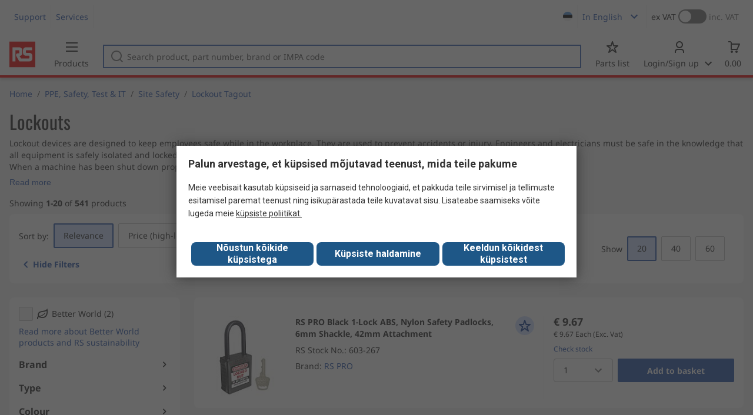

--- FILE ---
content_type: text/html; charset=utf-8
request_url: https://ee.rsdelivers.com/browse/ppe-safety-test-it/site-safety/lockout-tagout/lockouts?referrer=distrelec
body_size: 36525
content:
<!doctype html><html class="rs-page" lang="et"><head><meta charset="utf-8"/><link rel="preconnect" href="https://fonts.googleapis.com"/><link rel="preconnect" href="https://fonts.gstatic.com" crossorigin/><link defer async href="https://fonts.googleapis.com/css2?family=Roboto:wght@400;700&display=swap" rel="stylesheet"/><link rel="icon" href="/favicon.ico"/><meta name="viewport" content="width=device-width,initial-scale=1"/><meta name="theme-color" content="#000000"/><link rel="apple-touch-icon" href="/logo192.png"/><meta name="app-version" content="20240503"/><link rel="manifest" href="/manifest.json"/><title data-react-helmet="true">Lockouts | RS</title>
             <meta data-react-helmet="true" http-equiv="content-language" content="en"/><meta data-react-helmet="true" name="pageTitle" content="Lockouts | RS"/><meta data-react-helmet="true" name="description" content="Shop Lockouts &amp; Lockout Kits. Browse our range of Circuit breaker lockouts, Ball valve lockouts, Gate valve lockouts and Lockout hasps."/>
             <link data-react-helmet="true" rel="preconnect" href="https://www.google.com"/><link data-react-helmet="true" rel="preconnect" href="https://www.google.com" crossorigin=""/><link data-react-helmet="true" rel="preconnect" href="https://www.google.co.uk"/><link data-react-helmet="true" rel="preconnect" href="https://www.google.co.uk" crossorigin=""/><link data-react-helmet="true" rel="preconnect" href="https://googleads.g.doubleclick.net"/><link data-react-helmet="true" rel="preconnect" href="https://googleads.g.doubleclick.net" crossorigin=""/><link data-react-helmet="true" rel="preconnect" href="https://www.google-analytics.com"/><link data-react-helmet="true" rel="preconnect" href="https://www.google-analytics.com" crossorigin=""/><link data-react-helmet="true" rel="preconnect" href="https://www.googletagmanager.com"/><link data-react-helmet="true" rel="preconnect" href="https://www.googletagmanager.com" crossorigin=""/><link data-react-helmet="true" rel="preconnect" href="https://www.googleadservices.com"/><link data-react-helmet="true" rel="preconnect" href="https://use.typekit.net"/><link data-react-helmet="true" rel="preconnect" href="https://electro.demdex.net"/><link data-react-helmet="true" rel="preconnect" href="https://rscomponentsltd.d3.sc.omtrdc.net"/><link data-react-helmet="true" rel="preconnect" href="https://s.go-mpulse.net"/><link data-react-helmet="true" rel="preconnect" href="https://trial-eum-clienttons-s.akamaihd.net"/><link data-react-helmet="true" rel="preconnect" href="https://trial-eum-clientnsv4-s.akamaihd.net"/><link data-react-helmet="true" rel="preconnect" href="https://res.cloudinary.com"/><link data-react-helmet="true" rel="preconnect" href="https://media.rsdelivers.com"/><link data-react-helmet="true" rel="preconnect" href="https://media2.rsdelivers.com"/><link data-react-helmet="true" rel="preconnect" href="https://data.privacy.ensighten.com"/><link data-react-helmet="true" rel="preconnect" href="https://nexus.ensighten.com/"/><link data-react-helmet="true" rel="canonical" href="https://ee.rsdelivers.com/browse/ppe-safety-test-it/site-safety/lockout-tagout/lockouts?referrer=distrelec"/><link data-react-helmet="true" rel="alternate" hreflang="en-AE" title="English (Arab Emirates)" href="https://ae.rsdelivers.com/browse/ppe-safety-test-it/site-safety/lockout-tagout/lockouts"/><link data-react-helmet="true" rel="alternate" hreflang="en-AZ" title="Azerbaijan" href="https://az.rsdelivers.com/browse/ppe-safety-test-it/site-safety/lockout-tagout/lockouts"/><link data-react-helmet="true" rel="alternate" hreflang="pt-BR" title="Português (Brasil)" href="https://br.rsdelivers.com/browse/ppe-safety-test-it/site-safety/lockout-tagout/bloqueios"/><link data-react-helmet="true" rel="alternate" hreflang="es-CL" title="Español (Chile)" href="https://cl.rsdelivers.com/browse/it-prueba-y-medida-seguridad-e-higiene/entorno-de-trabajo-seguro/consignacion-y-bloqueo-de-equipos/dispositivos-de-bloqueo-de-seguridad"/><link data-react-helmet="true" rel="alternate" hreflang="en-CY" title="English (Cyprus)" href="https://cy.rsdelivers.com/browse/ppe-safety-test-it/site-safety/lockout-tagout/lockouts"/><link data-react-helmet="true" rel="alternate" hreflang="en-EE" title="English (Estonia)" href="https://ee.rsdelivers.com/browse/ppe-safety-test-it/site-safety/lockout-tagout/lockouts"/><link data-react-helmet="true" rel="alternate" hreflang="et" title="Eesti keel" href="https://ee.rsdelivers.com/et/browse/isikukaitsevahendid-ohutus-testimine-ja-it/tookoha-turvalisus/lockout-tagout/lockouts"/><link data-react-helmet="true" rel="alternate" hreflang="en-FI" title="English (Finland)" href="https://fi.rsdelivers.com/browse/ppe-safety-test-it/site-safety/lockout-tagout/lockouts"/><link data-react-helmet="true" rel="alternate" hreflang="fi" title="suomi" href="https://fi.rsdelivers.com/fi/browse/henkilonsuojaimet-turvallisuus-mittalaitteet-ja/tyomaaturvallisuus/lockout-tagout/lockouts"/><link data-react-helmet="true" rel="alternate" hreflang="el" title="Ελληνικά" href="https://gr.rsdelivers.com/browse/ppe-safety-test-it/ασφαλεια-πεδιου/lockout-tagout/lockouts"/><link data-react-helmet="true" rel="alternate" hreflang="hr" title="Herzegovinian" href="https://hr.rsdelivers.com/browse/ppe-safety-test-it/sigurnosna-oprema/lockout-tagout/lockouts"/><link data-react-helmet="true" rel="alternate" hreflang="sr" title="Српски" href="https://hr.rsdelivers.com/rs/browse/ppe-safety-test-it/site-safety/lockout-tagout/lockouts"/><link data-react-helmet="true" rel="alternate" hreflang="bs-HR" title="Bosanski" href="https://hr.rsdelivers.com/bh/browse/ppe-safety-test-it/site-safety/lockout-tagout/lockouts"/><link data-react-helmet="true" rel="alternate" hreflang="en-HR" title="English" href="https://hr.rsdelivers.com/me/browse/ppe-safety-test-it/site-safety/lockout-tagout/lockouts"/><link data-react-helmet="true" rel="alternate" hreflang="en-IL" title="English (Israel)" href="https://il.rsdelivers.com/browse/ppe-safety-test-it/site-safety/lockout-tagout/lockouts"/><link data-react-helmet="true" rel="alternate" hreflang="en-IN" title="English (India)" href="https://in.rsdelivers.com/browse/ppe-safety-test-it/site-safety/lockout-tagout/lockouts"/><link data-react-helmet="true" rel="alternate" hreflang="ru-KZ" title="Русский (казахстан)" href="https://kz.rsdelivers.com/browse/ит-тестирование-и-безопасность/охрана-объекта/lockout-tagout/устроиства-блокировки"/><link data-react-helmet="true" rel="alternate" hreflang="en-LT" title="English (Lithuania)" href="https://lt.rsdelivers.com/browse/ppe-safety-test-it/site-safety/lockout-tagout/lockouts"/><link data-react-helmet="true" rel="alternate" hreflang="lt" title="Lietuvių" href="https://lt.rsdelivers.com/lt/browse/sаugos-prekes-matavimo-iranga-it-produktai/darbo-vietos-saugos-priemones-internetu-zema-kaina/uzrakinimo-ir-zymejimo-priemones-internetu-gera/blokavimas"/><link data-react-helmet="true" rel="alternate" hreflang="en-LV" title="English (Latvia)" href="https://lv.rsdelivers.com/browse/ppe-safety-test-it/site-safety/lockout-tagout/lockouts"/><link data-react-helmet="true" rel="alternate" hreflang="lv" title="Latviešu valoda" href="https://lv.rsdelivers.com/lv/browse/darba-drosiba-un-it/darba-drosiba/lockout-tagout/blokesana"/><link data-react-helmet="true" rel="alternate" hreflang="en-LY" title="English (Libya)" href="https://ly.rsdelivers.com/browse/ppe-safety-test-it/site-safety/lockout-tagout/lockouts"/><link data-react-helmet="true" rel="alternate" hreflang="en-MT" title="English (Malta)" href="https://mt.rsdelivers.com/browse/ppe-safety-test-it/site-safety/lockout-tagout/lockouts"/><link data-react-helmet="true" rel="alternate" hreflang="ro" title="Română" href="https://ro.rsdelivers.com/browse/echipamente-protectie-siguranta-testare-si-it/securitatea-muncii/echipament-blocare/dispozitive-de-blocare"/><link data-react-helmet="true" rel="alternate" hreflang="en-SA" title="English (Saudi Arabia)" href="https://sa.rsdelivers.com/browse/ppe-safety-test-it/site-safety/lockout-tagout/lockouts"/><link data-react-helmet="true" rel="alternate" hreflang="sk" title="slovenčina" href="https://sk.rsdelivers.com/browse/osobne-ochranne-prostriedky-bezpecnost-testovanie/bezpecnost-na-pracovisti/zamkovy-komplet/blokovaci-zarizeni"/><link data-react-helmet="true" rel="alternate" hreflang="tr" title="Türkçe" href="https://tr.rsdelivers.com/browse/bilgisayar-parcaları-test-ve-guvenlik-malzemeleri/saha-guvenligi/lockout-tagout/coklu-kilitler-lockout"/><link data-react-helmet="true" rel="alternate" hreflang="x-default" title="English (International)" href="https://int.rsdelivers.com/browse/ppe-safety-test-it/site-safety/lockout-tagout/lockouts"/><link data-react-helmet="true" rel="alternate" hreflang="ar" title="عربى" href="https://eg.rsdelivers.com/browse/ppe-safety-test-it/site-safety/lockout-tagout/lockouts"/><link data-react-helmet="true" rel="alternate" hreflang="en-AG" title="English (Antigua Barbuda)" href="https://export.rsdelivers.com/browse/ppe-safety-test-it/site-safety/lockout-tagout/lockouts"/><link data-react-helmet="true" rel="alternate" hreflang="en-AL" title="English (Albania)" href="https://export.rsdelivers.com/browse/ppe-safety-test-it/site-safety/lockout-tagout/lockouts"/><link data-react-helmet="true" rel="alternate" hreflang="en-AR" title="English (Argentina)" href="https://export.rsdelivers.com/browse/ppe-safety-test-it/site-safety/lockout-tagout/lockouts"/><link data-react-helmet="true" rel="alternate" hreflang="en-BG" title="English (Bulgaria)" href="https://export.rsdelivers.com/browse/ppe-safety-test-it/site-safety/lockout-tagout/lockouts"/><link data-react-helmet="true" rel="alternate" hreflang="en-BO" title="English (Bolivia)" href="https://export.rsdelivers.com/browse/ppe-safety-test-it/site-safety/lockout-tagout/lockouts"/><link data-react-helmet="true" rel="alternate" hreflang="en-CO" title="English (Colombia)" href="https://export.rsdelivers.com/browse/ppe-safety-test-it/site-safety/lockout-tagout/lockouts"/><link data-react-helmet="true" rel="alternate" hreflang="en-CR" title="English (Costa Rica)" href="https://export.rsdelivers.com/browse/ppe-safety-test-it/site-safety/lockout-tagout/lockouts"/><link data-react-helmet="true" rel="alternate" hreflang="en-DO" title="English (Dominican Republic)" href="https://export.rsdelivers.com/browse/ppe-safety-test-it/site-safety/lockout-tagout/lockouts"/><link data-react-helmet="true" rel="alternate" hreflang="en-FO" title="English (Faroe Islands)" href="https://export.rsdelivers.com/browse/ppe-safety-test-it/site-safety/lockout-tagout/lockouts"/><link data-react-helmet="true" rel="alternate" hreflang="en-GG" title="English (Guernsey)" href="https://export.rsdelivers.com/browse/ppe-safety-test-it/site-safety/lockout-tagout/lockouts"/><link data-react-helmet="true" rel="alternate" hreflang="en-GP" title="English (Guadeloupe)" href="https://export.rsdelivers.com/browse/ppe-safety-test-it/site-safety/lockout-tagout/lockouts"/><link data-react-helmet="true" rel="alternate" hreflang="en-IS" title="English (Iceland)" href="https://export.rsdelivers.com/browse/ppe-safety-test-it/site-safety/lockout-tagout/lockouts"/><link data-react-helmet="true" rel="alternate" hreflang="en-JE" title="English (Jersey)" href="https://export.rsdelivers.com/browse/ppe-safety-test-it/site-safety/lockout-tagout/lockouts"/><link data-react-helmet="true" rel="alternate" hreflang="en-MN" title="English (Mongolia)" href="https://export.rsdelivers.com/browse/ppe-safety-test-it/site-safety/lockout-tagout/lockouts"/><link data-react-helmet="true" rel="alternate" hreflang="en-NP" title="English (Nepal)" href="https://export.rsdelivers.com/browse/ppe-safety-test-it/site-safety/lockout-tagout/lockouts"/><link data-react-helmet="true" rel="alternate" hreflang="en-PE" title="English (Peru)" href="https://export.rsdelivers.com/browse/ppe-safety-test-it/site-safety/lockout-tagout/lockouts"/><link data-react-helmet="true" rel="alternate" hreflang="en-PK" title="English (Pakistan)" href="https://export.rsdelivers.com/browse/ppe-safety-test-it/site-safety/lockout-tagout/lockouts"/><link data-react-helmet="true" rel="alternate" hreflang="en-PL" title="English (Poland)" href="https://export.rsdelivers.com/browse/ppe-safety-test-it/site-safety/lockout-tagout/lockouts"/><link data-react-helmet="true" rel="alternate" hreflang="en-QA" title="English (Qatar)" href="https://export.rsdelivers.com/browse/ppe-safety-test-it/site-safety/lockout-tagout/lockouts"/><link data-react-helmet="true" rel="alternate" hreflang="en-SO" title="English (Somalia)" href="https://export.rsdelivers.com/browse/ppe-safety-test-it/site-safety/lockout-tagout/lockouts"/><link data-react-helmet="true" rel="alternate" hreflang="en-VG" title="English (British Virgin Islands)" href="https://export.rsdelivers.com/browse/ppe-safety-test-it/site-safety/lockout-tagout/lockouts"/><link data-react-helmet="true" rel="alternate" hreflang="en-AO" title="English (Angola)" href="https://africa.rsdelivers.com/browse/ppe-safety-test-it/site-safety/lockout-tagout/lockouts"/><link data-react-helmet="true" rel="alternate" hreflang="en-BJ" title="English (Benin)" href="https://africa.rsdelivers.com/browse/ppe-safety-test-it/site-safety/lockout-tagout/lockouts"/><link data-react-helmet="true" rel="alternate" hreflang="en-BW" title="English (Botswana)" href="https://africa.rsdelivers.com/browse/ppe-safety-test-it/site-safety/lockout-tagout/lockouts"/><link data-react-helmet="true" rel="alternate" hreflang="en-BF" title="English (Burkina Faso)" href="https://africa.rsdelivers.com/browse/ppe-safety-test-it/site-safety/lockout-tagout/lockouts"/><link data-react-helmet="true" rel="alternate" hreflang="en-BI" title="English (Burundi)" href="https://africa.rsdelivers.com/browse/ppe-safety-test-it/site-safety/lockout-tagout/lockouts"/><link data-react-helmet="true" rel="alternate" hreflang="en-CM" title="English (Cambodia)" href="https://africa.rsdelivers.com/browse/ppe-safety-test-it/site-safety/lockout-tagout/lockouts"/><link data-react-helmet="true" rel="alternate" hreflang="en-CV" title="English (Cabo Verde)" href="https://africa.rsdelivers.com/browse/ppe-safety-test-it/site-safety/lockout-tagout/lockouts"/><link data-react-helmet="true" rel="alternate" hreflang="en-CF" title="English (The Central African Republic)" href="https://africa.rsdelivers.com/browse/ppe-safety-test-it/site-safety/lockout-tagout/lockouts"/><link data-react-helmet="true" rel="alternate" hreflang="en-TD" title="English (Chad)" href="https://africa.rsdelivers.com/browse/ppe-safety-test-it/site-safety/lockout-tagout/lockouts"/><link data-react-helmet="true" rel="alternate" hreflang="en-KM" title="English (Comoros)" href="https://africa.rsdelivers.com/browse/ppe-safety-test-it/site-safety/lockout-tagout/lockouts"/><link data-react-helmet="true" rel="alternate" hreflang="en-CG" title="English (The Republic of the Congo)" href="https://africa.rsdelivers.com/browse/ppe-safety-test-it/site-safety/lockout-tagout/lockouts"/><link data-react-helmet="true" rel="alternate" hreflang="en-CD" title="English (The Democratic Republic of the Congo)" href="https://africa.rsdelivers.com/browse/ppe-safety-test-it/site-safety/lockout-tagout/lockouts"/><link data-react-helmet="true" rel="alternate" hreflang="en-GQ" title="English (Equatorial Guinea)" href="https://africa.rsdelivers.com/browse/ppe-safety-test-it/site-safety/lockout-tagout/lockouts"/><link data-react-helmet="true" rel="alternate" hreflang="en-ET" title="English (Ethopia)" href="https://africa.rsdelivers.com/browse/ppe-safety-test-it/site-safety/lockout-tagout/lockouts"/><link data-react-helmet="true" rel="alternate" hreflang="en-GA" title="English (Gabon)" href="https://africa.rsdelivers.com/browse/ppe-safety-test-it/site-safety/lockout-tagout/lockouts"/><link data-react-helmet="true" rel="alternate" hreflang="en-GM" title="English (Gambia)" href="https://africa.rsdelivers.com/browse/ppe-safety-test-it/site-safety/lockout-tagout/lockouts"/><link data-react-helmet="true" rel="alternate" hreflang="en-GN" title="English (Guinea)" href="https://africa.rsdelivers.com/browse/ppe-safety-test-it/site-safety/lockout-tagout/lockouts"/><link data-react-helmet="true" rel="alternate" hreflang="en-GW" title="English (Guinea-Bissau)" href="https://africa.rsdelivers.com/browse/ppe-safety-test-it/site-safety/lockout-tagout/lockouts"/><link data-react-helmet="true" rel="alternate" hreflang="en-CI" title="English (Côte dIvoire)" href="https://africa.rsdelivers.com/browse/ppe-safety-test-it/site-safety/lockout-tagout/lockouts"/><link data-react-helmet="true" rel="alternate" hreflang="en-KE" title="English (Kenya)" href="https://africa.rsdelivers.com/browse/ppe-safety-test-it/site-safety/lockout-tagout/lockouts"/><link data-react-helmet="true" rel="alternate" hreflang="en-LS" title="English (Lesotho)" href="https://africa.rsdelivers.com/browse/ppe-safety-test-it/site-safety/lockout-tagout/lockouts"/><link data-react-helmet="true" rel="alternate" hreflang="en-LR" title="English (Liberia)" href="https://africa.rsdelivers.com/browse/ppe-safety-test-it/site-safety/lockout-tagout/lockouts"/><link data-react-helmet="true" rel="alternate" hreflang="en-MG" title="English (Madagascar)" href="https://africa.rsdelivers.com/browse/ppe-safety-test-it/site-safety/lockout-tagout/lockouts"/><link data-react-helmet="true" rel="alternate" hreflang="en-MW" title="English (Malawi)" href="https://africa.rsdelivers.com/browse/ppe-safety-test-it/site-safety/lockout-tagout/lockouts"/><link data-react-helmet="true" rel="alternate" hreflang="en-ML" title="English (Mali)" href="https://africa.rsdelivers.com/browse/ppe-safety-test-it/site-safety/lockout-tagout/lockouts"/><link data-react-helmet="true" rel="alternate" hreflang="en-MU" title="English (Mauritius)" href="https://africa.rsdelivers.com/browse/ppe-safety-test-it/site-safety/lockout-tagout/lockouts"/><link data-react-helmet="true" rel="alternate" hreflang="en-MZ" title="English (Mozambique)" href="https://africa.rsdelivers.com/browse/ppe-safety-test-it/site-safety/lockout-tagout/lockouts"/><link data-react-helmet="true" rel="alternate" hreflang="en-NA" title="English (Namibia)" href="https://africa.rsdelivers.com/browse/ppe-safety-test-it/site-safety/lockout-tagout/lockouts"/><link data-react-helmet="true" rel="alternate" hreflang="en-NE" title="English (Niger)" href="https://africa.rsdelivers.com/browse/ppe-safety-test-it/site-safety/lockout-tagout/lockouts"/><link data-react-helmet="true" rel="alternate" hreflang="en-RW" title="English (Rwanda)" href="https://africa.rsdelivers.com/browse/ppe-safety-test-it/site-safety/lockout-tagout/lockouts"/><link data-react-helmet="true" rel="alternate" hreflang="en-ST" title="English (Sao Tome and Principe)" href="https://africa.rsdelivers.com/browse/ppe-safety-test-it/site-safety/lockout-tagout/lockouts"/><link data-react-helmet="true" rel="alternate" hreflang="en-SN" title="English (Senegal)" href="https://africa.rsdelivers.com/browse/ppe-safety-test-it/site-safety/lockout-tagout/lockouts"/><link data-react-helmet="true" rel="alternate" hreflang="en-SC" title="English (Seychelles)" href="https://africa.rsdelivers.com/browse/ppe-safety-test-it/site-safety/lockout-tagout/lockouts"/><link data-react-helmet="true" rel="alternate" hreflang="en-SL" title="English (Sierra Leone)" href="https://africa.rsdelivers.com/browse/ppe-safety-test-it/site-safety/lockout-tagout/lockouts"/><link data-react-helmet="true" rel="alternate" hreflang="en-SS" title="English (South Sudan)" href="https://africa.rsdelivers.com/browse/ppe-safety-test-it/site-safety/lockout-tagout/lockouts"/><link data-react-helmet="true" rel="alternate" hreflang="en-SZ" title="English (Eswatini)" href="https://africa.rsdelivers.com/browse/ppe-safety-test-it/site-safety/lockout-tagout/lockouts"/><link data-react-helmet="true" rel="alternate" hreflang="en-TZ" title="English (Tanzania)" href="https://africa.rsdelivers.com/browse/ppe-safety-test-it/site-safety/lockout-tagout/lockouts"/><link data-react-helmet="true" rel="alternate" hreflang="en-TG" title="English (Togo)" href="https://africa.rsdelivers.com/browse/ppe-safety-test-it/site-safety/lockout-tagout/lockouts"/><link data-react-helmet="true" rel="alternate" hreflang="en-UG" title="English (Uganda)" href="https://africa.rsdelivers.com/browse/ppe-safety-test-it/site-safety/lockout-tagout/lockouts"/><link data-react-helmet="true" rel="alternate" hreflang="en-ZM" title="English (Zambia)" href="https://africa.rsdelivers.com/browse/ppe-safety-test-it/site-safety/lockout-tagout/lockouts"/><link data-react-helmet="true" rel="alternate" hreflang="en-ZW" title="English (Zimbabwe)" href="https://africa.rsdelivers.com/browse/ppe-safety-test-it/site-safety/lockout-tagout/lockouts"/><link data-react-helmet="true" rel="alternate" hreflang="en-BH" title="English (Bahrain)" href="https://bh.rsdelivers.com/browse/ppe-safety-test-it/site-safety/lockout-tagout/lockouts"/><link data-react-helmet="true" rel="alternate" hreflang="bg" title="Bulgarian (Bulgaria)" href="https://bg.rsdelivers.com/browse/лпс-безопасност-тест-и-ит/предпазни-средства/блокировка-маркировка/блокировки"/><link data-react-helmet="true" rel="alternate" hreflang="en-OM" title="English (Oman)" href="https://om.rsdelivers.com/browse/ppe-safety-test-it/site-safety/lockout-tagout/lockouts"/><link data-react-helmet="true" rel="alternate" hreflang="fr-FR" title="French (Marocco)" href="https://ma.rsdelivers.com/browse/epi-securite-informatique-et-tests-et-mesures/securite-des-batiments-et-du-travail/condamnation-et-consignation/systemes-de-condamnation"/><link data-react-helmet="true" rel="alternate" hreflang="en-MO" title="English (Macao)" href="https://mo.rsdelivers.com/browse/ppe-safety-test-it/site-safety/lockout-tagout/lockouts"/><link data-react-helmet="true" rel="alternate" hreflang="zh-MO" title="中文（澳門)" href="https://mo.rsdelivers.com/mo/browse/-it/site-safety/lockout-tagout/lockouts"/>
             <script data-react-helmet="true" type="text/javascript">var rs = rs || { };
    rs.web = rs.web || { };
    rs.web.digitalData = rs.web.digitalData || {"store":"ee","currencyCode":"EUR","page_type":"new tn","page_name":"NEW TN:PSF_432163","ecSystemId":"responsive","site_type":"responsive","page_creation_date":"NEW TN:PSF_432163 - 16/06/2021","site_section0":"PSB_346950","site_section":"PSSS_1557906","site_section2":"PSS_1887223","site_section3":"PSF_432163"}    
    var utag_data = rs.web.digitalData;
    </script><script data-react-helmet="true" type="text/javascript" src="https://nexus.ensighten.com/rscomponents/rsdeliversprod/Bootstrap.js"></script><script data-react-helmet="true" type="application/ld+json">{"@context":"http://schema.org/","@graph":[{"@type":"Product","name":"RS PRO Black 1-Lock ABS, Nylon Safety Padlocks, 6mm Shackle, 42mm Attachment","productID":"603-267","sku":"0603267","image":"https://media.rs-online.com/t_large/Y0603267-01.jpg","description":"RS PRO Black 1-Lock ABS, Nylon Safety Padlocks, 6mm Shackle, 42mm Attachment","manufacturer":"RS PRO","mpn":"ES-DEL-KD-BLACK","logo":"","category":"Site Safety > Lockout Tagout","brand":{"@type":"Brand","name":"RS PRO"},"itemCondition":"http://schema.org/NewCondition","offers":{"@type":"Offer","priceCurrency":"EUR","priceValidUntil":"2026-01-21","price":"9.67","url":"https://ee.rsdelivers.com/product/rs-pro/es-del-kd-black/rs-pro-black-1-lock-abs-nylon-safety-padlocks-6mm/0603267"},"Image":{"@type":"ImageObject","name":"603-267","description":"RS PRO Black 1-Lock ABS, Nylon Safety Padlocks, 6mm Shackle, 42mm Attachment","contentUrl":"https://media.rs-online.com/t_large/Y0603267-01.jpg","thumbnail":"https://media.rs-online.com/t_thumb/Y0603267-01.jpg"}},{"@type":"Product","name":"RS PRO Black 1-Lock ABS, Steel Safety Padlocks, 6mm Shackle, 46mm Attachment","productID":"603-260","sku":"0603260","image":"https://media.rs-online.com/t_large/Y0603260-01.jpg","description":"RS PRO Black 1-Lock ABS, Steel Safety Padlocks, 6mm Shackle, 46mm Attachment","manufacturer":"RS PRO","mpn":"ES-PLSP-KD-BLACK","logo":"","category":"Site Safety > Lockout Tagout","brand":{"@type":"Brand","name":"RS PRO"},"itemCondition":"http://schema.org/NewCondition","offers":{"@type":"Offer","priceCurrency":"EUR","priceValidUntil":"2026-01-21","price":"10.04","url":"https://ee.rsdelivers.com/product/rs-pro/es-plsp-kd-black/rs-pro-black-1-lock-abs-steel-safety-padlocks-6mm/0603260"},"Image":{"@type":"ImageObject","name":"603-260","description":"RS PRO Black 1-Lock ABS, Steel Safety Padlocks, 6mm Shackle, 46mm Attachment","contentUrl":"https://media.rs-online.com/t_large/Y0603260-01.jpg","thumbnail":"https://media.rs-online.com/t_thumb/Y0603260-01.jpg"}},{"@type":"Product","name":"RS PRO Blue 1-Lock ABS, Nylon Safety Padlocks, 6mm Shackle, 42mm Attachment","productID":"603-264","sku":"0603264","image":"https://media.rs-online.com/t_large/Y0603264-01.jpg","description":"RS PRO Blue 1-Lock ABS, Nylon Safety Padlocks, 6mm Shackle, 42mm Attachment","manufacturer":"RS PRO","mpn":"ES-DEL-KD-BLUE","logo":"","category":"Site Safety > Lockout Tagout","brand":{"@type":"Brand","name":"RS PRO"},"itemCondition":"http://schema.org/NewCondition","offers":{"@type":"Offer","priceCurrency":"EUR","priceValidUntil":"2026-01-21","price":"9.67","url":"https://ee.rsdelivers.com/product/rs-pro/es-del-kd-blue/rs-pro-blue-1-lock-abs-nylon-safety-padlocks-6mm/0603264"},"Image":{"@type":"ImageObject","name":"603-264","description":"RS PRO Blue 1-Lock ABS, Nylon Safety Padlocks, 6mm Shackle, 42mm Attachment","contentUrl":"https://media.rs-online.com/t_large/Y0603264-01.jpg","thumbnail":"https://media.rs-online.com/t_thumb/Y0603264-01.jpg"}},{"@type":"Product","name":"RS PRO Blue 1-Lock ABS, Steel Safety Padlocks, 6mm Shackle, 46mm Attachment","productID":"603-257","sku":"0603257","image":"https://media.rs-online.com/t_large/Y0603257-01.jpg","description":"RS PRO Blue 1-Lock ABS, Steel Safety Padlocks, 6mm Shackle, 46mm Attachment","manufacturer":"RS PRO","mpn":"ES-PLSP-KD-BLUE","logo":"","category":"Site Safety > Lockout Tagout","brand":{"@type":"Brand","name":"RS PRO"},"itemCondition":"http://schema.org/NewCondition","offers":{"@type":"Offer","priceCurrency":"EUR","priceValidUntil":"2026-01-21","price":"10.04","url":"https://ee.rsdelivers.com/product/rs-pro/es-plsp-kd-blue/rs-pro-blue-1-lock-abs-steel-safety-padlocks-6mm/0603257"},"Image":{"@type":"ImageObject","name":"603-257","description":"RS PRO Blue 1-Lock ABS, Steel Safety Padlocks, 6mm Shackle, 46mm Attachment","contentUrl":"https://media.rs-online.com/t_large/Y0603257-01.jpg","thumbnail":"https://media.rs-online.com/t_thumb/Y0603257-01.jpg"}},{"@type":"Product","name":"RS PRO Green 1-Lock ABS, Nylon Safety Padlocks, 6mm Shackle, 42mm Attachment","productID":"603-265","sku":"0603265","image":"https://media.rs-online.com/t_large/Y0603265-01.jpg","description":"RS PRO Green 1-Lock ABS, Nylon Safety Padlocks, 6mm Shackle, 42mm Attachment","manufacturer":"RS PRO","mpn":"ES-DEL-KD-GREEN","logo":"","category":"Site Safety > Lockout Tagout","brand":{"@type":"Brand","name":"RS PRO"},"itemCondition":"http://schema.org/NewCondition","offers":{"@type":"Offer","priceCurrency":"EUR","priceValidUntil":"2026-01-21","price":"9.67","url":"https://ee.rsdelivers.com/product/rs-pro/es-del-kd-green/rs-pro-green-1-lock-abs-nylon-safety-padlocks-6mm/0603265"},"Image":{"@type":"ImageObject","name":"603-265","description":"RS PRO Green 1-Lock ABS, Nylon Safety Padlocks, 6mm Shackle, 42mm Attachment","contentUrl":"https://media.rs-online.com/t_large/Y0603265-01.jpg","thumbnail":"https://media.rs-online.com/t_thumb/Y0603265-01.jpg"}},{"@type":"Product","name":"RS PRO Green 1-Lock ABS, Steel Safety Padlocks, 6mm Shackle, 46mm Attachment","productID":"603-258","sku":"0603258","image":"https://media.rs-online.com/t_large/Y0603258-01.jpg","description":"RS PRO Green 1-Lock ABS, Steel Safety Padlocks, 6mm Shackle, 46mm Attachment","manufacturer":"RS PRO","mpn":"ES-PLSP-KD-GREEN","logo":"","category":"Site Safety > Lockout Tagout","brand":{"@type":"Brand","name":"RS PRO"},"itemCondition":"http://schema.org/NewCondition","offers":{"@type":"Offer","priceCurrency":"EUR","priceValidUntil":"2026-01-21","price":"10.04","url":"https://ee.rsdelivers.com/product/rs-pro/es-plsp-kd-green/rs-pro-green-1-lock-abs-steel-safety-padlocks-6mm/0603258"},"Image":{"@type":"ImageObject","name":"603-258","description":"RS PRO Green 1-Lock ABS, Steel Safety Padlocks, 6mm Shackle, 46mm Attachment","contentUrl":"https://media.rs-online.com/t_large/Y0603258-01.jpg","thumbnail":"https://media.rs-online.com/t_thumb/Y0603258-01.jpg"}},{"@type":"Product","name":"RS PRO Orange 1-Lock ABS, Nylon Safety Padlocks, 6mm Shackle, 42mm Attachment","productID":"603-266","sku":"0603266","image":"https://media.rs-online.com/t_large/Y0603266-01.jpg","description":"RS PRO Orange 1-Lock ABS, Nylon Safety Padlocks, 6mm Shackle, 42mm Attachment","manufacturer":"RS PRO","mpn":"ES-DEL-KD-ORANGE","logo":"","category":"Site Safety > Lockout Tagout","brand":{"@type":"Brand","name":"RS PRO"},"itemCondition":"http://schema.org/NewCondition","offers":{"@type":"Offer","priceCurrency":"EUR","priceValidUntil":"2026-01-21","price":"9.67","url":"https://ee.rsdelivers.com/product/rs-pro/es-del-kd-orange/rs-pro-orange-1-lock-abs-nylon-safety-padlocks-6mm/0603266"},"Image":{"@type":"ImageObject","name":"603-266","description":"RS PRO Orange 1-Lock ABS, Nylon Safety Padlocks, 6mm Shackle, 42mm Attachment","contentUrl":"https://media.rs-online.com/t_large/Y0603266-01.jpg","thumbnail":"https://media.rs-online.com/t_thumb/Y0603266-01.jpg"}},{"@type":"Product","name":"RS PRO Orange 1-Lock ABS, Steel Safety Padlocks, 6mm Shackle, 46mm Attachment","productID":"603-259","sku":"0603259","image":"https://media.rs-online.com/t_large/Y0603259-01.jpg","description":"RS PRO Orange 1-Lock ABS, Steel Safety Padlocks, 6mm Shackle, 46mm Attachment","manufacturer":"RS PRO","mpn":"ES-PLSP-KD-ORANGE","logo":"","category":"Site Safety > Lockout Tagout","brand":{"@type":"Brand","name":"RS PRO"},"itemCondition":"http://schema.org/NewCondition","offers":{"@type":"Offer","priceCurrency":"EUR","priceValidUntil":"2026-01-21","price":"10.04","url":"https://ee.rsdelivers.com/product/rs-pro/es-plsp-kd-orange/rs-pro-orange-1-lock-abs-steel-safety-padlocks-6mm/0603259"},"Image":{"@type":"ImageObject","name":"603-259","description":"RS PRO Orange 1-Lock ABS, Steel Safety Padlocks, 6mm Shackle, 46mm Attachment","contentUrl":"https://media.rs-online.com/t_large/Y0603259-01.jpg","thumbnail":"https://media.rs-online.com/t_thumb/Y0603259-01.jpg"}},{"@type":"Product","name":"RS PRO Purple 1-Lock Safety Lockout Padlock, 7.5mm Shackle","productID":"630-933","sku":"0630933","image":"https://media.rs-online.com/t_large/Y0630933-01.jpg","description":"RS PRO Purple 1-Lock Safety Lockout Padlock, 7.5mm Shackle","manufacturer":"RS PRO","mpn":"ES-PLSP-PS-KD-PURPLE","logo":"","category":"Site Safety > Lockout Tagout","brand":{"@type":"Brand","name":"RS PRO"},"itemCondition":"http://schema.org/NewCondition","offers":{"@type":"Offer","priceCurrency":"EUR","priceValidUntil":"2026-01-21","price":"14.38","url":"https://ee.rsdelivers.com/product/rs-pro/es-plsp-ps-kd-purple/rs-pro-purple-1-lock-safety-lockout-padlock-75mm/0630933"},"Image":{"@type":"ImageObject","name":"630-933","description":"RS PRO Purple 1-Lock Safety Lockout Padlock, 7.5mm Shackle","contentUrl":"https://media.rs-online.com/t_large/Y0630933-01.jpg","thumbnail":"https://media.rs-online.com/t_thumb/Y0630933-01.jpg"}},{"@type":"Product","name":"RS PRO Red 1-Lock ABS, Nylon Safety Padlocks, 6mm Shackle, 42mm Attachment","productID":"603-263","sku":"0603263","image":"https://media.rs-online.com/t_large/Y0603263-01.jpg","description":"RS PRO Red 1-Lock ABS, Nylon Safety Padlocks, 6mm Shackle, 42mm Attachment","manufacturer":"RS PRO","mpn":"ES-DEL-KD-RED","logo":"","category":"Site Safety > Lockout Tagout","brand":{"@type":"Brand","name":"RS PRO"},"itemCondition":"http://schema.org/NewCondition","offers":{"@type":"Offer","priceCurrency":"EUR","priceValidUntil":"2026-01-21","price":"9.67","url":"https://ee.rsdelivers.com/product/rs-pro/es-del-kd-red/rs-pro-red-1-lock-abs-nylon-safety-padlocks-6mm/0603263"},"Image":{"@type":"ImageObject","name":"603-263","description":"RS PRO Red 1-Lock ABS, Nylon Safety Padlocks, 6mm Shackle, 42mm Attachment","contentUrl":"https://media.rs-online.com/t_large/Y0603263-01.jpg","thumbnail":"https://media.rs-online.com/t_thumb/Y0603263-01.jpg"}},{"@type":"Product","name":"RS PRO Red 1-Lock ABS, Steel Safety Lockout Padlock, 3mm Shackle","productID":"642-803","sku":"0642803","image":"https://media.rs-online.com/t_large/Y0642803-01.jpg","description":"RS PRO Red 1-Lock ABS, Steel Safety Lockout Padlock, 3mm Shackle","manufacturer":"RS PRO","mpn":"ES-CLSP-3C-6IN-KD-RED","logo":"","category":"Site Safety > Lockout Tagout","brand":{"@type":"Brand","name":"RS PRO"},"itemCondition":"http://schema.org/NewCondition","offers":{"@type":"Offer","priceCurrency":"EUR","priceValidUntil":"2026-01-21","price":"31.12","url":"https://ee.rsdelivers.com/product/rs-pro/es-clsp-3c-6in-kd-red/rs-pro-red-1-lock-abs-steel-safety-lockout-padlock/0642803"},"Image":{"@type":"ImageObject","name":"642-803","description":"RS PRO Red 1-Lock ABS, Steel Safety Lockout Padlock, 3mm Shackle","contentUrl":"https://media.rs-online.com/t_large/Y0642803-01.jpg","thumbnail":"https://media.rs-online.com/t_thumb/Y0642803-01.jpg"}},{"@type":"Product","name":"RS PRO Red 1-Lock ABS, Steel Safety Lockout Padlock, 6mm Shackle","productID":"642-804","sku":"0642804","image":"https://media.rs-online.com/t_large/Y0642804-01.jpg","description":"RS PRO Red 1-Lock ABS, Steel Safety Lockout Padlock, 6mm Shackle","manufacturer":"RS PRO","mpn":"ES-PLSP-85-KD-RED","logo":"","category":"Site Safety > Lockout Tagout","brand":{"@type":"Brand","name":"RS PRO"},"itemCondition":"http://schema.org/NewCondition","offers":{"@type":"Offer","priceCurrency":"EUR","priceValidUntil":"2026-01-21","price":"32.36","url":"https://ee.rsdelivers.com/product/rs-pro/es-plsp-85-kd-red/rs-pro-red-1-lock-abs-steel-safety-lockout-padlock/0642804"},"Image":{"@type":"ImageObject","name":"642-804","description":"RS PRO Red 1-Lock ABS, Steel Safety Lockout Padlock, 6mm Shackle","contentUrl":"https://media.rs-online.com/t_large/Y0642804-01.jpg","thumbnail":"https://media.rs-online.com/t_thumb/Y0642804-01.jpg"}},{"@type":"Product","name":"RS PRO Red 1-Lock ABS, Steel Safety Padlocks, 6mm Shackle, 46mm Attachment","productID":"603-256","sku":"0603256","image":"https://media.rs-online.com/t_large/Y0603256-01.jpg","description":"RS PRO Red 1-Lock ABS, Steel Safety Padlocks, 6mm Shackle, 46mm Attachment","manufacturer":"RS PRO","mpn":"ES-PLSP-KD-RED","logo":"","category":"Site Safety > Lockout Tagout","brand":{"@type":"Brand","name":"RS PRO"},"itemCondition":"http://schema.org/NewCondition","offers":{"@type":"Offer","priceCurrency":"EUR","priceValidUntil":"2026-01-21","price":"10.04","url":"https://ee.rsdelivers.com/product/rs-pro/es-plsp-kd-red/rs-pro-red-1-lock-abs-steel-safety-padlocks-6mm/0603256"},"Image":{"@type":"ImageObject","name":"603-256","description":"RS PRO Red 1-Lock ABS, Steel Safety Padlocks, 6mm Shackle, 46mm Attachment","contentUrl":"https://media.rs-online.com/t_large/Y0603256-01.jpg","thumbnail":"https://media.rs-online.com/t_thumb/Y0603256-01.jpg"}},{"@type":"Product","name":"RS PRO Yellow 1-Lock ABS, Nylon Safety Padlocks, 6mm Shackle, 42mm Attachment","productID":"603-268","sku":"0603268","image":"https://media.rs-online.com/t_large/Y0603268-01.jpg","description":"RS PRO Yellow 1-Lock ABS, Nylon Safety Padlocks, 6mm Shackle, 42mm Attachment","manufacturer":"RS PRO","mpn":"ES-DEL-KD-YELLOW","logo":"","category":"Site Safety > Lockout Tagout","brand":{"@type":"Brand","name":"RS PRO"},"itemCondition":"http://schema.org/NewCondition","offers":{"@type":"Offer","priceCurrency":"EUR","priceValidUntil":"2026-01-21","price":"9.67","url":"https://ee.rsdelivers.com/product/rs-pro/es-del-kd-yellow/rs-pro-yellow-1-lock-abs-nylon-safety-padlocks-6mm/0603268"},"Image":{"@type":"ImageObject","name":"603-268","description":"RS PRO Yellow 1-Lock ABS, Nylon Safety Padlocks, 6mm Shackle, 42mm Attachment","contentUrl":"https://media.rs-online.com/t_large/Y0603268-01.jpg","thumbnail":"https://media.rs-online.com/t_thumb/Y0603268-01.jpg"}},{"@type":"Product","name":"RS PRO Yellow 1-Lock ABS, Steel Safety Padlocks, 6mm Shackle, 46mm Attachment","productID":"603-262","sku":"0603262","image":"https://media.rs-online.com/t_large/Y0603262-01.jpg","description":"RS PRO Yellow 1-Lock ABS, Steel Safety Padlocks, 6mm Shackle, 46mm Attachment","manufacturer":"RS PRO","mpn":"ES-PLSP-KD-YELLOW","logo":"","category":"Site Safety > Lockout Tagout","brand":{"@type":"Brand","name":"RS PRO"},"itemCondition":"http://schema.org/NewCondition","offers":{"@type":"Offer","priceCurrency":"EUR","priceValidUntil":"2026-01-21","price":"10.04","url":"https://ee.rsdelivers.com/product/rs-pro/es-plsp-kd-yellow/rs-pro-yellow-1-lock-abs-steel-safety-padlocks-6mm/0603262"},"Image":{"@type":"ImageObject","name":"603-262","description":"RS PRO Yellow 1-Lock ABS, Steel Safety Padlocks, 6mm Shackle, 46mm Attachment","contentUrl":"https://media.rs-online.com/t_large/Y0603262-01.jpg","thumbnail":"https://media.rs-online.com/t_thumb/Y0603262-01.jpg"}},{"@type":"Product","name":"RS PRO Black, Red 1-Lock Thermoplastic Circuit Breaker Lockout","productID":"204-515","sku":"0204515","image":"https://media.rs-online.com/t_large/F0204515-01.jpg","description":"RS PRO Black, Red 1-Lock Thermoplastic Circuit Breaker Lockout","manufacturer":"RS PRO","mpn":"ES-TF-UCBL","logo":"","category":"Site Safety > Lockout Tagout","brand":{"@type":"Brand","name":"RS PRO"},"itemCondition":"http://schema.org/NewCondition","offers":{"@type":"Offer","priceCurrency":"EUR","priceValidUntil":"2026-01-21","price":"17.98","url":"https://ee.rsdelivers.com/product/rs-pro/es-tf-ucbl/rs-pro-black-red-1-lock-thermoplastic-circuit/0204515"},"Image":{"@type":"ImageObject","name":"204-515","description":"RS PRO Black, Red 1-Lock Thermoplastic Circuit Breaker Lockout","contentUrl":"https://media.rs-online.com/t_large/F0204515-01.jpg","thumbnail":"https://media.rs-online.com/t_thumb/F0204515-01.jpg"}},{"@type":"Product","name":"RS PRO Black/Blue/Red/White/Yellow 2-Lock Metal Lockout Kit","productID":"204-512","sku":"0204512","image":"https://media.rs-online.com/t_large/Y0204512-01.jpg","description":"RS PRO Black/Blue/Red/White/Yellow 2-Lock Metal Lockout Kit","manufacturer":"RS PRO","mpn":"ES-CKIT-RP-RS-03","logo":"","category":"Site Safety > Lockout Tagout","brand":{"@type":"Brand","name":"RS PRO"},"itemCondition":"http://schema.org/NewCondition","offers":{"@type":"Offer","priceCurrency":"EUR","priceValidUntil":"2026-01-21","price":"137.64","url":"https://ee.rsdelivers.com/product/rs-pro/es-ckit-rp-rs-03/rs-pro-black/blue/red/white/yellow-2-lock-metal-lockout-kit/0204512"},"Image":{"@type":"ImageObject","name":"204-512","description":"RS PRO Black/Blue/Red/White/Yellow 2-Lock Metal Lockout Kit","contentUrl":"https://media.rs-online.com/t_large/Y0204512-01.jpg","thumbnail":"https://media.rs-online.com/t_thumb/Y0204512-01.jpg"}},{"@type":"Product","name":"RS PRO Black/Blue/Red/White/Yellow 2-Lock Metal Lockout Kit","productID":"204-513","sku":"0204513","image":"https://media.rs-online.com/t_large/Y0204513-01.jpg","description":"RS PRO Black/Blue/Red/White/Yellow 2-Lock Metal Lockout Kit","manufacturer":"RS PRO","mpn":"ES-CKIT-RP-RS-04","logo":"","category":"Site Safety > Lockout Tagout","brand":{"@type":"Brand","name":"RS PRO"},"itemCondition":"http://schema.org/NewCondition","offers":{"@type":"Offer","priceCurrency":"EUR","priceValidUntil":"2026-01-21","price":"184.76","url":"https://ee.rsdelivers.com/product/rs-pro/es-ckit-rp-rs-04/rs-pro-black/blue/red/white/yellow-2-lock-metal-lockout-kit/0204513"},"Image":{"@type":"ImageObject","name":"204-513","description":"RS PRO Black/Blue/Red/White/Yellow 2-Lock Metal Lockout Kit","contentUrl":"https://media.rs-online.com/t_large/Y0204513-01.jpg","thumbnail":"https://media.rs-online.com/t_thumb/Y0204513-01.jpg"}},{"@type":"Product","name":"RS PRO Black/Blue/Red/White/Yellow 6-Lock Metal Lockout Kit","productID":"204-510","sku":"0204510","image":"https://media.rs-online.com/t_large/Y0204510-01.jpg","description":"RS PRO Black/Blue/Red/White/Yellow 6-Lock Metal Lockout Kit","manufacturer":"RS PRO","mpn":"ES-CKIT-RS-01","logo":"","category":"Site Safety > Lockout Tagout","brand":{"@type":"Brand","name":"RS PRO"},"itemCondition":"http://schema.org/NewCondition","offers":{"@type":"Offer","priceCurrency":"EUR","priceValidUntil":"2026-01-21","price":"125.24","url":"https://ee.rsdelivers.com/product/rs-pro/es-ckit-rs-01/rs-pro-black/blue/red/white/yellow-6-lock-metal-lockout-kit/0204510"},"Image":{"@type":"ImageObject","name":"204-510","description":"RS PRO Black/Blue/Red/White/Yellow 6-Lock Metal Lockout Kit","contentUrl":"https://media.rs-online.com/t_large/Y0204510-01.jpg","thumbnail":"https://media.rs-online.com/t_thumb/Y0204510-01.jpg"}},{"@type":"Product","name":"RS PRO Red 12-Lock Steel Group Lock Box","productID":"204-537","sku":"0204537","image":"https://media.rs-online.com/t_large/Y0204537-01.jpg","description":"RS PRO Red 12-Lock Steel Group Lock Box","manufacturer":"RS PRO","mpn":"ES-WGLB-US-12","logo":"","category":"Site Safety > Lockout Tagout","brand":{"@type":"Brand","name":"RS PRO"},"itemCondition":"http://schema.org/NewCondition","offers":{"@type":"Offer","priceCurrency":"EUR","priceValidUntil":"2026-01-21","price":"153.76","url":"https://ee.rsdelivers.com/product/rs-pro/es-wglb-us-12/rs-pro-red-12-lock-steel-group-lock-box/0204537"},"Image":{"@type":"ImageObject","name":"204-537","description":"RS PRO Red 12-Lock Steel Group Lock Box","contentUrl":"https://media.rs-online.com/t_large/Y0204537-01.jpg","thumbnail":"https://media.rs-online.com/t_thumb/Y0204537-01.jpg"}}]}</script><script data-react-helmet="true" type="application/ld+json">{"@context":"http://schema.org/","@type":"BreadcrumbList","name":"Breadcrumb","id":"https://ee.rsdelivers.com/browse/ppe-safety-test-it/site-safety/lockout-tagout/lockouts","itemListElement":[{"@type":"ListItem","position":0,"item":{"@id":"https://ee.rsdelivers.com/category/ppe-safety-test-it","name":"PPE, Safety, Test & IT"}},{"@type":"ListItem","position":1,"item":{"@id":"https://ee.rsdelivers.com/category/ppe-safety-test-it/site-safety","name":"Site Safety"}},{"@type":"ListItem","position":2,"item":{"@id":"https://ee.rsdelivers.com/category/ppe-safety-test-it/site-safety/lockout-tagout","name":"Lockout Tagout"}}]}</script><script defer="defer" src="/static/js/main.2c5ea777.js"></script><link defer async href="/static/css/main.771ccdab.css" rel="stylesheet">
<script>(window.BOOMR_mq=window.BOOMR_mq||[]).push(["addVar",{"rua.upush":"false","rua.cpush":"false","rua.upre":"false","rua.cpre":"false","rua.uprl":"false","rua.cprl":"false","rua.cprf":"false","rua.trans":"","rua.cook":"false","rua.ims":"false","rua.ufprl":"false","rua.cfprl":"false","rua.isuxp":"false","rua.texp":"norulematch","rua.ceh":"false","rua.ueh":"false","rua.ieh.st":"0"}]);</script>
                              <script>!function(a){var e="https://s.go-mpulse.net/boomerang/",t="addEventListener";if("False"=="True")a.BOOMR_config=a.BOOMR_config||{},a.BOOMR_config.PageParams=a.BOOMR_config.PageParams||{},a.BOOMR_config.PageParams.pci=!0,e="https://s2.go-mpulse.net/boomerang/";if(window.BOOMR_API_key="KFTDU-542WM-ZXNVK-AFZK4-YY3YJ",function(){function n(e){a.BOOMR_onload=e&&e.timeStamp||(new Date).getTime()}if(!a.BOOMR||!a.BOOMR.version&&!a.BOOMR.snippetExecuted){a.BOOMR=a.BOOMR||{},a.BOOMR.snippetExecuted=!0;var i,_,o,r=document.createElement("iframe");if(a[t])a[t]("load",n,!1);else if(a.attachEvent)a.attachEvent("onload",n);r.src="javascript:void(0)",r.title="",r.role="presentation",(r.frameElement||r).style.cssText="width:0;height:0;border:0;display:none;",o=document.getElementsByTagName("script")[0],o.parentNode.insertBefore(r,o);try{_=r.contentWindow.document}catch(O){i=document.domain,r.src="javascript:var d=document.open();d.domain='"+i+"';void(0);",_=r.contentWindow.document}_.open()._l=function(){var a=this.createElement("script");if(i)this.domain=i;a.id="boomr-if-as",a.src=e+"KFTDU-542WM-ZXNVK-AFZK4-YY3YJ",BOOMR_lstart=(new Date).getTime(),this.body.appendChild(a)},_.write("<bo"+'dy onload="document._l();">'),_.close()}}(),"".length>0)if(a&&"performance"in a&&a.performance&&"function"==typeof a.performance.setResourceTimingBufferSize)a.performance.setResourceTimingBufferSize();!function(){if(BOOMR=a.BOOMR||{},BOOMR.plugins=BOOMR.plugins||{},!BOOMR.plugins.AK){var e=""=="true"?1:0,t="",n="clqefiixzcoam2lqj4sa-f-4683e7bd2-clientnsv4-s.akamaihd.net",i="false"=="true"?2:1,_={"ak.v":"39","ak.cp":"850019","ak.ai":parseInt("540994",10),"ak.ol":"0","ak.cr":9,"ak.ipv":4,"ak.proto":"h2","ak.rid":"5f34769d","ak.r":44387,"ak.a2":e,"ak.m":"dsca","ak.n":"essl","ak.bpcip":"18.224.66.0","ak.cport":52034,"ak.gh":"23.192.164.7","ak.quicv":"","ak.tlsv":"tls1.3","ak.0rtt":"","ak.0rtt.ed":"","ak.csrc":"-","ak.acc":"","ak.t":"1768967972","ak.ak":"hOBiQwZUYzCg5VSAfCLimQ==xYAnr0AdUafY6A46rit3+z8BS5nz9cVU5NnfWswa5UW4mGgJMcSEQZTSw8srtiIhmT90RNqpBzVbhRydX1KLW5RGUye8bLHPtNJlvTosX2QgpXEYvA5dqiUFZJGFuAsgKt0asZ2qZ6a2aeVBaAA07OY8/858MO1YeRsUjKeAui61NTxYVql6vqiZ8Opnequ4YjkUXGCZky31dsaz9nUWfABPEjBTQuGNfq1JEjBbniGKIR9sp4QZirsGfZprgFyLY4dbrJfbga3cYBsXFN/UCgmSZjUIuwdlfo+T4QXks8PN7I6OdSM7s38/sfkBiYfdSY/VOk083/ZFxQRA8IwJyaleEjpKTN7WbFPpIrlrfsEiGfy9ylEwjfSQmsJxYldcXfLNZj+nPzgVoSqQN3kKZcFkJSimPFgpekiT9aJYeR8=","ak.pv":"246","ak.dpoabenc":"","ak.tf":i};if(""!==t)_["ak.ruds"]=t;var o={i:!1,av:function(e){var t="http.initiator";if(e&&(!e[t]||"spa_hard"===e[t]))_["ak.feo"]=void 0!==a.aFeoApplied?1:0,BOOMR.addVar(_)},rv:function(){var a=["ak.bpcip","ak.cport","ak.cr","ak.csrc","ak.gh","ak.ipv","ak.m","ak.n","ak.ol","ak.proto","ak.quicv","ak.tlsv","ak.0rtt","ak.0rtt.ed","ak.r","ak.acc","ak.t","ak.tf"];BOOMR.removeVar(a)}};BOOMR.plugins.AK={akVars:_,akDNSPreFetchDomain:n,init:function(){if(!o.i){var a=BOOMR.subscribe;a("before_beacon",o.av,null,null),a("onbeacon",o.rv,null,null),o.i=!0}return this},is_complete:function(){return!0}}}}()}(window);</script></head><body><noscript>You need to enable JavaScript to run this app.</noscript><div id="root"><div id="pageWrapper" class="page-wrapper"><div class="page-content-wrapper "><div class="content"><div class="product-list-page-component_plp-container__3gpBu"><div class="title-area-component_title-area-container__JYpWP "><div class="inner-page-wrapper title-area-component_header__Vaicm"><h1 class="title-area-component_title__7NGxW">Lockouts</h1><div class="snippet title-area-component_description__eqFd2"><p><p>Lockout devices are designed to keep employees safe while in the workplace. They are used to prevent accidents or injury. Engineers and electricians must be safe in the knowledge that all equipment is safely isolated and locked off before carrying out any essential maintenance or repair work.</p><p>When a machine has been shut down properly and all primary and secondary energy sources have been...</p><button class="link">Read more</button></div></div><div class="title-area-component_controls-area__LRtZS "><div class="title-area-component_heading__ib4pl"><div class="title-area-component_filter-toggle-wrapper__5ave2 "><button type="button" class="button-component_button-component__Q1Ue2 button-component_link__ia-Eb button-component_default__id1n-  title-area-component_filter-toggle__wZJ3k   " tabindex="0" aria-label="chev-left"><svg class="button-component_icon__wbmY7" fill="currentColor" width="24" height="24" viewBox="0 0 24 24"><svg xmlns="http://www.w3.org/2000/svg" viewBox="0 0 24 24"><path d="M13.295 6.705a.997.997 0 0 1 1.411 1.41L10.83 12l3.876 3.885a.997.997 0 0 1-1.411 1.41l-4.588-4.588a1 1 0 0 1 0-1.414l4.588-4.588z"></path></svg></svg><span class="">Hide Filters</span></button></div><p class="snippet title-area-component_page-info__t4SPa">Showing <b>1-20</b> of <b>541</b> products</p></div><div class="title-area-component_controls__C7UY-"><div><div class="title-area-component_sort-controls__dd49k"><label>Sort by:</label><div style="--radio-spacing:0.8rem" class="radio-component_radio-component__OSSFG radio-component_row__leDXR "><div data-testid="relevance_sort-mode" tabindex="0" class="radio-component_container__DZMCP radio-component_selected-option-container__gD-KN" id="relevance" style="opacity:1"><label class="radio-component_label__gY-f7 " style="--radius:0.2rem"><input name="sort-mode" type="radio" checked="" value="relevance"/><span class="">Relevance</span></label></div><div data-testid="price_asc_sort-mode" tabindex="0" class="radio-component_container__DZMCP " id="price_asc" style="opacity:1"><label class="radio-component_label__gY-f7 " style="--radius:0.2rem"><input name="sort-mode" type="radio" value="price_asc"/><span class="">Price (high-low)</span></label></div><div data-testid="price_desc_sort-mode" tabindex="0" class="radio-component_container__DZMCP " id="price_desc" style="opacity:1"><label class="radio-component_label__gY-f7 " style="--radius:0.2rem"><input name="sort-mode" type="radio" value="price_desc"/><span class="">Price (low-high)</span></label></div></div></div><button type="button" class="button-component_button-component__Q1Ue2 button-component_link__ia-Eb button-component_default__id1n-  title-area-component_filter-toggle__wZJ3k   " tabindex="0" aria-label="chev-left"><svg class="button-component_icon__wbmY7" fill="currentColor" width="24" height="24" viewBox="0 0 24 24"><svg xmlns="http://www.w3.org/2000/svg" viewBox="0 0 24 24"><path d="M13.295 6.705a.997.997 0 0 1 1.411 1.41L10.83 12l3.876 3.885a.997.997 0 0 1-1.411 1.41l-4.588-4.588a1 1 0 0 1 0-1.414l4.588-4.588z"></path></svg></svg><span class="">Hide Filters</span></button></div><button type="button" class="button-component_button-component__Q1Ue2 button-component_tertiary__qzHAG button-component_default__id1n-  title-area-component_filter-control__8eZWr   " tabindex="0" aria-label="filter"><svg class="button-component_icon__wbmY7" fill="currentColor" width="24" height="24" viewBox="0 0 24 24"><svg xmlns="http://www.w3.org/2000/svg" viewBox="0 0 24 24"><path d="M10 18h4v-2h-4v2zM3 6v2h18V6H3zm3 7h12v-2H6v2z"></path><path d="M0 0h24v24H0z" fill="none"></path></svg></svg><span class="">Filter</span></button><div class="title-area-component_page-controls__BLR7S"><div class="page-size-controls-component_page-size-controls__DlZdM"><label>Show</label><div style="--radio-spacing:0.8rem" class="radio-component_radio-component__OSSFG radio-component_row__leDXR "><div data-testid="20_page-size" tabindex="0" class="radio-component_container__DZMCP radio-component_selected-option-container__gD-KN" id="20" style="opacity:1"><label class="radio-component_label__gY-f7 " style="--radius:0.2rem"><input name="page-size" type="radio" checked="" value="20"/><span class="">20</span></label></div><div data-testid="40_page-size" tabindex="0" class="radio-component_container__DZMCP " id="40" style="opacity:1"><label class="radio-component_label__gY-f7 " style="--radius:0.2rem"><input name="page-size" type="radio" value="40"/><span class="">40</span></label></div><div data-testid="60_page-size" tabindex="0" class="radio-component_container__DZMCP " id="60" style="opacity:1"><label class="radio-component_label__gY-f7 " style="--radius:0.2rem"><input name="page-size" type="radio" value="60"/><span class="">60</span></label></div></div></div></div><div class="title-area-component_controls-bar__xgmlr  "><div class="title-area-component_control__gvmBV"><svg fill="currentColor" width="24" height="24" viewBox="0 0 24 24"><svg xmlns="http://www.w3.org/2000/svg" viewBox="0 0 24 24"><path d="M10 18h4v-2h-4v2zM3 6v2h18V6H3zm3 7h12v-2H6v2z"></path><path d="M0 0h24v24H0z" fill="none"></path></svg></svg><p>Filter</p></div><div class="title-area-component_vr__53DeC"></div><div class="title-area-component_control__gvmBV"><svg fill="currentColor" width="24" height="24" viewBox="0 0 24 24"><svg xmlns="http://www.w3.org/2000/svg" viewBox="0 0 24 24"><path d="M3 18h6v-2H3v2zM3 6v2h18V6H3zm0 7h12v-2H3v2z"></path><path d="M0 0h24v24H0z" fill="none"></path></svg></svg><p>Sort</p></div></div><div class="title-area-component_controls-bar__xgmlr  title-area-component_fixed-cta__9hwc7 title-area-component_hide__NlmD5"><div class="title-area-component_control__gvmBV"><svg fill="currentColor" width="24" height="24" viewBox="0 0 24 24"><svg xmlns="http://www.w3.org/2000/svg" viewBox="0 0 24 24"><path d="M10 18h4v-2h-4v2zM3 6v2h18V6H3zm3 7h12v-2H6v2z"></path><path d="M0 0h24v24H0z" fill="none"></path></svg></svg><p>Filter</p></div><div class="title-area-component_vr__53DeC"></div><div class="title-area-component_control__gvmBV"><svg fill="currentColor" width="24" height="24" viewBox="0 0 24 24"><svg xmlns="http://www.w3.org/2000/svg" viewBox="0 0 24 24"><path d="M3 18h6v-2H3v2zM3 6v2h18V6H3zm0 7h12v-2H3v2z"></path><path d="M0 0h24v24H0z" fill="none"></path></svg></svg><p>Sort</p></div></div></div></div><div style="--display-search-modal:none;--display-slide-up:block" class="dropdown-component_dropdown-component__6vB8z   dropdown-component_white__KwtNx"><div class="dropdown-component_info__ve0eJ"></div><div class="dropdown-component_dropdown-wrapper__xvVHP"><div data-testid="dropdown" tabindex="0" class="dropdown-component_option-container__9-7pH 
               
               hide"><div class="dropdown-component_selected-option__8SJj5" data-testid="selected-elt"><p></p></div><svg fill="currentColor" width="24" height="24" viewBox="0 0 24 24"><svg xmlns="http://www.w3.org/2000/svg" viewBox="0 0 24 24"><path d="M16.59 8.59L12 13.17 7.41 8.59 6 10l6 6 6-6z"></path><path d="M0 0h24v24H0z" fill="none"></path></svg></svg></div><div data-testid="dropdown-content" class="dropdown-component_dropdown-content__40-hq hide  "><div class="dropdown-component_mobile-header__DKjAv"><span class="dropdown-component_placeholder__3hS37"></span><svg data-testid="close-icon" fill="currentColor" width="24" height="24" viewBox="0 0 24 24"><svg xmlns="http://www.w3.org/2000/svg" viewBox="0 0 24 24"><path d="M19 6.41L17.59 5 12 10.59 6.41 5 5 6.41 10.59 12 5 17.59 6.41 19 12 13.41 17.59 19 19 17.59 13.41 12z"></path><path d="M0 0h24v24H0z" fill="none"></path></svg></svg></div><div><div class=""><div class="dropdown-component_dropdown-item__CjHWF  " id="relevance" data-testid="relevance" tabindex="0">Relevance</div><div class="dropdown-component_dropdown-item__CjHWF  " id="price_asc" data-testid="price_asc" tabindex="0">Price (high-low)</div><div class="dropdown-component_dropdown-item__CjHWF dropdown-component_last__JAJKe " id="price_desc" data-testid="price_desc" tabindex="0">Price (low-high)</div></div></div></div></div><div class="dropdown-component_overlay__WCEMz hide"></div></div></div><div class="product-list-page-component_content__ekj85 "><div class="product-list-page-component_sidebar__6kOIt "><div class="product-list-page-component_filter-area__+4z1K"></div></div><div class="product-list-page-component_products__e1U0x"><div class="list-view-component_lview-container__LiYmP" style="--number-of-attributes:11"><div class="list-view-component_header-wrapper__m4VBs"></div><div class="list-view-component_products__P08y7 list-view-component_grid__InCmu"><div class="card-component_card-component__jvndg 
        
         card-component_corner-round__UYp5y list-product-card-component_lcard-container__VCSCg  list-product-card-component_grid__QBIy4 card-component_padding__X2yJa card-component_white__8lLYD" style="-ms-grid-column:1;-ms-grid-row:1"><div class="list-product-card-component_lcard-header__3kKye"><div class="list-product-card-component_product-badges__sAGBd"></div></div><div class="list-product-card-component_lcard__VAsaY"><div class="list-product-card-component_info-container__Or9q7"><a class="list-product-card-component_thumb-container__PcJLS" href="/product/rs-pro/rs-pro-black-1-lock-abs-nylon-safety-padlocks-6mm/0603267?backToResults=1"><img class="list-product-card-component_thumb__4K6Bc" src="https://media.rs-online.com/t_medium/Y0603267-01.jpg" alt="RS PRO Black 1-Lock ABS, Nylon Safety Padlocks, 6mm Shackle, 42mm Attachment"/></a><div class="list-product-card-component_details__HD7MA"><div class="list-product-card-component_title-area__+9wC3"><a class="snippet list-product-card-component_title__0O0Ob" href="/product/rs-pro/rs-pro-black-1-lock-abs-nylon-safety-padlocks-6mm/0603267?backToResults=1">RS PRO Black 1-Lock ABS, Nylon Safety Padlocks, 6mm Shackle, 42mm Attachment</a><div class="tooltip-component_tooltip-elt-container__2LIzf"><span class="tooltip-component_tooltip-component__Jj9vl  hide" style="--tooltipX:0px;--tooltipY:0px">Add to parts list</span><span><button type="button" class="button-component_button-component__Q1Ue2 button-component_tertiary__qzHAG button-component_small-icon__l5juc button-component_icon-button__U624R    " tabindex="0" aria-label="star-outline"><svg class="button-component_icon__wbmY7" fill="currentColor" width="24" height="24" viewBox="0 0 24 24"><svg viewBox="0 0 24 24" xmlns="http://www.w3.org/2000/svg"><path d="M21.9475 9.68723C21.8135 9.27727 21.4296 8.9993 20.9976 8.9993H15.0522L12.9464 2.68393C12.8105 2.27597 12.4285 2 11.9985 2C11.5686 2 11.1866 2.27597 11.0506 2.68393L8.94484 8.9993H2.99943C2.56747 8.9993 2.18351 9.27727 2.04953 9.68723C1.91554 10.0972 2.05953 10.5491 2.40749 10.8051L7.17701 14.3028L5.05123 20.6821C4.91324 21.0961 5.05923 21.55 5.41119 21.806C5.76315 22.062 6.23911 22.062 6.59107 21.806L11.9985 17.8404L17.406 21.806C17.582 21.936 17.79 22 17.9979 22C18.2059 22 18.4119 21.936 18.5879 21.808C18.9398 21.552 19.0858 21.0961 18.9478 20.6841L16.822 14.3048L21.5916 10.8071C21.9395 10.5511 22.0855 10.1012 21.9495 9.68923L21.9475 9.68723ZM15.0482 13.1209C14.6983 13.3769 14.5543 13.8308 14.6903 14.2428L16.0541 18.3324L12.5885 15.7906C12.2365 15.5326 11.7586 15.5326 11.4066 15.7906L7.94094 18.3324L9.3048 14.2408C9.44279 13.8288 9.2968 13.3749 8.94684 13.1189L6.05313 10.9971H9.66477C10.0947 10.9971 10.4767 10.7211 10.6127 10.3132L11.9965 6.15958L13.3804 10.3132C13.5164 10.7211 13.8983 10.9971 14.3283 10.9971H17.9399L15.0462 13.1189L15.0482 13.1209Z"></path></svg></svg><span class=""></span></button></span></div></div><div class="list-product-card-component_attributes__-U7LK"><span>RS Stock No.<!-- -->: <!-- -->603-267</span><span class="list-product-card-component_brand__Y5Ioa"><span>Brand<!-- -->: </span><a href="/productlist/search?query=rs%20pro">RS PRO</a></span></div></div></div><div class="list-product-card-component_pricing__eOjm2"><div class="list-product-card-component_block__h+Kwq list-product-card-component_price-block__Z7YpX"><div class="list-product-card-component_price-line__ZhkZ9"><div class="list-product-card-component_price__gc3bW"><p class="list-product-card-component_unit-price__olIOg">€ 9.67</p></div><p class="list-product-card-component_container__JarYz">€ 9.67<!-- --> <!-- -->Each<!-- --> <!-- -->(Exc. Vat)</p></div><div class="list-product-card-component_stock-check__bNgV4"><p class="link">Check stock</p></div></div><div class="list-product-card-component_block__h+Kwq list-product-card-component_cta-area__2UfBk"><div class="list-product-card-component_cta-area-content__G-X1d"><div style="--display-search-modal:none;--display-slide-up:block" class="dropdown-component_dropdown-component__6vB8z list-product-card-component_qty__YjcRk  dropdown-component_white__KwtNx"><div class="dropdown-component_info__ve0eJ"></div><div class="dropdown-component_dropdown-wrapper__xvVHP"><div><div tabindex="0" data-testid="dropdown" class="dropdown-component_option-container__9-7pH
           
              dropdown-component_search-div__ANXLP"><div class="dropdown-component_selected-option__8SJj5" data-testid="selected-elt"><p>1</p></div><svg class="dropdown-component_icon__XiZw0" fill="currentColor" width="24" height="24" viewBox="0 0 24 24"><svg xmlns="http://www.w3.org/2000/svg" viewBox="0 0 24 24"><path d="M16.59 8.59L12 13.17 7.41 8.59 6 10l6 6 6-6z"></path><path d="M0 0h24v24H0z" fill="none"></path></svg></svg></div></div><div data-testid="dropdown-content" class="dropdown-component_dropdown-content__40-hq hide  "><div class="dropdown-component_mobile-header__DKjAv"><span class="dropdown-component_placeholder__3hS37"></span><svg data-testid="close-icon" fill="currentColor" width="24" height="24" viewBox="0 0 24 24"><svg xmlns="http://www.w3.org/2000/svg" viewBox="0 0 24 24"><path d="M19 6.41L17.59 5 12 10.59 6.41 5 5 6.41 10.59 12 5 17.59 6.41 19 12 13.41 17.59 19 19 17.59 13.41 12z"></path><path d="M0 0h24v24H0z" fill="none"></path></svg></svg></div><div><div class=""><div class="dropdown-component_additional-info__41-10">Available in multiples of 1</div><div class="dropdown-component_dropdown-item__CjHWF dropdown-component_last__JAJKe " id="1" data-testid="1" tabindex="0"><div class="list-product-card-component_qty-opt__LwsmL"><span>1</span><span class="list-product-card-component_qty-price__XZ+Tb">€ 9.67</span></div></div></div></div></div></div><div class="dropdown-component_overlay__WCEMz hide"></div></div><button type="button" class="button-component_button-component__Q1Ue2 button-component_primary__fm3fv button-component_default__id1n-  list-product-card-component_add__kV0+0   " tabindex="0"><span class="">Add to basket</span></button><div class="tooltip-component_tooltip-elt-container__2LIzf"><span class="tooltip-component_tooltip-component__Jj9vl  hide" style="--tooltipX:0px;--tooltipY:0px">Add to basket</span><span><button type="button" class="button-component_button-component__Q1Ue2 button-component_primary__fm3fv button-component_default__id1n- button-component_icon-button__U624R list-product-card-component_add-icon__iJsqj   " tabindex="0" aria-label="basket-add"><svg class="button-component_icon__wbmY7" fill="currentColor" width="24" height="24" viewBox="0 0 24 24"><svg viewBox="0 0 24 24" xmlns="http://www.w3.org/2000/svg"><path fill-rule="evenodd" clip-rule="evenodd" d="M21.84 6.46C21.66 6.18 21.34 6 21 6H8V5C8 3.35 6.65 2 5 2H2V4H5C5.55 4 6 4.45 6 5V16C6 16.55 6.45 17 7 17H17C17.4 17 17.75 16.77 17.91 16.41L21.91 7.41C22.05 7.1 22.02 6.74 21.83 6.46H21.84ZM16.35 15H8V8H19.46L16.35 15ZM6 20C6 18.9 6.9 18 8 18C9.1 18 10 18.9 10 20C10 21.1 9.1 22 8 22C6.9 22 6 21.1 6 20ZM18 20C18 21.1046 17.1046 22 16 22C14.8954 22 14 21.1046 14 20C14 18.8954 14.8954 18 16 18C17.1046 18 18 18.8954 18 20ZM14 14H12V12.5H10.5V10.5H12V9H14V10.5H15.5V12.5H14V14Z"></path></svg></svg><span class=""></span></button></span></div></div></div></div></div></div><div class="list-view-component_attributes__GvMQX" style="-ms-grid-column:2;-ms-grid-row:1"><a class="list-view-component_attribute__PENta" href="/productlist/search?query=rs%20pro">RS Pro</a><div class="list-view-component_attribute__PENta">Safety Padlocks</div><div class="list-view-component_attribute__PENta">Black</div><div class="list-view-component_attribute__PENta">1</div><div class="list-view-component_attribute__PENta">ABS, Nylon</div><div class="list-view-component_attribute__PENta">-</div><div class="list-view-component_attribute__PENta">42mm</div><div class="list-view-component_attribute__PENta">6mm</div><div class="list-view-component_attribute__PENta">Electrical Panel Lockout</div><div class="list-view-component_attribute__PENta">Electrical Risk</div><div class="list-view-component_attribute__PENta">-</div></div><div class="card-component_card-component__jvndg 
        
         card-component_corner-round__UYp5y list-product-card-component_lcard-container__VCSCg  list-product-card-component_grid__QBIy4 card-component_padding__X2yJa card-component_white__8lLYD" style="-ms-grid-column:1;-ms-grid-row:2"><div class="list-product-card-component_lcard-header__3kKye"><div class="list-product-card-component_product-badges__sAGBd"></div></div><div class="list-product-card-component_lcard__VAsaY"><div class="list-product-card-component_info-container__Or9q7"><a class="list-product-card-component_thumb-container__PcJLS" href="/product/rs-pro/rs-pro-black-1-lock-abs-steel-safety-padlocks-6mm/0603260?backToResults=1"><img class="list-product-card-component_thumb__4K6Bc" src="https://media.rs-online.com/t_medium/Y0603260-01.jpg" alt="RS PRO Black 1-Lock ABS, Steel Safety Padlocks, 6mm Shackle, 46mm Attachment"/></a><div class="list-product-card-component_details__HD7MA"><div class="list-product-card-component_title-area__+9wC3"><a class="snippet list-product-card-component_title__0O0Ob" href="/product/rs-pro/rs-pro-black-1-lock-abs-steel-safety-padlocks-6mm/0603260?backToResults=1">RS PRO Black 1-Lock ABS, Steel Safety Padlocks, 6mm Shackle, 46mm Attachment</a><div class="tooltip-component_tooltip-elt-container__2LIzf"><span class="tooltip-component_tooltip-component__Jj9vl  hide" style="--tooltipX:0px;--tooltipY:0px">Add to parts list</span><span><button type="button" class="button-component_button-component__Q1Ue2 button-component_tertiary__qzHAG button-component_small-icon__l5juc button-component_icon-button__U624R    " tabindex="0" aria-label="star-outline"><svg class="button-component_icon__wbmY7" fill="currentColor" width="24" height="24" viewBox="0 0 24 24"><svg viewBox="0 0 24 24" xmlns="http://www.w3.org/2000/svg"><path d="M21.9475 9.68723C21.8135 9.27727 21.4296 8.9993 20.9976 8.9993H15.0522L12.9464 2.68393C12.8105 2.27597 12.4285 2 11.9985 2C11.5686 2 11.1866 2.27597 11.0506 2.68393L8.94484 8.9993H2.99943C2.56747 8.9993 2.18351 9.27727 2.04953 9.68723C1.91554 10.0972 2.05953 10.5491 2.40749 10.8051L7.17701 14.3028L5.05123 20.6821C4.91324 21.0961 5.05923 21.55 5.41119 21.806C5.76315 22.062 6.23911 22.062 6.59107 21.806L11.9985 17.8404L17.406 21.806C17.582 21.936 17.79 22 17.9979 22C18.2059 22 18.4119 21.936 18.5879 21.808C18.9398 21.552 19.0858 21.0961 18.9478 20.6841L16.822 14.3048L21.5916 10.8071C21.9395 10.5511 22.0855 10.1012 21.9495 9.68923L21.9475 9.68723ZM15.0482 13.1209C14.6983 13.3769 14.5543 13.8308 14.6903 14.2428L16.0541 18.3324L12.5885 15.7906C12.2365 15.5326 11.7586 15.5326 11.4066 15.7906L7.94094 18.3324L9.3048 14.2408C9.44279 13.8288 9.2968 13.3749 8.94684 13.1189L6.05313 10.9971H9.66477C10.0947 10.9971 10.4767 10.7211 10.6127 10.3132L11.9965 6.15958L13.3804 10.3132C13.5164 10.7211 13.8983 10.9971 14.3283 10.9971H17.9399L15.0462 13.1189L15.0482 13.1209Z"></path></svg></svg><span class=""></span></button></span></div></div><div class="list-product-card-component_attributes__-U7LK"><span>RS Stock No.<!-- -->: <!-- -->603-260</span><span class="list-product-card-component_brand__Y5Ioa"><span>Brand<!-- -->: </span><a href="/productlist/search?query=rs%20pro">RS PRO</a></span></div></div></div><div class="list-product-card-component_pricing__eOjm2"><div class="list-product-card-component_block__h+Kwq list-product-card-component_price-block__Z7YpX"><div class="list-product-card-component_price-line__ZhkZ9"><div class="list-product-card-component_price__gc3bW"><p class="list-product-card-component_unit-price__olIOg">€ 10.04</p></div><p class="list-product-card-component_container__JarYz">€ 10.04<!-- --> <!-- -->Each<!-- --> <!-- -->(Exc. Vat)</p></div><div class="list-product-card-component_stock-check__bNgV4"><p class="link">Check stock</p></div></div><div class="list-product-card-component_block__h+Kwq list-product-card-component_cta-area__2UfBk"><div class="list-product-card-component_cta-area-content__G-X1d"><div style="--display-search-modal:none;--display-slide-up:block" class="dropdown-component_dropdown-component__6vB8z list-product-card-component_qty__YjcRk  dropdown-component_white__KwtNx"><div class="dropdown-component_info__ve0eJ"></div><div class="dropdown-component_dropdown-wrapper__xvVHP"><div><div tabindex="0" data-testid="dropdown" class="dropdown-component_option-container__9-7pH
           
              dropdown-component_search-div__ANXLP"><div class="dropdown-component_selected-option__8SJj5" data-testid="selected-elt"><p>1</p></div><svg class="dropdown-component_icon__XiZw0" fill="currentColor" width="24" height="24" viewBox="0 0 24 24"><svg xmlns="http://www.w3.org/2000/svg" viewBox="0 0 24 24"><path d="M16.59 8.59L12 13.17 7.41 8.59 6 10l6 6 6-6z"></path><path d="M0 0h24v24H0z" fill="none"></path></svg></svg></div></div><div data-testid="dropdown-content" class="dropdown-component_dropdown-content__40-hq hide  "><div class="dropdown-component_mobile-header__DKjAv"><span class="dropdown-component_placeholder__3hS37"></span><svg data-testid="close-icon" fill="currentColor" width="24" height="24" viewBox="0 0 24 24"><svg xmlns="http://www.w3.org/2000/svg" viewBox="0 0 24 24"><path d="M19 6.41L17.59 5 12 10.59 6.41 5 5 6.41 10.59 12 5 17.59 6.41 19 12 13.41 17.59 19 19 17.59 13.41 12z"></path><path d="M0 0h24v24H0z" fill="none"></path></svg></svg></div><div><div class=""><div class="dropdown-component_additional-info__41-10">Available in multiples of 1</div><div class="dropdown-component_dropdown-item__CjHWF dropdown-component_last__JAJKe " id="1" data-testid="1" tabindex="0"><div class="list-product-card-component_qty-opt__LwsmL"><span>1</span><span class="list-product-card-component_qty-price__XZ+Tb">€ 10.04</span></div></div></div></div></div></div><div class="dropdown-component_overlay__WCEMz hide"></div></div><button type="button" class="button-component_button-component__Q1Ue2 button-component_primary__fm3fv button-component_default__id1n-  list-product-card-component_add__kV0+0   " tabindex="0"><span class="">Add to basket</span></button><div class="tooltip-component_tooltip-elt-container__2LIzf"><span class="tooltip-component_tooltip-component__Jj9vl  hide" style="--tooltipX:0px;--tooltipY:0px">Add to basket</span><span><button type="button" class="button-component_button-component__Q1Ue2 button-component_primary__fm3fv button-component_default__id1n- button-component_icon-button__U624R list-product-card-component_add-icon__iJsqj   " tabindex="0" aria-label="basket-add"><svg class="button-component_icon__wbmY7" fill="currentColor" width="24" height="24" viewBox="0 0 24 24"><svg viewBox="0 0 24 24" xmlns="http://www.w3.org/2000/svg"><path fill-rule="evenodd" clip-rule="evenodd" d="M21.84 6.46C21.66 6.18 21.34 6 21 6H8V5C8 3.35 6.65 2 5 2H2V4H5C5.55 4 6 4.45 6 5V16C6 16.55 6.45 17 7 17H17C17.4 17 17.75 16.77 17.91 16.41L21.91 7.41C22.05 7.1 22.02 6.74 21.83 6.46H21.84ZM16.35 15H8V8H19.46L16.35 15ZM6 20C6 18.9 6.9 18 8 18C9.1 18 10 18.9 10 20C10 21.1 9.1 22 8 22C6.9 22 6 21.1 6 20ZM18 20C18 21.1046 17.1046 22 16 22C14.8954 22 14 21.1046 14 20C14 18.8954 14.8954 18 16 18C17.1046 18 18 18.8954 18 20ZM14 14H12V12.5H10.5V10.5H12V9H14V10.5H15.5V12.5H14V14Z"></path></svg></svg><span class=""></span></button></span></div></div></div></div></div></div><div class="list-view-component_attributes__GvMQX" style="-ms-grid-column:2;-ms-grid-row:2"><a class="list-view-component_attribute__PENta" href="/productlist/search?query=rs%20pro">RS Pro</a><div class="list-view-component_attribute__PENta">Safety Padlocks</div><div class="list-view-component_attribute__PENta">Black</div><div class="list-view-component_attribute__PENta">1</div><div class="list-view-component_attribute__PENta">ABS, Steel</div><div class="list-view-component_attribute__PENta">-</div><div class="list-view-component_attribute__PENta">46mm</div><div class="list-view-component_attribute__PENta">6mm</div><div class="list-view-component_attribute__PENta">-</div><div class="list-view-component_attribute__PENta">-</div><div class="list-view-component_attribute__PENta">-</div></div><div class="card-component_card-component__jvndg 
        
         card-component_corner-round__UYp5y list-product-card-component_lcard-container__VCSCg  list-product-card-component_grid__QBIy4 card-component_padding__X2yJa card-component_white__8lLYD" style="-ms-grid-column:1;-ms-grid-row:3"><div class="list-product-card-component_lcard-header__3kKye"><div class="list-product-card-component_product-badges__sAGBd"></div></div><div class="list-product-card-component_lcard__VAsaY"><div class="list-product-card-component_info-container__Or9q7"><a class="list-product-card-component_thumb-container__PcJLS" href="/product/rs-pro/rs-pro-blue-1-lock-abs-nylon-safety-padlocks-6mm/0603264?backToResults=1"><img class="list-product-card-component_thumb__4K6Bc" src="https://media.rs-online.com/t_medium/Y0603264-01.jpg" alt="RS PRO Blue 1-Lock ABS, Nylon Safety Padlocks, 6mm Shackle, 42mm Attachment"/></a><div class="list-product-card-component_details__HD7MA"><div class="list-product-card-component_title-area__+9wC3"><a class="snippet list-product-card-component_title__0O0Ob" href="/product/rs-pro/rs-pro-blue-1-lock-abs-nylon-safety-padlocks-6mm/0603264?backToResults=1">RS PRO Blue 1-Lock ABS, Nylon Safety Padlocks, 6mm Shackle, 42mm Attachment</a><div class="tooltip-component_tooltip-elt-container__2LIzf"><span class="tooltip-component_tooltip-component__Jj9vl  hide" style="--tooltipX:0px;--tooltipY:0px">Add to parts list</span><span><button type="button" class="button-component_button-component__Q1Ue2 button-component_tertiary__qzHAG button-component_small-icon__l5juc button-component_icon-button__U624R    " tabindex="0" aria-label="star-outline"><svg class="button-component_icon__wbmY7" fill="currentColor" width="24" height="24" viewBox="0 0 24 24"><svg viewBox="0 0 24 24" xmlns="http://www.w3.org/2000/svg"><path d="M21.9475 9.68723C21.8135 9.27727 21.4296 8.9993 20.9976 8.9993H15.0522L12.9464 2.68393C12.8105 2.27597 12.4285 2 11.9985 2C11.5686 2 11.1866 2.27597 11.0506 2.68393L8.94484 8.9993H2.99943C2.56747 8.9993 2.18351 9.27727 2.04953 9.68723C1.91554 10.0972 2.05953 10.5491 2.40749 10.8051L7.17701 14.3028L5.05123 20.6821C4.91324 21.0961 5.05923 21.55 5.41119 21.806C5.76315 22.062 6.23911 22.062 6.59107 21.806L11.9985 17.8404L17.406 21.806C17.582 21.936 17.79 22 17.9979 22C18.2059 22 18.4119 21.936 18.5879 21.808C18.9398 21.552 19.0858 21.0961 18.9478 20.6841L16.822 14.3048L21.5916 10.8071C21.9395 10.5511 22.0855 10.1012 21.9495 9.68923L21.9475 9.68723ZM15.0482 13.1209C14.6983 13.3769 14.5543 13.8308 14.6903 14.2428L16.0541 18.3324L12.5885 15.7906C12.2365 15.5326 11.7586 15.5326 11.4066 15.7906L7.94094 18.3324L9.3048 14.2408C9.44279 13.8288 9.2968 13.3749 8.94684 13.1189L6.05313 10.9971H9.66477C10.0947 10.9971 10.4767 10.7211 10.6127 10.3132L11.9965 6.15958L13.3804 10.3132C13.5164 10.7211 13.8983 10.9971 14.3283 10.9971H17.9399L15.0462 13.1189L15.0482 13.1209Z"></path></svg></svg><span class=""></span></button></span></div></div><div class="list-product-card-component_attributes__-U7LK"><span>RS Stock No.<!-- -->: <!-- -->603-264</span><span class="list-product-card-component_brand__Y5Ioa"><span>Brand<!-- -->: </span><a href="/productlist/search?query=rs%20pro">RS PRO</a></span></div></div></div><div class="list-product-card-component_pricing__eOjm2"><div class="list-product-card-component_block__h+Kwq list-product-card-component_price-block__Z7YpX"><div class="list-product-card-component_price-line__ZhkZ9"><div class="list-product-card-component_price__gc3bW"><p class="list-product-card-component_unit-price__olIOg">€ 9.67</p></div><p class="list-product-card-component_container__JarYz">€ 9.67<!-- --> <!-- -->Each<!-- --> <!-- -->(Exc. Vat)</p></div><div class="list-product-card-component_stock-check__bNgV4"><p class="link">Check stock</p></div></div><div class="list-product-card-component_block__h+Kwq list-product-card-component_cta-area__2UfBk"><div class="list-product-card-component_cta-area-content__G-X1d"><div style="--display-search-modal:none;--display-slide-up:block" class="dropdown-component_dropdown-component__6vB8z list-product-card-component_qty__YjcRk  dropdown-component_white__KwtNx"><div class="dropdown-component_info__ve0eJ"></div><div class="dropdown-component_dropdown-wrapper__xvVHP"><div><div tabindex="0" data-testid="dropdown" class="dropdown-component_option-container__9-7pH
           
              dropdown-component_search-div__ANXLP"><div class="dropdown-component_selected-option__8SJj5" data-testid="selected-elt"><p>1</p></div><svg class="dropdown-component_icon__XiZw0" fill="currentColor" width="24" height="24" viewBox="0 0 24 24"><svg xmlns="http://www.w3.org/2000/svg" viewBox="0 0 24 24"><path d="M16.59 8.59L12 13.17 7.41 8.59 6 10l6 6 6-6z"></path><path d="M0 0h24v24H0z" fill="none"></path></svg></svg></div></div><div data-testid="dropdown-content" class="dropdown-component_dropdown-content__40-hq hide  "><div class="dropdown-component_mobile-header__DKjAv"><span class="dropdown-component_placeholder__3hS37"></span><svg data-testid="close-icon" fill="currentColor" width="24" height="24" viewBox="0 0 24 24"><svg xmlns="http://www.w3.org/2000/svg" viewBox="0 0 24 24"><path d="M19 6.41L17.59 5 12 10.59 6.41 5 5 6.41 10.59 12 5 17.59 6.41 19 12 13.41 17.59 19 19 17.59 13.41 12z"></path><path d="M0 0h24v24H0z" fill="none"></path></svg></svg></div><div><div class=""><div class="dropdown-component_additional-info__41-10">Available in multiples of 1</div><div class="dropdown-component_dropdown-item__CjHWF dropdown-component_last__JAJKe " id="1" data-testid="1" tabindex="0"><div class="list-product-card-component_qty-opt__LwsmL"><span>1</span><span class="list-product-card-component_qty-price__XZ+Tb">€ 9.67</span></div></div></div></div></div></div><div class="dropdown-component_overlay__WCEMz hide"></div></div><button type="button" class="button-component_button-component__Q1Ue2 button-component_primary__fm3fv button-component_default__id1n-  list-product-card-component_add__kV0+0   " tabindex="0"><span class="">Add to basket</span></button><div class="tooltip-component_tooltip-elt-container__2LIzf"><span class="tooltip-component_tooltip-component__Jj9vl  hide" style="--tooltipX:0px;--tooltipY:0px">Add to basket</span><span><button type="button" class="button-component_button-component__Q1Ue2 button-component_primary__fm3fv button-component_default__id1n- button-component_icon-button__U624R list-product-card-component_add-icon__iJsqj   " tabindex="0" aria-label="basket-add"><svg class="button-component_icon__wbmY7" fill="currentColor" width="24" height="24" viewBox="0 0 24 24"><svg viewBox="0 0 24 24" xmlns="http://www.w3.org/2000/svg"><path fill-rule="evenodd" clip-rule="evenodd" d="M21.84 6.46C21.66 6.18 21.34 6 21 6H8V5C8 3.35 6.65 2 5 2H2V4H5C5.55 4 6 4.45 6 5V16C6 16.55 6.45 17 7 17H17C17.4 17 17.75 16.77 17.91 16.41L21.91 7.41C22.05 7.1 22.02 6.74 21.83 6.46H21.84ZM16.35 15H8V8H19.46L16.35 15ZM6 20C6 18.9 6.9 18 8 18C9.1 18 10 18.9 10 20C10 21.1 9.1 22 8 22C6.9 22 6 21.1 6 20ZM18 20C18 21.1046 17.1046 22 16 22C14.8954 22 14 21.1046 14 20C14 18.8954 14.8954 18 16 18C17.1046 18 18 18.8954 18 20ZM14 14H12V12.5H10.5V10.5H12V9H14V10.5H15.5V12.5H14V14Z"></path></svg></svg><span class=""></span></button></span></div></div></div></div></div></div><div class="list-view-component_attributes__GvMQX" style="-ms-grid-column:2;-ms-grid-row:3"><a class="list-view-component_attribute__PENta" href="/productlist/search?query=rs%20pro">RS Pro</a><div class="list-view-component_attribute__PENta">Safety Padlocks</div><div class="list-view-component_attribute__PENta">Blue</div><div class="list-view-component_attribute__PENta">1</div><div class="list-view-component_attribute__PENta">ABS, Nylon</div><div class="list-view-component_attribute__PENta">-</div><div class="list-view-component_attribute__PENta">42mm</div><div class="list-view-component_attribute__PENta">6mm</div><div class="list-view-component_attribute__PENta">Electrical Panel Lockout</div><div class="list-view-component_attribute__PENta">Electrical Risk</div><div class="list-view-component_attribute__PENta">-</div></div><div class="card-component_card-component__jvndg 
        
         card-component_corner-round__UYp5y list-product-card-component_lcard-container__VCSCg  list-product-card-component_grid__QBIy4 card-component_padding__X2yJa card-component_white__8lLYD" style="-ms-grid-column:1;-ms-grid-row:4"><div class="list-product-card-component_lcard-header__3kKye"><div class="list-product-card-component_product-badges__sAGBd"></div></div><div class="list-product-card-component_lcard__VAsaY"><div class="list-product-card-component_info-container__Or9q7"><a class="list-product-card-component_thumb-container__PcJLS" href="/product/rs-pro/rs-pro-blue-1-lock-abs-steel-safety-padlocks-6mm/0603257?backToResults=1"><img class="list-product-card-component_thumb__4K6Bc" src="https://media.rs-online.com/t_medium/Y0603257-01.jpg" alt="RS PRO Blue 1-Lock ABS, Steel Safety Padlocks, 6mm Shackle, 46mm Attachment"/></a><div class="list-product-card-component_details__HD7MA"><div class="list-product-card-component_title-area__+9wC3"><a class="snippet list-product-card-component_title__0O0Ob" href="/product/rs-pro/rs-pro-blue-1-lock-abs-steel-safety-padlocks-6mm/0603257?backToResults=1">RS PRO Blue 1-Lock ABS, Steel Safety Padlocks, 6mm Shackle, 46mm Attachment</a><div class="tooltip-component_tooltip-elt-container__2LIzf"><span class="tooltip-component_tooltip-component__Jj9vl  hide" style="--tooltipX:0px;--tooltipY:0px">Add to parts list</span><span><button type="button" class="button-component_button-component__Q1Ue2 button-component_tertiary__qzHAG button-component_small-icon__l5juc button-component_icon-button__U624R    " tabindex="0" aria-label="star-outline"><svg class="button-component_icon__wbmY7" fill="currentColor" width="24" height="24" viewBox="0 0 24 24"><svg viewBox="0 0 24 24" xmlns="http://www.w3.org/2000/svg"><path d="M21.9475 9.68723C21.8135 9.27727 21.4296 8.9993 20.9976 8.9993H15.0522L12.9464 2.68393C12.8105 2.27597 12.4285 2 11.9985 2C11.5686 2 11.1866 2.27597 11.0506 2.68393L8.94484 8.9993H2.99943C2.56747 8.9993 2.18351 9.27727 2.04953 9.68723C1.91554 10.0972 2.05953 10.5491 2.40749 10.8051L7.17701 14.3028L5.05123 20.6821C4.91324 21.0961 5.05923 21.55 5.41119 21.806C5.76315 22.062 6.23911 22.062 6.59107 21.806L11.9985 17.8404L17.406 21.806C17.582 21.936 17.79 22 17.9979 22C18.2059 22 18.4119 21.936 18.5879 21.808C18.9398 21.552 19.0858 21.0961 18.9478 20.6841L16.822 14.3048L21.5916 10.8071C21.9395 10.5511 22.0855 10.1012 21.9495 9.68923L21.9475 9.68723ZM15.0482 13.1209C14.6983 13.3769 14.5543 13.8308 14.6903 14.2428L16.0541 18.3324L12.5885 15.7906C12.2365 15.5326 11.7586 15.5326 11.4066 15.7906L7.94094 18.3324L9.3048 14.2408C9.44279 13.8288 9.2968 13.3749 8.94684 13.1189L6.05313 10.9971H9.66477C10.0947 10.9971 10.4767 10.7211 10.6127 10.3132L11.9965 6.15958L13.3804 10.3132C13.5164 10.7211 13.8983 10.9971 14.3283 10.9971H17.9399L15.0462 13.1189L15.0482 13.1209Z"></path></svg></svg><span class=""></span></button></span></div></div><div class="list-product-card-component_attributes__-U7LK"><span>RS Stock No.<!-- -->: <!-- -->603-257</span><span class="list-product-card-component_brand__Y5Ioa"><span>Brand<!-- -->: </span><a href="/productlist/search?query=rs%20pro">RS PRO</a></span></div></div></div><div class="list-product-card-component_pricing__eOjm2"><div class="list-product-card-component_block__h+Kwq list-product-card-component_price-block__Z7YpX"><div class="list-product-card-component_price-line__ZhkZ9"><div class="list-product-card-component_price__gc3bW"><p class="list-product-card-component_unit-price__olIOg">€ 10.04</p></div><p class="list-product-card-component_container__JarYz">€ 10.04<!-- --> <!-- -->Each<!-- --> <!-- -->(Exc. Vat)</p></div><div class="list-product-card-component_stock-check__bNgV4"><p class="link">Check stock</p></div></div><div class="list-product-card-component_block__h+Kwq list-product-card-component_cta-area__2UfBk"><div class="list-product-card-component_cta-area-content__G-X1d"><div style="--display-search-modal:none;--display-slide-up:block" class="dropdown-component_dropdown-component__6vB8z list-product-card-component_qty__YjcRk  dropdown-component_white__KwtNx"><div class="dropdown-component_info__ve0eJ"></div><div class="dropdown-component_dropdown-wrapper__xvVHP"><div><div tabindex="0" data-testid="dropdown" class="dropdown-component_option-container__9-7pH
           
              dropdown-component_search-div__ANXLP"><div class="dropdown-component_selected-option__8SJj5" data-testid="selected-elt"><p>1</p></div><svg class="dropdown-component_icon__XiZw0" fill="currentColor" width="24" height="24" viewBox="0 0 24 24"><svg xmlns="http://www.w3.org/2000/svg" viewBox="0 0 24 24"><path d="M16.59 8.59L12 13.17 7.41 8.59 6 10l6 6 6-6z"></path><path d="M0 0h24v24H0z" fill="none"></path></svg></svg></div></div><div data-testid="dropdown-content" class="dropdown-component_dropdown-content__40-hq hide  "><div class="dropdown-component_mobile-header__DKjAv"><span class="dropdown-component_placeholder__3hS37"></span><svg data-testid="close-icon" fill="currentColor" width="24" height="24" viewBox="0 0 24 24"><svg xmlns="http://www.w3.org/2000/svg" viewBox="0 0 24 24"><path d="M19 6.41L17.59 5 12 10.59 6.41 5 5 6.41 10.59 12 5 17.59 6.41 19 12 13.41 17.59 19 19 17.59 13.41 12z"></path><path d="M0 0h24v24H0z" fill="none"></path></svg></svg></div><div><div class=""><div class="dropdown-component_additional-info__41-10">Available in multiples of 1</div><div class="dropdown-component_dropdown-item__CjHWF dropdown-component_last__JAJKe " id="1" data-testid="1" tabindex="0"><div class="list-product-card-component_qty-opt__LwsmL"><span>1</span><span class="list-product-card-component_qty-price__XZ+Tb">€ 10.04</span></div></div></div></div></div></div><div class="dropdown-component_overlay__WCEMz hide"></div></div><button type="button" class="button-component_button-component__Q1Ue2 button-component_primary__fm3fv button-component_default__id1n-  list-product-card-component_add__kV0+0   " tabindex="0"><span class="">Add to basket</span></button><div class="tooltip-component_tooltip-elt-container__2LIzf"><span class="tooltip-component_tooltip-component__Jj9vl  hide" style="--tooltipX:0px;--tooltipY:0px">Add to basket</span><span><button type="button" class="button-component_button-component__Q1Ue2 button-component_primary__fm3fv button-component_default__id1n- button-component_icon-button__U624R list-product-card-component_add-icon__iJsqj   " tabindex="0" aria-label="basket-add"><svg class="button-component_icon__wbmY7" fill="currentColor" width="24" height="24" viewBox="0 0 24 24"><svg viewBox="0 0 24 24" xmlns="http://www.w3.org/2000/svg"><path fill-rule="evenodd" clip-rule="evenodd" d="M21.84 6.46C21.66 6.18 21.34 6 21 6H8V5C8 3.35 6.65 2 5 2H2V4H5C5.55 4 6 4.45 6 5V16C6 16.55 6.45 17 7 17H17C17.4 17 17.75 16.77 17.91 16.41L21.91 7.41C22.05 7.1 22.02 6.74 21.83 6.46H21.84ZM16.35 15H8V8H19.46L16.35 15ZM6 20C6 18.9 6.9 18 8 18C9.1 18 10 18.9 10 20C10 21.1 9.1 22 8 22C6.9 22 6 21.1 6 20ZM18 20C18 21.1046 17.1046 22 16 22C14.8954 22 14 21.1046 14 20C14 18.8954 14.8954 18 16 18C17.1046 18 18 18.8954 18 20ZM14 14H12V12.5H10.5V10.5H12V9H14V10.5H15.5V12.5H14V14Z"></path></svg></svg><span class=""></span></button></span></div></div></div></div></div></div><div class="list-view-component_attributes__GvMQX" style="-ms-grid-column:2;-ms-grid-row:4"><a class="list-view-component_attribute__PENta" href="/productlist/search?query=rs%20pro">RS Pro</a><div class="list-view-component_attribute__PENta">Safety Padlocks</div><div class="list-view-component_attribute__PENta">Blue</div><div class="list-view-component_attribute__PENta">1</div><div class="list-view-component_attribute__PENta">ABS, Steel</div><div class="list-view-component_attribute__PENta">-</div><div class="list-view-component_attribute__PENta">46mm</div><div class="list-view-component_attribute__PENta">6mm</div><div class="list-view-component_attribute__PENta">-</div><div class="list-view-component_attribute__PENta">-</div><div class="list-view-component_attribute__PENta">-</div></div><div class="card-component_card-component__jvndg 
        
         card-component_corner-round__UYp5y list-product-card-component_lcard-container__VCSCg  list-product-card-component_grid__QBIy4 card-component_padding__X2yJa card-component_white__8lLYD" style="-ms-grid-column:1;-ms-grid-row:5"><div class="list-product-card-component_lcard-header__3kKye"><div class="list-product-card-component_product-badges__sAGBd"></div></div><div class="list-product-card-component_lcard__VAsaY"><div class="list-product-card-component_info-container__Or9q7"><a class="list-product-card-component_thumb-container__PcJLS" href="/product/rs-pro/rs-pro-green-1-lock-abs-nylon-safety-padlocks-6mm/0603265?backToResults=1"><img class="list-product-card-component_thumb__4K6Bc" src="https://media.rs-online.com/t_medium/Y0603265-01.jpg" alt="RS PRO Green 1-Lock ABS, Nylon Safety Padlocks, 6mm Shackle, 42mm Attachment"/></a><div class="list-product-card-component_details__HD7MA"><div class="list-product-card-component_title-area__+9wC3"><a class="snippet list-product-card-component_title__0O0Ob" href="/product/rs-pro/rs-pro-green-1-lock-abs-nylon-safety-padlocks-6mm/0603265?backToResults=1">RS PRO Green 1-Lock ABS, Nylon Safety Padlocks, 6mm Shackle, 42mm Attachment</a><div class="tooltip-component_tooltip-elt-container__2LIzf"><span class="tooltip-component_tooltip-component__Jj9vl  hide" style="--tooltipX:0px;--tooltipY:0px">Add to parts list</span><span><button type="button" class="button-component_button-component__Q1Ue2 button-component_tertiary__qzHAG button-component_small-icon__l5juc button-component_icon-button__U624R    " tabindex="0" aria-label="star-outline"><svg class="button-component_icon__wbmY7" fill="currentColor" width="24" height="24" viewBox="0 0 24 24"><svg viewBox="0 0 24 24" xmlns="http://www.w3.org/2000/svg"><path d="M21.9475 9.68723C21.8135 9.27727 21.4296 8.9993 20.9976 8.9993H15.0522L12.9464 2.68393C12.8105 2.27597 12.4285 2 11.9985 2C11.5686 2 11.1866 2.27597 11.0506 2.68393L8.94484 8.9993H2.99943C2.56747 8.9993 2.18351 9.27727 2.04953 9.68723C1.91554 10.0972 2.05953 10.5491 2.40749 10.8051L7.17701 14.3028L5.05123 20.6821C4.91324 21.0961 5.05923 21.55 5.41119 21.806C5.76315 22.062 6.23911 22.062 6.59107 21.806L11.9985 17.8404L17.406 21.806C17.582 21.936 17.79 22 17.9979 22C18.2059 22 18.4119 21.936 18.5879 21.808C18.9398 21.552 19.0858 21.0961 18.9478 20.6841L16.822 14.3048L21.5916 10.8071C21.9395 10.5511 22.0855 10.1012 21.9495 9.68923L21.9475 9.68723ZM15.0482 13.1209C14.6983 13.3769 14.5543 13.8308 14.6903 14.2428L16.0541 18.3324L12.5885 15.7906C12.2365 15.5326 11.7586 15.5326 11.4066 15.7906L7.94094 18.3324L9.3048 14.2408C9.44279 13.8288 9.2968 13.3749 8.94684 13.1189L6.05313 10.9971H9.66477C10.0947 10.9971 10.4767 10.7211 10.6127 10.3132L11.9965 6.15958L13.3804 10.3132C13.5164 10.7211 13.8983 10.9971 14.3283 10.9971H17.9399L15.0462 13.1189L15.0482 13.1209Z"></path></svg></svg><span class=""></span></button></span></div></div><div class="list-product-card-component_attributes__-U7LK"><span>RS Stock No.<!-- -->: <!-- -->603-265</span><span class="list-product-card-component_brand__Y5Ioa"><span>Brand<!-- -->: </span><a href="/productlist/search?query=rs%20pro">RS PRO</a></span></div></div></div><div class="list-product-card-component_pricing__eOjm2"><div class="list-product-card-component_block__h+Kwq list-product-card-component_price-block__Z7YpX"><div class="list-product-card-component_price-line__ZhkZ9"><div class="list-product-card-component_price__gc3bW"><p class="list-product-card-component_unit-price__olIOg">€ 9.67</p></div><p class="list-product-card-component_container__JarYz">€ 9.67<!-- --> <!-- -->Each<!-- --> <!-- -->(Exc. Vat)</p></div><div class="list-product-card-component_stock-check__bNgV4"><p class="link">Check stock</p></div></div><div class="list-product-card-component_block__h+Kwq list-product-card-component_cta-area__2UfBk"><div class="list-product-card-component_cta-area-content__G-X1d"><div style="--display-search-modal:none;--display-slide-up:block" class="dropdown-component_dropdown-component__6vB8z list-product-card-component_qty__YjcRk  dropdown-component_white__KwtNx"><div class="dropdown-component_info__ve0eJ"></div><div class="dropdown-component_dropdown-wrapper__xvVHP"><div><div tabindex="0" data-testid="dropdown" class="dropdown-component_option-container__9-7pH
           
              dropdown-component_search-div__ANXLP"><div class="dropdown-component_selected-option__8SJj5" data-testid="selected-elt"><p>1</p></div><svg class="dropdown-component_icon__XiZw0" fill="currentColor" width="24" height="24" viewBox="0 0 24 24"><svg xmlns="http://www.w3.org/2000/svg" viewBox="0 0 24 24"><path d="M16.59 8.59L12 13.17 7.41 8.59 6 10l6 6 6-6z"></path><path d="M0 0h24v24H0z" fill="none"></path></svg></svg></div></div><div data-testid="dropdown-content" class="dropdown-component_dropdown-content__40-hq hide  "><div class="dropdown-component_mobile-header__DKjAv"><span class="dropdown-component_placeholder__3hS37"></span><svg data-testid="close-icon" fill="currentColor" width="24" height="24" viewBox="0 0 24 24"><svg xmlns="http://www.w3.org/2000/svg" viewBox="0 0 24 24"><path d="M19 6.41L17.59 5 12 10.59 6.41 5 5 6.41 10.59 12 5 17.59 6.41 19 12 13.41 17.59 19 19 17.59 13.41 12z"></path><path d="M0 0h24v24H0z" fill="none"></path></svg></svg></div><div><div class=""><div class="dropdown-component_additional-info__41-10">Available in multiples of 1</div><div class="dropdown-component_dropdown-item__CjHWF dropdown-component_last__JAJKe " id="1" data-testid="1" tabindex="0"><div class="list-product-card-component_qty-opt__LwsmL"><span>1</span><span class="list-product-card-component_qty-price__XZ+Tb">€ 9.67</span></div></div></div></div></div></div><div class="dropdown-component_overlay__WCEMz hide"></div></div><button type="button" class="button-component_button-component__Q1Ue2 button-component_primary__fm3fv button-component_default__id1n-  list-product-card-component_add__kV0+0   " tabindex="0"><span class="">Add to basket</span></button><div class="tooltip-component_tooltip-elt-container__2LIzf"><span class="tooltip-component_tooltip-component__Jj9vl  hide" style="--tooltipX:0px;--tooltipY:0px">Add to basket</span><span><button type="button" class="button-component_button-component__Q1Ue2 button-component_primary__fm3fv button-component_default__id1n- button-component_icon-button__U624R list-product-card-component_add-icon__iJsqj   " tabindex="0" aria-label="basket-add"><svg class="button-component_icon__wbmY7" fill="currentColor" width="24" height="24" viewBox="0 0 24 24"><svg viewBox="0 0 24 24" xmlns="http://www.w3.org/2000/svg"><path fill-rule="evenodd" clip-rule="evenodd" d="M21.84 6.46C21.66 6.18 21.34 6 21 6H8V5C8 3.35 6.65 2 5 2H2V4H5C5.55 4 6 4.45 6 5V16C6 16.55 6.45 17 7 17H17C17.4 17 17.75 16.77 17.91 16.41L21.91 7.41C22.05 7.1 22.02 6.74 21.83 6.46H21.84ZM16.35 15H8V8H19.46L16.35 15ZM6 20C6 18.9 6.9 18 8 18C9.1 18 10 18.9 10 20C10 21.1 9.1 22 8 22C6.9 22 6 21.1 6 20ZM18 20C18 21.1046 17.1046 22 16 22C14.8954 22 14 21.1046 14 20C14 18.8954 14.8954 18 16 18C17.1046 18 18 18.8954 18 20ZM14 14H12V12.5H10.5V10.5H12V9H14V10.5H15.5V12.5H14V14Z"></path></svg></svg><span class=""></span></button></span></div></div></div></div></div></div><div class="list-view-component_attributes__GvMQX" style="-ms-grid-column:2;-ms-grid-row:5"><a class="list-view-component_attribute__PENta" href="/productlist/search?query=rs%20pro">RS Pro</a><div class="list-view-component_attribute__PENta">Safety Padlocks</div><div class="list-view-component_attribute__PENta">Green</div><div class="list-view-component_attribute__PENta">1</div><div class="list-view-component_attribute__PENta">ABS, Nylon</div><div class="list-view-component_attribute__PENta">-</div><div class="list-view-component_attribute__PENta">42mm</div><div class="list-view-component_attribute__PENta">6mm</div><div class="list-view-component_attribute__PENta">Electrical Panel Lockout</div><div class="list-view-component_attribute__PENta">Electrical Risk</div><div class="list-view-component_attribute__PENta">-</div></div><div class="card-component_card-component__jvndg 
        
         card-component_corner-round__UYp5y list-product-card-component_lcard-container__VCSCg  list-product-card-component_grid__QBIy4 card-component_padding__X2yJa card-component_white__8lLYD" style="-ms-grid-column:1;-ms-grid-row:6"><div class="list-product-card-component_lcard-header__3kKye"><div class="list-product-card-component_product-badges__sAGBd"></div></div><div class="list-product-card-component_lcard__VAsaY"><div class="list-product-card-component_info-container__Or9q7"><a class="list-product-card-component_thumb-container__PcJLS" href="/product/rs-pro/rs-pro-green-1-lock-abs-steel-safety-padlocks-6mm/0603258?backToResults=1"><img class="list-product-card-component_thumb__4K6Bc" src="https://media.rs-online.com/t_medium/Y0603258-01.jpg" alt="RS PRO Green 1-Lock ABS, Steel Safety Padlocks, 6mm Shackle, 46mm Attachment"/></a><div class="list-product-card-component_details__HD7MA"><div class="list-product-card-component_title-area__+9wC3"><a class="snippet list-product-card-component_title__0O0Ob" href="/product/rs-pro/rs-pro-green-1-lock-abs-steel-safety-padlocks-6mm/0603258?backToResults=1">RS PRO Green 1-Lock ABS, Steel Safety Padlocks, 6mm Shackle, 46mm Attachment</a><div class="tooltip-component_tooltip-elt-container__2LIzf"><span class="tooltip-component_tooltip-component__Jj9vl  hide" style="--tooltipX:0px;--tooltipY:0px">Add to parts list</span><span><button type="button" class="button-component_button-component__Q1Ue2 button-component_tertiary__qzHAG button-component_small-icon__l5juc button-component_icon-button__U624R    " tabindex="0" aria-label="star-outline"><svg class="button-component_icon__wbmY7" fill="currentColor" width="24" height="24" viewBox="0 0 24 24"><svg viewBox="0 0 24 24" xmlns="http://www.w3.org/2000/svg"><path d="M21.9475 9.68723C21.8135 9.27727 21.4296 8.9993 20.9976 8.9993H15.0522L12.9464 2.68393C12.8105 2.27597 12.4285 2 11.9985 2C11.5686 2 11.1866 2.27597 11.0506 2.68393L8.94484 8.9993H2.99943C2.56747 8.9993 2.18351 9.27727 2.04953 9.68723C1.91554 10.0972 2.05953 10.5491 2.40749 10.8051L7.17701 14.3028L5.05123 20.6821C4.91324 21.0961 5.05923 21.55 5.41119 21.806C5.76315 22.062 6.23911 22.062 6.59107 21.806L11.9985 17.8404L17.406 21.806C17.582 21.936 17.79 22 17.9979 22C18.2059 22 18.4119 21.936 18.5879 21.808C18.9398 21.552 19.0858 21.0961 18.9478 20.6841L16.822 14.3048L21.5916 10.8071C21.9395 10.5511 22.0855 10.1012 21.9495 9.68923L21.9475 9.68723ZM15.0482 13.1209C14.6983 13.3769 14.5543 13.8308 14.6903 14.2428L16.0541 18.3324L12.5885 15.7906C12.2365 15.5326 11.7586 15.5326 11.4066 15.7906L7.94094 18.3324L9.3048 14.2408C9.44279 13.8288 9.2968 13.3749 8.94684 13.1189L6.05313 10.9971H9.66477C10.0947 10.9971 10.4767 10.7211 10.6127 10.3132L11.9965 6.15958L13.3804 10.3132C13.5164 10.7211 13.8983 10.9971 14.3283 10.9971H17.9399L15.0462 13.1189L15.0482 13.1209Z"></path></svg></svg><span class=""></span></button></span></div></div><div class="list-product-card-component_attributes__-U7LK"><span>RS Stock No.<!-- -->: <!-- -->603-258</span><span class="list-product-card-component_brand__Y5Ioa"><span>Brand<!-- -->: </span><a href="/productlist/search?query=rs%20pro">RS PRO</a></span></div></div></div><div class="list-product-card-component_pricing__eOjm2"><div class="list-product-card-component_block__h+Kwq list-product-card-component_price-block__Z7YpX"><div class="list-product-card-component_price-line__ZhkZ9"><div class="list-product-card-component_price__gc3bW"><p class="list-product-card-component_unit-price__olIOg">€ 10.04</p></div><p class="list-product-card-component_container__JarYz">€ 10.04<!-- --> <!-- -->Each<!-- --> <!-- -->(Exc. Vat)</p></div><div class="list-product-card-component_stock-check__bNgV4"><p class="link">Check stock</p></div></div><div class="list-product-card-component_block__h+Kwq list-product-card-component_cta-area__2UfBk"><div class="list-product-card-component_cta-area-content__G-X1d"><div style="--display-search-modal:none;--display-slide-up:block" class="dropdown-component_dropdown-component__6vB8z list-product-card-component_qty__YjcRk  dropdown-component_white__KwtNx"><div class="dropdown-component_info__ve0eJ"></div><div class="dropdown-component_dropdown-wrapper__xvVHP"><div><div tabindex="0" data-testid="dropdown" class="dropdown-component_option-container__9-7pH
           
              dropdown-component_search-div__ANXLP"><div class="dropdown-component_selected-option__8SJj5" data-testid="selected-elt"><p>1</p></div><svg class="dropdown-component_icon__XiZw0" fill="currentColor" width="24" height="24" viewBox="0 0 24 24"><svg xmlns="http://www.w3.org/2000/svg" viewBox="0 0 24 24"><path d="M16.59 8.59L12 13.17 7.41 8.59 6 10l6 6 6-6z"></path><path d="M0 0h24v24H0z" fill="none"></path></svg></svg></div></div><div data-testid="dropdown-content" class="dropdown-component_dropdown-content__40-hq hide  "><div class="dropdown-component_mobile-header__DKjAv"><span class="dropdown-component_placeholder__3hS37"></span><svg data-testid="close-icon" fill="currentColor" width="24" height="24" viewBox="0 0 24 24"><svg xmlns="http://www.w3.org/2000/svg" viewBox="0 0 24 24"><path d="M19 6.41L17.59 5 12 10.59 6.41 5 5 6.41 10.59 12 5 17.59 6.41 19 12 13.41 17.59 19 19 17.59 13.41 12z"></path><path d="M0 0h24v24H0z" fill="none"></path></svg></svg></div><div><div class=""><div class="dropdown-component_additional-info__41-10">Available in multiples of 1</div><div class="dropdown-component_dropdown-item__CjHWF dropdown-component_last__JAJKe " id="1" data-testid="1" tabindex="0"><div class="list-product-card-component_qty-opt__LwsmL"><span>1</span><span class="list-product-card-component_qty-price__XZ+Tb">€ 10.04</span></div></div></div></div></div></div><div class="dropdown-component_overlay__WCEMz hide"></div></div><button type="button" class="button-component_button-component__Q1Ue2 button-component_primary__fm3fv button-component_default__id1n-  list-product-card-component_add__kV0+0   " tabindex="0"><span class="">Add to basket</span></button><div class="tooltip-component_tooltip-elt-container__2LIzf"><span class="tooltip-component_tooltip-component__Jj9vl  hide" style="--tooltipX:0px;--tooltipY:0px">Add to basket</span><span><button type="button" class="button-component_button-component__Q1Ue2 button-component_primary__fm3fv button-component_default__id1n- button-component_icon-button__U624R list-product-card-component_add-icon__iJsqj   " tabindex="0" aria-label="basket-add"><svg class="button-component_icon__wbmY7" fill="currentColor" width="24" height="24" viewBox="0 0 24 24"><svg viewBox="0 0 24 24" xmlns="http://www.w3.org/2000/svg"><path fill-rule="evenodd" clip-rule="evenodd" d="M21.84 6.46C21.66 6.18 21.34 6 21 6H8V5C8 3.35 6.65 2 5 2H2V4H5C5.55 4 6 4.45 6 5V16C6 16.55 6.45 17 7 17H17C17.4 17 17.75 16.77 17.91 16.41L21.91 7.41C22.05 7.1 22.02 6.74 21.83 6.46H21.84ZM16.35 15H8V8H19.46L16.35 15ZM6 20C6 18.9 6.9 18 8 18C9.1 18 10 18.9 10 20C10 21.1 9.1 22 8 22C6.9 22 6 21.1 6 20ZM18 20C18 21.1046 17.1046 22 16 22C14.8954 22 14 21.1046 14 20C14 18.8954 14.8954 18 16 18C17.1046 18 18 18.8954 18 20ZM14 14H12V12.5H10.5V10.5H12V9H14V10.5H15.5V12.5H14V14Z"></path></svg></svg><span class=""></span></button></span></div></div></div></div></div></div><div class="list-view-component_attributes__GvMQX" style="-ms-grid-column:2;-ms-grid-row:6"><a class="list-view-component_attribute__PENta" href="/productlist/search?query=rs%20pro">RS Pro</a><div class="list-view-component_attribute__PENta">Safety Padlocks</div><div class="list-view-component_attribute__PENta">Green</div><div class="list-view-component_attribute__PENta">1</div><div class="list-view-component_attribute__PENta">ABS, Steel</div><div class="list-view-component_attribute__PENta">-</div><div class="list-view-component_attribute__PENta">46mm</div><div class="list-view-component_attribute__PENta">6mm</div><div class="list-view-component_attribute__PENta">-</div><div class="list-view-component_attribute__PENta">-</div><div class="list-view-component_attribute__PENta">-</div></div><div class="card-component_card-component__jvndg 
        
         card-component_corner-round__UYp5y list-product-card-component_lcard-container__VCSCg  list-product-card-component_grid__QBIy4 card-component_padding__X2yJa card-component_white__8lLYD" style="-ms-grid-column:1;-ms-grid-row:7"><div class="list-product-card-component_lcard-header__3kKye"><div class="list-product-card-component_product-badges__sAGBd"></div></div><div class="list-product-card-component_lcard__VAsaY"><div class="list-product-card-component_info-container__Or9q7"><a class="list-product-card-component_thumb-container__PcJLS" href="/product/rs-pro/rs-pro-orange-1-lock-abs-nylon-safety-padlocks-6mm/0603266?backToResults=1"><img class="list-product-card-component_thumb__4K6Bc" src="https://media.rs-online.com/t_medium/Y0603266-01.jpg" alt="RS PRO Orange 1-Lock ABS, Nylon Safety Padlocks, 6mm Shackle, 42mm Attachment"/></a><div class="list-product-card-component_details__HD7MA"><div class="list-product-card-component_title-area__+9wC3"><a class="snippet list-product-card-component_title__0O0Ob" href="/product/rs-pro/rs-pro-orange-1-lock-abs-nylon-safety-padlocks-6mm/0603266?backToResults=1">RS PRO Orange 1-Lock ABS, Nylon Safety Padlocks, 6mm Shackle, 42mm Attachment</a><div class="tooltip-component_tooltip-elt-container__2LIzf"><span class="tooltip-component_tooltip-component__Jj9vl  hide" style="--tooltipX:0px;--tooltipY:0px">Add to parts list</span><span><button type="button" class="button-component_button-component__Q1Ue2 button-component_tertiary__qzHAG button-component_small-icon__l5juc button-component_icon-button__U624R    " tabindex="0" aria-label="star-outline"><svg class="button-component_icon__wbmY7" fill="currentColor" width="24" height="24" viewBox="0 0 24 24"><svg viewBox="0 0 24 24" xmlns="http://www.w3.org/2000/svg"><path d="M21.9475 9.68723C21.8135 9.27727 21.4296 8.9993 20.9976 8.9993H15.0522L12.9464 2.68393C12.8105 2.27597 12.4285 2 11.9985 2C11.5686 2 11.1866 2.27597 11.0506 2.68393L8.94484 8.9993H2.99943C2.56747 8.9993 2.18351 9.27727 2.04953 9.68723C1.91554 10.0972 2.05953 10.5491 2.40749 10.8051L7.17701 14.3028L5.05123 20.6821C4.91324 21.0961 5.05923 21.55 5.41119 21.806C5.76315 22.062 6.23911 22.062 6.59107 21.806L11.9985 17.8404L17.406 21.806C17.582 21.936 17.79 22 17.9979 22C18.2059 22 18.4119 21.936 18.5879 21.808C18.9398 21.552 19.0858 21.0961 18.9478 20.6841L16.822 14.3048L21.5916 10.8071C21.9395 10.5511 22.0855 10.1012 21.9495 9.68923L21.9475 9.68723ZM15.0482 13.1209C14.6983 13.3769 14.5543 13.8308 14.6903 14.2428L16.0541 18.3324L12.5885 15.7906C12.2365 15.5326 11.7586 15.5326 11.4066 15.7906L7.94094 18.3324L9.3048 14.2408C9.44279 13.8288 9.2968 13.3749 8.94684 13.1189L6.05313 10.9971H9.66477C10.0947 10.9971 10.4767 10.7211 10.6127 10.3132L11.9965 6.15958L13.3804 10.3132C13.5164 10.7211 13.8983 10.9971 14.3283 10.9971H17.9399L15.0462 13.1189L15.0482 13.1209Z"></path></svg></svg><span class=""></span></button></span></div></div><div class="list-product-card-component_attributes__-U7LK"><span>RS Stock No.<!-- -->: <!-- -->603-266</span><span class="list-product-card-component_brand__Y5Ioa"><span>Brand<!-- -->: </span><a href="/productlist/search?query=rs%20pro">RS PRO</a></span></div></div></div><div class="list-product-card-component_pricing__eOjm2"><div class="list-product-card-component_block__h+Kwq list-product-card-component_price-block__Z7YpX"><div class="list-product-card-component_price-line__ZhkZ9"><div class="list-product-card-component_price__gc3bW"><p class="list-product-card-component_unit-price__olIOg">€ 9.67</p></div><p class="list-product-card-component_container__JarYz">€ 9.67<!-- --> <!-- -->Each<!-- --> <!-- -->(Exc. Vat)</p></div><div class="list-product-card-component_stock-check__bNgV4"><p class="link">Check stock</p></div></div><div class="list-product-card-component_block__h+Kwq list-product-card-component_cta-area__2UfBk"><div class="list-product-card-component_cta-area-content__G-X1d"><div style="--display-search-modal:none;--display-slide-up:block" class="dropdown-component_dropdown-component__6vB8z list-product-card-component_qty__YjcRk  dropdown-component_white__KwtNx"><div class="dropdown-component_info__ve0eJ"></div><div class="dropdown-component_dropdown-wrapper__xvVHP"><div><div tabindex="0" data-testid="dropdown" class="dropdown-component_option-container__9-7pH
           
              dropdown-component_search-div__ANXLP"><div class="dropdown-component_selected-option__8SJj5" data-testid="selected-elt"><p>1</p></div><svg class="dropdown-component_icon__XiZw0" fill="currentColor" width="24" height="24" viewBox="0 0 24 24"><svg xmlns="http://www.w3.org/2000/svg" viewBox="0 0 24 24"><path d="M16.59 8.59L12 13.17 7.41 8.59 6 10l6 6 6-6z"></path><path d="M0 0h24v24H0z" fill="none"></path></svg></svg></div></div><div data-testid="dropdown-content" class="dropdown-component_dropdown-content__40-hq hide  "><div class="dropdown-component_mobile-header__DKjAv"><span class="dropdown-component_placeholder__3hS37"></span><svg data-testid="close-icon" fill="currentColor" width="24" height="24" viewBox="0 0 24 24"><svg xmlns="http://www.w3.org/2000/svg" viewBox="0 0 24 24"><path d="M19 6.41L17.59 5 12 10.59 6.41 5 5 6.41 10.59 12 5 17.59 6.41 19 12 13.41 17.59 19 19 17.59 13.41 12z"></path><path d="M0 0h24v24H0z" fill="none"></path></svg></svg></div><div><div class=""><div class="dropdown-component_additional-info__41-10">Available in multiples of 1</div><div class="dropdown-component_dropdown-item__CjHWF dropdown-component_last__JAJKe " id="1" data-testid="1" tabindex="0"><div class="list-product-card-component_qty-opt__LwsmL"><span>1</span><span class="list-product-card-component_qty-price__XZ+Tb">€ 9.67</span></div></div></div></div></div></div><div class="dropdown-component_overlay__WCEMz hide"></div></div><button type="button" class="button-component_button-component__Q1Ue2 button-component_primary__fm3fv button-component_default__id1n-  list-product-card-component_add__kV0+0   " tabindex="0"><span class="">Add to basket</span></button><div class="tooltip-component_tooltip-elt-container__2LIzf"><span class="tooltip-component_tooltip-component__Jj9vl  hide" style="--tooltipX:0px;--tooltipY:0px">Add to basket</span><span><button type="button" class="button-component_button-component__Q1Ue2 button-component_primary__fm3fv button-component_default__id1n- button-component_icon-button__U624R list-product-card-component_add-icon__iJsqj   " tabindex="0" aria-label="basket-add"><svg class="button-component_icon__wbmY7" fill="currentColor" width="24" height="24" viewBox="0 0 24 24"><svg viewBox="0 0 24 24" xmlns="http://www.w3.org/2000/svg"><path fill-rule="evenodd" clip-rule="evenodd" d="M21.84 6.46C21.66 6.18 21.34 6 21 6H8V5C8 3.35 6.65 2 5 2H2V4H5C5.55 4 6 4.45 6 5V16C6 16.55 6.45 17 7 17H17C17.4 17 17.75 16.77 17.91 16.41L21.91 7.41C22.05 7.1 22.02 6.74 21.83 6.46H21.84ZM16.35 15H8V8H19.46L16.35 15ZM6 20C6 18.9 6.9 18 8 18C9.1 18 10 18.9 10 20C10 21.1 9.1 22 8 22C6.9 22 6 21.1 6 20ZM18 20C18 21.1046 17.1046 22 16 22C14.8954 22 14 21.1046 14 20C14 18.8954 14.8954 18 16 18C17.1046 18 18 18.8954 18 20ZM14 14H12V12.5H10.5V10.5H12V9H14V10.5H15.5V12.5H14V14Z"></path></svg></svg><span class=""></span></button></span></div></div></div></div></div></div><div class="list-view-component_attributes__GvMQX" style="-ms-grid-column:2;-ms-grid-row:7"><a class="list-view-component_attribute__PENta" href="/productlist/search?query=rs%20pro">RS Pro</a><div class="list-view-component_attribute__PENta">Safety Padlocks</div><div class="list-view-component_attribute__PENta">Orange</div><div class="list-view-component_attribute__PENta">1</div><div class="list-view-component_attribute__PENta">ABS, Nylon</div><div class="list-view-component_attribute__PENta">-</div><div class="list-view-component_attribute__PENta">42mm</div><div class="list-view-component_attribute__PENta">6mm</div><div class="list-view-component_attribute__PENta">Electrical Panel Lockout</div><div class="list-view-component_attribute__PENta">Electrical Risk</div><div class="list-view-component_attribute__PENta">-</div></div><div class="card-component_card-component__jvndg 
        
         card-component_corner-round__UYp5y list-product-card-component_lcard-container__VCSCg  list-product-card-component_grid__QBIy4 card-component_padding__X2yJa card-component_white__8lLYD" style="-ms-grid-column:1;-ms-grid-row:8"><div class="list-product-card-component_lcard-header__3kKye"><div class="list-product-card-component_product-badges__sAGBd"></div></div><div class="list-product-card-component_lcard__VAsaY"><div class="list-product-card-component_info-container__Or9q7"><a class="list-product-card-component_thumb-container__PcJLS" href="/product/rs-pro/rs-pro-orange-1-lock-abs-steel-safety-padlocks-6mm/0603259?backToResults=1"><img class="list-product-card-component_thumb__4K6Bc" src="https://media.rs-online.com/t_medium/Y0603259-01.jpg" alt="RS PRO Orange 1-Lock ABS, Steel Safety Padlocks, 6mm Shackle, 46mm Attachment"/></a><div class="list-product-card-component_details__HD7MA"><div class="list-product-card-component_title-area__+9wC3"><a class="snippet list-product-card-component_title__0O0Ob" href="/product/rs-pro/rs-pro-orange-1-lock-abs-steel-safety-padlocks-6mm/0603259?backToResults=1">RS PRO Orange 1-Lock ABS, Steel Safety Padlocks, 6mm Shackle, 46mm Attachment</a><div class="tooltip-component_tooltip-elt-container__2LIzf"><span class="tooltip-component_tooltip-component__Jj9vl  hide" style="--tooltipX:0px;--tooltipY:0px">Add to parts list</span><span><button type="button" class="button-component_button-component__Q1Ue2 button-component_tertiary__qzHAG button-component_small-icon__l5juc button-component_icon-button__U624R    " tabindex="0" aria-label="star-outline"><svg class="button-component_icon__wbmY7" fill="currentColor" width="24" height="24" viewBox="0 0 24 24"><svg viewBox="0 0 24 24" xmlns="http://www.w3.org/2000/svg"><path d="M21.9475 9.68723C21.8135 9.27727 21.4296 8.9993 20.9976 8.9993H15.0522L12.9464 2.68393C12.8105 2.27597 12.4285 2 11.9985 2C11.5686 2 11.1866 2.27597 11.0506 2.68393L8.94484 8.9993H2.99943C2.56747 8.9993 2.18351 9.27727 2.04953 9.68723C1.91554 10.0972 2.05953 10.5491 2.40749 10.8051L7.17701 14.3028L5.05123 20.6821C4.91324 21.0961 5.05923 21.55 5.41119 21.806C5.76315 22.062 6.23911 22.062 6.59107 21.806L11.9985 17.8404L17.406 21.806C17.582 21.936 17.79 22 17.9979 22C18.2059 22 18.4119 21.936 18.5879 21.808C18.9398 21.552 19.0858 21.0961 18.9478 20.6841L16.822 14.3048L21.5916 10.8071C21.9395 10.5511 22.0855 10.1012 21.9495 9.68923L21.9475 9.68723ZM15.0482 13.1209C14.6983 13.3769 14.5543 13.8308 14.6903 14.2428L16.0541 18.3324L12.5885 15.7906C12.2365 15.5326 11.7586 15.5326 11.4066 15.7906L7.94094 18.3324L9.3048 14.2408C9.44279 13.8288 9.2968 13.3749 8.94684 13.1189L6.05313 10.9971H9.66477C10.0947 10.9971 10.4767 10.7211 10.6127 10.3132L11.9965 6.15958L13.3804 10.3132C13.5164 10.7211 13.8983 10.9971 14.3283 10.9971H17.9399L15.0462 13.1189L15.0482 13.1209Z"></path></svg></svg><span class=""></span></button></span></div></div><div class="list-product-card-component_attributes__-U7LK"><span>RS Stock No.<!-- -->: <!-- -->603-259</span><span class="list-product-card-component_brand__Y5Ioa"><span>Brand<!-- -->: </span><a href="/productlist/search?query=rs%20pro">RS PRO</a></span></div></div></div><div class="list-product-card-component_pricing__eOjm2"><div class="list-product-card-component_block__h+Kwq list-product-card-component_price-block__Z7YpX"><div class="list-product-card-component_price-line__ZhkZ9"><div class="list-product-card-component_price__gc3bW"><p class="list-product-card-component_unit-price__olIOg">€ 10.04</p></div><p class="list-product-card-component_container__JarYz">€ 10.04<!-- --> <!-- -->Each<!-- --> <!-- -->(Exc. Vat)</p></div><div class="list-product-card-component_stock-check__bNgV4"><p class="link">Check stock</p></div></div><div class="list-product-card-component_block__h+Kwq list-product-card-component_cta-area__2UfBk"><div class="list-product-card-component_cta-area-content__G-X1d"><div style="--display-search-modal:none;--display-slide-up:block" class="dropdown-component_dropdown-component__6vB8z list-product-card-component_qty__YjcRk  dropdown-component_white__KwtNx"><div class="dropdown-component_info__ve0eJ"></div><div class="dropdown-component_dropdown-wrapper__xvVHP"><div><div tabindex="0" data-testid="dropdown" class="dropdown-component_option-container__9-7pH
           
              dropdown-component_search-div__ANXLP"><div class="dropdown-component_selected-option__8SJj5" data-testid="selected-elt"><p>1</p></div><svg class="dropdown-component_icon__XiZw0" fill="currentColor" width="24" height="24" viewBox="0 0 24 24"><svg xmlns="http://www.w3.org/2000/svg" viewBox="0 0 24 24"><path d="M16.59 8.59L12 13.17 7.41 8.59 6 10l6 6 6-6z"></path><path d="M0 0h24v24H0z" fill="none"></path></svg></svg></div></div><div data-testid="dropdown-content" class="dropdown-component_dropdown-content__40-hq hide  "><div class="dropdown-component_mobile-header__DKjAv"><span class="dropdown-component_placeholder__3hS37"></span><svg data-testid="close-icon" fill="currentColor" width="24" height="24" viewBox="0 0 24 24"><svg xmlns="http://www.w3.org/2000/svg" viewBox="0 0 24 24"><path d="M19 6.41L17.59 5 12 10.59 6.41 5 5 6.41 10.59 12 5 17.59 6.41 19 12 13.41 17.59 19 19 17.59 13.41 12z"></path><path d="M0 0h24v24H0z" fill="none"></path></svg></svg></div><div><div class=""><div class="dropdown-component_additional-info__41-10">Available in multiples of 1</div><div class="dropdown-component_dropdown-item__CjHWF dropdown-component_last__JAJKe " id="1" data-testid="1" tabindex="0"><div class="list-product-card-component_qty-opt__LwsmL"><span>1</span><span class="list-product-card-component_qty-price__XZ+Tb">€ 10.04</span></div></div></div></div></div></div><div class="dropdown-component_overlay__WCEMz hide"></div></div><button type="button" class="button-component_button-component__Q1Ue2 button-component_primary__fm3fv button-component_default__id1n-  list-product-card-component_add__kV0+0   " tabindex="0"><span class="">Add to basket</span></button><div class="tooltip-component_tooltip-elt-container__2LIzf"><span class="tooltip-component_tooltip-component__Jj9vl  hide" style="--tooltipX:0px;--tooltipY:0px">Add to basket</span><span><button type="button" class="button-component_button-component__Q1Ue2 button-component_primary__fm3fv button-component_default__id1n- button-component_icon-button__U624R list-product-card-component_add-icon__iJsqj   " tabindex="0" aria-label="basket-add"><svg class="button-component_icon__wbmY7" fill="currentColor" width="24" height="24" viewBox="0 0 24 24"><svg viewBox="0 0 24 24" xmlns="http://www.w3.org/2000/svg"><path fill-rule="evenodd" clip-rule="evenodd" d="M21.84 6.46C21.66 6.18 21.34 6 21 6H8V5C8 3.35 6.65 2 5 2H2V4H5C5.55 4 6 4.45 6 5V16C6 16.55 6.45 17 7 17H17C17.4 17 17.75 16.77 17.91 16.41L21.91 7.41C22.05 7.1 22.02 6.74 21.83 6.46H21.84ZM16.35 15H8V8H19.46L16.35 15ZM6 20C6 18.9 6.9 18 8 18C9.1 18 10 18.9 10 20C10 21.1 9.1 22 8 22C6.9 22 6 21.1 6 20ZM18 20C18 21.1046 17.1046 22 16 22C14.8954 22 14 21.1046 14 20C14 18.8954 14.8954 18 16 18C17.1046 18 18 18.8954 18 20ZM14 14H12V12.5H10.5V10.5H12V9H14V10.5H15.5V12.5H14V14Z"></path></svg></svg><span class=""></span></button></span></div></div></div></div></div></div><div class="list-view-component_attributes__GvMQX" style="-ms-grid-column:2;-ms-grid-row:8"><a class="list-view-component_attribute__PENta" href="/productlist/search?query=rs%20pro">RS Pro</a><div class="list-view-component_attribute__PENta">Safety Padlocks</div><div class="list-view-component_attribute__PENta">Orange</div><div class="list-view-component_attribute__PENta">1</div><div class="list-view-component_attribute__PENta">ABS, Steel</div><div class="list-view-component_attribute__PENta">-</div><div class="list-view-component_attribute__PENta">46mm</div><div class="list-view-component_attribute__PENta">6mm</div><div class="list-view-component_attribute__PENta">-</div><div class="list-view-component_attribute__PENta">-</div><div class="list-view-component_attribute__PENta">-</div></div><div class="card-component_card-component__jvndg 
        
         card-component_corner-round__UYp5y list-product-card-component_lcard-container__VCSCg  list-product-card-component_grid__QBIy4 card-component_padding__X2yJa card-component_white__8lLYD" style="-ms-grid-column:1;-ms-grid-row:9"><div class="list-product-card-component_lcard-header__3kKye"><div class="list-product-card-component_product-badges__sAGBd"></div></div><div class="list-product-card-component_lcard__VAsaY"><div class="list-product-card-component_info-container__Or9q7"><a class="list-product-card-component_thumb-container__PcJLS" href="/product/rs-pro/rs-pro-purple-1-lock-safety-lockout-padlock-75mm/0630933?backToResults=1"><img class="list-product-card-component_thumb__4K6Bc" src="https://media.rs-online.com/t_medium/Y0630933-01.jpg" alt="RS PRO Purple 1-Lock Safety Lockout Padlock, 7.5mm Shackle"/></a><div class="list-product-card-component_details__HD7MA"><div class="list-product-card-component_title-area__+9wC3"><a class="snippet list-product-card-component_title__0O0Ob" href="/product/rs-pro/rs-pro-purple-1-lock-safety-lockout-padlock-75mm/0630933?backToResults=1">RS PRO Purple 1-Lock Safety Lockout Padlock, 7.5mm Shackle</a><div class="tooltip-component_tooltip-elt-container__2LIzf"><span class="tooltip-component_tooltip-component__Jj9vl  hide" style="--tooltipX:0px;--tooltipY:0px">Add to parts list</span><span><button type="button" class="button-component_button-component__Q1Ue2 button-component_tertiary__qzHAG button-component_small-icon__l5juc button-component_icon-button__U624R    " tabindex="0" aria-label="star-outline"><svg class="button-component_icon__wbmY7" fill="currentColor" width="24" height="24" viewBox="0 0 24 24"><svg viewBox="0 0 24 24" xmlns="http://www.w3.org/2000/svg"><path d="M21.9475 9.68723C21.8135 9.27727 21.4296 8.9993 20.9976 8.9993H15.0522L12.9464 2.68393C12.8105 2.27597 12.4285 2 11.9985 2C11.5686 2 11.1866 2.27597 11.0506 2.68393L8.94484 8.9993H2.99943C2.56747 8.9993 2.18351 9.27727 2.04953 9.68723C1.91554 10.0972 2.05953 10.5491 2.40749 10.8051L7.17701 14.3028L5.05123 20.6821C4.91324 21.0961 5.05923 21.55 5.41119 21.806C5.76315 22.062 6.23911 22.062 6.59107 21.806L11.9985 17.8404L17.406 21.806C17.582 21.936 17.79 22 17.9979 22C18.2059 22 18.4119 21.936 18.5879 21.808C18.9398 21.552 19.0858 21.0961 18.9478 20.6841L16.822 14.3048L21.5916 10.8071C21.9395 10.5511 22.0855 10.1012 21.9495 9.68923L21.9475 9.68723ZM15.0482 13.1209C14.6983 13.3769 14.5543 13.8308 14.6903 14.2428L16.0541 18.3324L12.5885 15.7906C12.2365 15.5326 11.7586 15.5326 11.4066 15.7906L7.94094 18.3324L9.3048 14.2408C9.44279 13.8288 9.2968 13.3749 8.94684 13.1189L6.05313 10.9971H9.66477C10.0947 10.9971 10.4767 10.7211 10.6127 10.3132L11.9965 6.15958L13.3804 10.3132C13.5164 10.7211 13.8983 10.9971 14.3283 10.9971H17.9399L15.0462 13.1189L15.0482 13.1209Z"></path></svg></svg><span class=""></span></button></span></div></div><div class="list-product-card-component_attributes__-U7LK"><span>RS Stock No.<!-- -->: <!-- -->630-933</span><span class="list-product-card-component_brand__Y5Ioa"><span>Brand<!-- -->: </span><a href="/productlist/search?query=rs%20pro">RS PRO</a></span></div></div></div><div class="list-product-card-component_pricing__eOjm2"><div class="list-product-card-component_block__h+Kwq list-product-card-component_price-block__Z7YpX"><div class="list-product-card-component_price-line__ZhkZ9"><div class="list-product-card-component_price__gc3bW"><p class="list-product-card-component_unit-price__olIOg">€ 14.38</p></div><p class="list-product-card-component_container__JarYz">€ 14.38<!-- --> <!-- -->Each<!-- --> <!-- -->(Exc. Vat)</p></div><div class="list-product-card-component_stock-check__bNgV4"><p class="link">Check stock</p></div></div><div class="list-product-card-component_block__h+Kwq list-product-card-component_cta-area__2UfBk"><div class="list-product-card-component_cta-area-content__G-X1d"><div style="--display-search-modal:none;--display-slide-up:block" class="dropdown-component_dropdown-component__6vB8z list-product-card-component_qty__YjcRk  dropdown-component_white__KwtNx"><div class="dropdown-component_info__ve0eJ"></div><div class="dropdown-component_dropdown-wrapper__xvVHP"><div><div tabindex="0" data-testid="dropdown" class="dropdown-component_option-container__9-7pH
           
              dropdown-component_search-div__ANXLP"><div class="dropdown-component_selected-option__8SJj5" data-testid="selected-elt"><p>1</p></div><svg class="dropdown-component_icon__XiZw0" fill="currentColor" width="24" height="24" viewBox="0 0 24 24"><svg xmlns="http://www.w3.org/2000/svg" viewBox="0 0 24 24"><path d="M16.59 8.59L12 13.17 7.41 8.59 6 10l6 6 6-6z"></path><path d="M0 0h24v24H0z" fill="none"></path></svg></svg></div></div><div data-testid="dropdown-content" class="dropdown-component_dropdown-content__40-hq hide  "><div class="dropdown-component_mobile-header__DKjAv"><span class="dropdown-component_placeholder__3hS37"></span><svg data-testid="close-icon" fill="currentColor" width="24" height="24" viewBox="0 0 24 24"><svg xmlns="http://www.w3.org/2000/svg" viewBox="0 0 24 24"><path d="M19 6.41L17.59 5 12 10.59 6.41 5 5 6.41 10.59 12 5 17.59 6.41 19 12 13.41 17.59 19 19 17.59 13.41 12z"></path><path d="M0 0h24v24H0z" fill="none"></path></svg></svg></div><div><div class=""><div class="dropdown-component_additional-info__41-10">Available in multiples of 1</div><div class="dropdown-component_dropdown-item__CjHWF dropdown-component_last__JAJKe " id="1" data-testid="1" tabindex="0"><div class="list-product-card-component_qty-opt__LwsmL"><span>1</span><span class="list-product-card-component_qty-price__XZ+Tb">€ 14.38</span></div></div></div></div></div></div><div class="dropdown-component_overlay__WCEMz hide"></div></div><button type="button" class="button-component_button-component__Q1Ue2 button-component_primary__fm3fv button-component_default__id1n-  list-product-card-component_add__kV0+0   " tabindex="0"><span class="">Add to basket</span></button><div class="tooltip-component_tooltip-elt-container__2LIzf"><span class="tooltip-component_tooltip-component__Jj9vl  hide" style="--tooltipX:0px;--tooltipY:0px">Add to basket</span><span><button type="button" class="button-component_button-component__Q1Ue2 button-component_primary__fm3fv button-component_default__id1n- button-component_icon-button__U624R list-product-card-component_add-icon__iJsqj   " tabindex="0" aria-label="basket-add"><svg class="button-component_icon__wbmY7" fill="currentColor" width="24" height="24" viewBox="0 0 24 24"><svg viewBox="0 0 24 24" xmlns="http://www.w3.org/2000/svg"><path fill-rule="evenodd" clip-rule="evenodd" d="M21.84 6.46C21.66 6.18 21.34 6 21 6H8V5C8 3.35 6.65 2 5 2H2V4H5C5.55 4 6 4.45 6 5V16C6 16.55 6.45 17 7 17H17C17.4 17 17.75 16.77 17.91 16.41L21.91 7.41C22.05 7.1 22.02 6.74 21.83 6.46H21.84ZM16.35 15H8V8H19.46L16.35 15ZM6 20C6 18.9 6.9 18 8 18C9.1 18 10 18.9 10 20C10 21.1 9.1 22 8 22C6.9 22 6 21.1 6 20ZM18 20C18 21.1046 17.1046 22 16 22C14.8954 22 14 21.1046 14 20C14 18.8954 14.8954 18 16 18C17.1046 18 18 18.8954 18 20ZM14 14H12V12.5H10.5V10.5H12V9H14V10.5H15.5V12.5H14V14Z"></path></svg></svg><span class=""></span></button></span></div></div></div></div></div></div><div class="list-view-component_attributes__GvMQX" style="-ms-grid-column:2;-ms-grid-row:9"><a class="list-view-component_attribute__PENta" href="/productlist/search?query=rs%20pro">RS Pro</a><div class="list-view-component_attribute__PENta">Safety Lockout Padlock</div><div class="list-view-component_attribute__PENta">Purple</div><div class="list-view-component_attribute__PENta">1</div><div class="list-view-component_attribute__PENta">-</div><div class="list-view-component_attribute__PENta">-</div><div class="list-view-component_attribute__PENta">-</div><div class="list-view-component_attribute__PENta">7.5mm</div><div class="list-view-component_attribute__PENta">-</div><div class="list-view-component_attribute__PENta">-</div><div class="list-view-component_attribute__PENta">-</div></div><div class="card-component_card-component__jvndg 
        
         card-component_corner-round__UYp5y list-product-card-component_lcard-container__VCSCg  list-product-card-component_grid__QBIy4 card-component_padding__X2yJa card-component_white__8lLYD" style="-ms-grid-column:1;-ms-grid-row:10"><div class="list-product-card-component_lcard-header__3kKye"><div class="list-product-card-component_product-badges__sAGBd"></div></div><div class="list-product-card-component_lcard__VAsaY"><div class="list-product-card-component_info-container__Or9q7"><a class="list-product-card-component_thumb-container__PcJLS" href="/product/rs-pro/rs-pro-red-1-lock-abs-nylon-safety-padlocks-6mm/0603263?backToResults=1"><img class="list-product-card-component_thumb__4K6Bc" src="https://media.rs-online.com/t_medium/Y0603263-01.jpg" alt="RS PRO Red 1-Lock ABS, Nylon Safety Padlocks, 6mm Shackle, 42mm Attachment"/></a><div class="list-product-card-component_details__HD7MA"><div class="list-product-card-component_title-area__+9wC3"><a class="snippet list-product-card-component_title__0O0Ob" href="/product/rs-pro/rs-pro-red-1-lock-abs-nylon-safety-padlocks-6mm/0603263?backToResults=1">RS PRO Red 1-Lock ABS, Nylon Safety Padlocks, 6mm Shackle, 42mm Attachment</a><div class="tooltip-component_tooltip-elt-container__2LIzf"><span class="tooltip-component_tooltip-component__Jj9vl  hide" style="--tooltipX:0px;--tooltipY:0px">Add to parts list</span><span><button type="button" class="button-component_button-component__Q1Ue2 button-component_tertiary__qzHAG button-component_small-icon__l5juc button-component_icon-button__U624R    " tabindex="0" aria-label="star-outline"><svg class="button-component_icon__wbmY7" fill="currentColor" width="24" height="24" viewBox="0 0 24 24"><svg viewBox="0 0 24 24" xmlns="http://www.w3.org/2000/svg"><path d="M21.9475 9.68723C21.8135 9.27727 21.4296 8.9993 20.9976 8.9993H15.0522L12.9464 2.68393C12.8105 2.27597 12.4285 2 11.9985 2C11.5686 2 11.1866 2.27597 11.0506 2.68393L8.94484 8.9993H2.99943C2.56747 8.9993 2.18351 9.27727 2.04953 9.68723C1.91554 10.0972 2.05953 10.5491 2.40749 10.8051L7.17701 14.3028L5.05123 20.6821C4.91324 21.0961 5.05923 21.55 5.41119 21.806C5.76315 22.062 6.23911 22.062 6.59107 21.806L11.9985 17.8404L17.406 21.806C17.582 21.936 17.79 22 17.9979 22C18.2059 22 18.4119 21.936 18.5879 21.808C18.9398 21.552 19.0858 21.0961 18.9478 20.6841L16.822 14.3048L21.5916 10.8071C21.9395 10.5511 22.0855 10.1012 21.9495 9.68923L21.9475 9.68723ZM15.0482 13.1209C14.6983 13.3769 14.5543 13.8308 14.6903 14.2428L16.0541 18.3324L12.5885 15.7906C12.2365 15.5326 11.7586 15.5326 11.4066 15.7906L7.94094 18.3324L9.3048 14.2408C9.44279 13.8288 9.2968 13.3749 8.94684 13.1189L6.05313 10.9971H9.66477C10.0947 10.9971 10.4767 10.7211 10.6127 10.3132L11.9965 6.15958L13.3804 10.3132C13.5164 10.7211 13.8983 10.9971 14.3283 10.9971H17.9399L15.0462 13.1189L15.0482 13.1209Z"></path></svg></svg><span class=""></span></button></span></div></div><div class="list-product-card-component_attributes__-U7LK"><span>RS Stock No.<!-- -->: <!-- -->603-263</span><span class="list-product-card-component_brand__Y5Ioa"><span>Brand<!-- -->: </span><a href="/productlist/search?query=rs%20pro">RS PRO</a></span></div></div></div><div class="list-product-card-component_pricing__eOjm2"><div class="list-product-card-component_block__h+Kwq list-product-card-component_price-block__Z7YpX"><div class="list-product-card-component_price-line__ZhkZ9"><div class="list-product-card-component_price__gc3bW"><p class="list-product-card-component_unit-price__olIOg">€ 9.67</p></div><p class="list-product-card-component_container__JarYz">€ 9.67<!-- --> <!-- -->Each<!-- --> <!-- -->(Exc. Vat)</p></div><div class="list-product-card-component_stock-check__bNgV4"><p class="link">Check stock</p></div></div><div class="list-product-card-component_block__h+Kwq list-product-card-component_cta-area__2UfBk"><div class="list-product-card-component_cta-area-content__G-X1d"><div style="--display-search-modal:none;--display-slide-up:block" class="dropdown-component_dropdown-component__6vB8z list-product-card-component_qty__YjcRk  dropdown-component_white__KwtNx"><div class="dropdown-component_info__ve0eJ"></div><div class="dropdown-component_dropdown-wrapper__xvVHP"><div><div tabindex="0" data-testid="dropdown" class="dropdown-component_option-container__9-7pH
           
              dropdown-component_search-div__ANXLP"><div class="dropdown-component_selected-option__8SJj5" data-testid="selected-elt"><p>1</p></div><svg class="dropdown-component_icon__XiZw0" fill="currentColor" width="24" height="24" viewBox="0 0 24 24"><svg xmlns="http://www.w3.org/2000/svg" viewBox="0 0 24 24"><path d="M16.59 8.59L12 13.17 7.41 8.59 6 10l6 6 6-6z"></path><path d="M0 0h24v24H0z" fill="none"></path></svg></svg></div></div><div data-testid="dropdown-content" class="dropdown-component_dropdown-content__40-hq hide  "><div class="dropdown-component_mobile-header__DKjAv"><span class="dropdown-component_placeholder__3hS37"></span><svg data-testid="close-icon" fill="currentColor" width="24" height="24" viewBox="0 0 24 24"><svg xmlns="http://www.w3.org/2000/svg" viewBox="0 0 24 24"><path d="M19 6.41L17.59 5 12 10.59 6.41 5 5 6.41 10.59 12 5 17.59 6.41 19 12 13.41 17.59 19 19 17.59 13.41 12z"></path><path d="M0 0h24v24H0z" fill="none"></path></svg></svg></div><div><div class=""><div class="dropdown-component_additional-info__41-10">Available in multiples of 1</div><div class="dropdown-component_dropdown-item__CjHWF dropdown-component_last__JAJKe " id="1" data-testid="1" tabindex="0"><div class="list-product-card-component_qty-opt__LwsmL"><span>1</span><span class="list-product-card-component_qty-price__XZ+Tb">€ 9.67</span></div></div></div></div></div></div><div class="dropdown-component_overlay__WCEMz hide"></div></div><button type="button" class="button-component_button-component__Q1Ue2 button-component_primary__fm3fv button-component_default__id1n-  list-product-card-component_add__kV0+0   " tabindex="0"><span class="">Add to basket</span></button><div class="tooltip-component_tooltip-elt-container__2LIzf"><span class="tooltip-component_tooltip-component__Jj9vl  hide" style="--tooltipX:0px;--tooltipY:0px">Add to basket</span><span><button type="button" class="button-component_button-component__Q1Ue2 button-component_primary__fm3fv button-component_default__id1n- button-component_icon-button__U624R list-product-card-component_add-icon__iJsqj   " tabindex="0" aria-label="basket-add"><svg class="button-component_icon__wbmY7" fill="currentColor" width="24" height="24" viewBox="0 0 24 24"><svg viewBox="0 0 24 24" xmlns="http://www.w3.org/2000/svg"><path fill-rule="evenodd" clip-rule="evenodd" d="M21.84 6.46C21.66 6.18 21.34 6 21 6H8V5C8 3.35 6.65 2 5 2H2V4H5C5.55 4 6 4.45 6 5V16C6 16.55 6.45 17 7 17H17C17.4 17 17.75 16.77 17.91 16.41L21.91 7.41C22.05 7.1 22.02 6.74 21.83 6.46H21.84ZM16.35 15H8V8H19.46L16.35 15ZM6 20C6 18.9 6.9 18 8 18C9.1 18 10 18.9 10 20C10 21.1 9.1 22 8 22C6.9 22 6 21.1 6 20ZM18 20C18 21.1046 17.1046 22 16 22C14.8954 22 14 21.1046 14 20C14 18.8954 14.8954 18 16 18C17.1046 18 18 18.8954 18 20ZM14 14H12V12.5H10.5V10.5H12V9H14V10.5H15.5V12.5H14V14Z"></path></svg></svg><span class=""></span></button></span></div></div></div></div></div></div><div class="list-view-component_attributes__GvMQX" style="-ms-grid-column:2;-ms-grid-row:10"><a class="list-view-component_attribute__PENta" href="/productlist/search?query=rs%20pro">RS Pro</a><div class="list-view-component_attribute__PENta">Safety Padlocks</div><div class="list-view-component_attribute__PENta">Red</div><div class="list-view-component_attribute__PENta">1</div><div class="list-view-component_attribute__PENta">ABS, Nylon</div><div class="list-view-component_attribute__PENta">-</div><div class="list-view-component_attribute__PENta">42mm</div><div class="list-view-component_attribute__PENta">6mm</div><div class="list-view-component_attribute__PENta">Electrical Panel Lockout</div><div class="list-view-component_attribute__PENta">Electrical Risk</div><div class="list-view-component_attribute__PENta">-</div></div><div class="card-component_card-component__jvndg 
        
         card-component_corner-round__UYp5y list-product-card-component_lcard-container__VCSCg  list-product-card-component_grid__QBIy4 card-component_padding__X2yJa card-component_white__8lLYD" style="-ms-grid-column:1;-ms-grid-row:11"><div class="list-product-card-component_lcard-header__3kKye"><div class="list-product-card-component_product-badges__sAGBd"></div></div><div class="list-product-card-component_lcard__VAsaY"><div class="list-product-card-component_info-container__Or9q7"><a class="list-product-card-component_thumb-container__PcJLS" href="/product/rs-pro/rs-pro-red-1-lock-abs-steel-safety-lockout-padlock/0642803?backToResults=1"><img class="list-product-card-component_thumb__4K6Bc" src="https://media.rs-online.com/t_medium/Y0642803-01.jpg" alt="RS PRO Red 1-Lock ABS, Steel Safety Lockout Padlock, 3mm Shackle"/></a><div class="list-product-card-component_details__HD7MA"><div class="list-product-card-component_title-area__+9wC3"><a class="snippet list-product-card-component_title__0O0Ob" href="/product/rs-pro/rs-pro-red-1-lock-abs-steel-safety-lockout-padlock/0642803?backToResults=1">RS PRO Red 1-Lock ABS, Steel Safety Lockout Padlock, 3mm Shackle</a><div class="tooltip-component_tooltip-elt-container__2LIzf"><span class="tooltip-component_tooltip-component__Jj9vl  hide" style="--tooltipX:0px;--tooltipY:0px">Add to parts list</span><span><button type="button" class="button-component_button-component__Q1Ue2 button-component_tertiary__qzHAG button-component_small-icon__l5juc button-component_icon-button__U624R    " tabindex="0" aria-label="star-outline"><svg class="button-component_icon__wbmY7" fill="currentColor" width="24" height="24" viewBox="0 0 24 24"><svg viewBox="0 0 24 24" xmlns="http://www.w3.org/2000/svg"><path d="M21.9475 9.68723C21.8135 9.27727 21.4296 8.9993 20.9976 8.9993H15.0522L12.9464 2.68393C12.8105 2.27597 12.4285 2 11.9985 2C11.5686 2 11.1866 2.27597 11.0506 2.68393L8.94484 8.9993H2.99943C2.56747 8.9993 2.18351 9.27727 2.04953 9.68723C1.91554 10.0972 2.05953 10.5491 2.40749 10.8051L7.17701 14.3028L5.05123 20.6821C4.91324 21.0961 5.05923 21.55 5.41119 21.806C5.76315 22.062 6.23911 22.062 6.59107 21.806L11.9985 17.8404L17.406 21.806C17.582 21.936 17.79 22 17.9979 22C18.2059 22 18.4119 21.936 18.5879 21.808C18.9398 21.552 19.0858 21.0961 18.9478 20.6841L16.822 14.3048L21.5916 10.8071C21.9395 10.5511 22.0855 10.1012 21.9495 9.68923L21.9475 9.68723ZM15.0482 13.1209C14.6983 13.3769 14.5543 13.8308 14.6903 14.2428L16.0541 18.3324L12.5885 15.7906C12.2365 15.5326 11.7586 15.5326 11.4066 15.7906L7.94094 18.3324L9.3048 14.2408C9.44279 13.8288 9.2968 13.3749 8.94684 13.1189L6.05313 10.9971H9.66477C10.0947 10.9971 10.4767 10.7211 10.6127 10.3132L11.9965 6.15958L13.3804 10.3132C13.5164 10.7211 13.8983 10.9971 14.3283 10.9971H17.9399L15.0462 13.1189L15.0482 13.1209Z"></path></svg></svg><span class=""></span></button></span></div></div><div class="list-product-card-component_attributes__-U7LK"><span>RS Stock No.<!-- -->: <!-- -->642-803</span><span class="list-product-card-component_brand__Y5Ioa"><span>Brand<!-- -->: </span><a href="/productlist/search?query=rs%20pro">RS PRO</a></span></div></div></div><div class="list-product-card-component_pricing__eOjm2"><div class="list-product-card-component_block__h+Kwq list-product-card-component_price-block__Z7YpX"><div class="list-product-card-component_price-line__ZhkZ9"><div class="list-product-card-component_price__gc3bW"><p class="list-product-card-component_unit-price__olIOg">€ 31.12</p></div><p class="list-product-card-component_container__JarYz">€ 31.12<!-- --> <!-- -->Each<!-- --> <!-- -->(Exc. Vat)</p></div><div class="list-product-card-component_stock-check__bNgV4"><p class="link">Check stock</p></div></div><div class="list-product-card-component_block__h+Kwq list-product-card-component_cta-area__2UfBk"><div class="list-product-card-component_cta-area-content__G-X1d"><div style="--display-search-modal:none;--display-slide-up:block" class="dropdown-component_dropdown-component__6vB8z list-product-card-component_qty__YjcRk  dropdown-component_white__KwtNx"><div class="dropdown-component_info__ve0eJ"></div><div class="dropdown-component_dropdown-wrapper__xvVHP"><div><div tabindex="0" data-testid="dropdown" class="dropdown-component_option-container__9-7pH
           
              dropdown-component_search-div__ANXLP"><div class="dropdown-component_selected-option__8SJj5" data-testid="selected-elt"><p>1</p></div><svg class="dropdown-component_icon__XiZw0" fill="currentColor" width="24" height="24" viewBox="0 0 24 24"><svg xmlns="http://www.w3.org/2000/svg" viewBox="0 0 24 24"><path d="M16.59 8.59L12 13.17 7.41 8.59 6 10l6 6 6-6z"></path><path d="M0 0h24v24H0z" fill="none"></path></svg></svg></div></div><div data-testid="dropdown-content" class="dropdown-component_dropdown-content__40-hq hide  "><div class="dropdown-component_mobile-header__DKjAv"><span class="dropdown-component_placeholder__3hS37"></span><svg data-testid="close-icon" fill="currentColor" width="24" height="24" viewBox="0 0 24 24"><svg xmlns="http://www.w3.org/2000/svg" viewBox="0 0 24 24"><path d="M19 6.41L17.59 5 12 10.59 6.41 5 5 6.41 10.59 12 5 17.59 6.41 19 12 13.41 17.59 19 19 17.59 13.41 12z"></path><path d="M0 0h24v24H0z" fill="none"></path></svg></svg></div><div><div class=""><div class="dropdown-component_additional-info__41-10">Available in multiples of 1</div><div class="dropdown-component_dropdown-item__CjHWF dropdown-component_last__JAJKe " id="1" data-testid="1" tabindex="0"><div class="list-product-card-component_qty-opt__LwsmL"><span>1</span><span class="list-product-card-component_qty-price__XZ+Tb">€ 31.12</span></div></div></div></div></div></div><div class="dropdown-component_overlay__WCEMz hide"></div></div><button type="button" class="button-component_button-component__Q1Ue2 button-component_primary__fm3fv button-component_default__id1n-  list-product-card-component_add__kV0+0   " tabindex="0"><span class="">Add to basket</span></button><div class="tooltip-component_tooltip-elt-container__2LIzf"><span class="tooltip-component_tooltip-component__Jj9vl  hide" style="--tooltipX:0px;--tooltipY:0px">Add to basket</span><span><button type="button" class="button-component_button-component__Q1Ue2 button-component_primary__fm3fv button-component_default__id1n- button-component_icon-button__U624R list-product-card-component_add-icon__iJsqj   " tabindex="0" aria-label="basket-add"><svg class="button-component_icon__wbmY7" fill="currentColor" width="24" height="24" viewBox="0 0 24 24"><svg viewBox="0 0 24 24" xmlns="http://www.w3.org/2000/svg"><path fill-rule="evenodd" clip-rule="evenodd" d="M21.84 6.46C21.66 6.18 21.34 6 21 6H8V5C8 3.35 6.65 2 5 2H2V4H5C5.55 4 6 4.45 6 5V16C6 16.55 6.45 17 7 17H17C17.4 17 17.75 16.77 17.91 16.41L21.91 7.41C22.05 7.1 22.02 6.74 21.83 6.46H21.84ZM16.35 15H8V8H19.46L16.35 15ZM6 20C6 18.9 6.9 18 8 18C9.1 18 10 18.9 10 20C10 21.1 9.1 22 8 22C6.9 22 6 21.1 6 20ZM18 20C18 21.1046 17.1046 22 16 22C14.8954 22 14 21.1046 14 20C14 18.8954 14.8954 18 16 18C17.1046 18 18 18.8954 18 20ZM14 14H12V12.5H10.5V10.5H12V9H14V10.5H15.5V12.5H14V14Z"></path></svg></svg><span class=""></span></button></span></div></div></div></div></div></div><div class="list-view-component_attributes__GvMQX" style="-ms-grid-column:2;-ms-grid-row:11"><a class="list-view-component_attribute__PENta" href="/productlist/search?query=rs%20pro">RS Pro</a><div class="list-view-component_attribute__PENta">Safety Lockout Padlock</div><div class="list-view-component_attribute__PENta">Red</div><div class="list-view-component_attribute__PENta">1</div><div class="list-view-component_attribute__PENta">ABS, Steel</div><div class="list-view-component_attribute__PENta">-</div><div class="list-view-component_attribute__PENta">-</div><div class="list-view-component_attribute__PENta">3mm</div><div class="list-view-component_attribute__PENta">-</div><div class="list-view-component_attribute__PENta">-</div><div class="list-view-component_attribute__PENta">-</div></div><div class="card-component_card-component__jvndg 
        
         card-component_corner-round__UYp5y list-product-card-component_lcard-container__VCSCg  list-product-card-component_grid__QBIy4 card-component_padding__X2yJa card-component_white__8lLYD" style="-ms-grid-column:1;-ms-grid-row:12"><div class="list-product-card-component_lcard-header__3kKye"><div class="list-product-card-component_product-badges__sAGBd"></div></div><div class="list-product-card-component_lcard__VAsaY"><div class="list-product-card-component_info-container__Or9q7"><a class="list-product-card-component_thumb-container__PcJLS" href="/product/rs-pro/rs-pro-red-1-lock-abs-steel-safety-lockout-padlock/0642804?backToResults=1"><img class="list-product-card-component_thumb__4K6Bc" src="https://media.rs-online.com/t_medium/Y0642804-01.jpg" alt="RS PRO Red 1-Lock ABS, Steel Safety Lockout Padlock, 6mm Shackle"/></a><div class="list-product-card-component_details__HD7MA"><div class="list-product-card-component_title-area__+9wC3"><a class="snippet list-product-card-component_title__0O0Ob" href="/product/rs-pro/rs-pro-red-1-lock-abs-steel-safety-lockout-padlock/0642804?backToResults=1">RS PRO Red 1-Lock ABS, Steel Safety Lockout Padlock, 6mm Shackle</a><div class="tooltip-component_tooltip-elt-container__2LIzf"><span class="tooltip-component_tooltip-component__Jj9vl  hide" style="--tooltipX:0px;--tooltipY:0px">Add to parts list</span><span><button type="button" class="button-component_button-component__Q1Ue2 button-component_tertiary__qzHAG button-component_small-icon__l5juc button-component_icon-button__U624R    " tabindex="0" aria-label="star-outline"><svg class="button-component_icon__wbmY7" fill="currentColor" width="24" height="24" viewBox="0 0 24 24"><svg viewBox="0 0 24 24" xmlns="http://www.w3.org/2000/svg"><path d="M21.9475 9.68723C21.8135 9.27727 21.4296 8.9993 20.9976 8.9993H15.0522L12.9464 2.68393C12.8105 2.27597 12.4285 2 11.9985 2C11.5686 2 11.1866 2.27597 11.0506 2.68393L8.94484 8.9993H2.99943C2.56747 8.9993 2.18351 9.27727 2.04953 9.68723C1.91554 10.0972 2.05953 10.5491 2.40749 10.8051L7.17701 14.3028L5.05123 20.6821C4.91324 21.0961 5.05923 21.55 5.41119 21.806C5.76315 22.062 6.23911 22.062 6.59107 21.806L11.9985 17.8404L17.406 21.806C17.582 21.936 17.79 22 17.9979 22C18.2059 22 18.4119 21.936 18.5879 21.808C18.9398 21.552 19.0858 21.0961 18.9478 20.6841L16.822 14.3048L21.5916 10.8071C21.9395 10.5511 22.0855 10.1012 21.9495 9.68923L21.9475 9.68723ZM15.0482 13.1209C14.6983 13.3769 14.5543 13.8308 14.6903 14.2428L16.0541 18.3324L12.5885 15.7906C12.2365 15.5326 11.7586 15.5326 11.4066 15.7906L7.94094 18.3324L9.3048 14.2408C9.44279 13.8288 9.2968 13.3749 8.94684 13.1189L6.05313 10.9971H9.66477C10.0947 10.9971 10.4767 10.7211 10.6127 10.3132L11.9965 6.15958L13.3804 10.3132C13.5164 10.7211 13.8983 10.9971 14.3283 10.9971H17.9399L15.0462 13.1189L15.0482 13.1209Z"></path></svg></svg><span class=""></span></button></span></div></div><div class="list-product-card-component_attributes__-U7LK"><span>RS Stock No.<!-- -->: <!-- -->642-804</span><span class="list-product-card-component_brand__Y5Ioa"><span>Brand<!-- -->: </span><a href="/productlist/search?query=rs%20pro">RS PRO</a></span></div></div></div><div class="list-product-card-component_pricing__eOjm2"><div class="list-product-card-component_block__h+Kwq list-product-card-component_price-block__Z7YpX"><div class="list-product-card-component_price-line__ZhkZ9"><div class="list-product-card-component_price__gc3bW"><p class="list-product-card-component_unit-price__olIOg">€ 32.36</p></div><p class="list-product-card-component_container__JarYz">€ 32.36<!-- --> <!-- -->Each<!-- --> <!-- -->(Exc. Vat)</p></div><div class="list-product-card-component_stock-check__bNgV4"><p class="link">Check stock</p></div></div><div class="list-product-card-component_block__h+Kwq list-product-card-component_cta-area__2UfBk"><div class="list-product-card-component_cta-area-content__G-X1d"><div style="--display-search-modal:none;--display-slide-up:block" class="dropdown-component_dropdown-component__6vB8z list-product-card-component_qty__YjcRk  dropdown-component_white__KwtNx"><div class="dropdown-component_info__ve0eJ"></div><div class="dropdown-component_dropdown-wrapper__xvVHP"><div><div tabindex="0" data-testid="dropdown" class="dropdown-component_option-container__9-7pH
           
              dropdown-component_search-div__ANXLP"><div class="dropdown-component_selected-option__8SJj5" data-testid="selected-elt"><p>1</p></div><svg class="dropdown-component_icon__XiZw0" fill="currentColor" width="24" height="24" viewBox="0 0 24 24"><svg xmlns="http://www.w3.org/2000/svg" viewBox="0 0 24 24"><path d="M16.59 8.59L12 13.17 7.41 8.59 6 10l6 6 6-6z"></path><path d="M0 0h24v24H0z" fill="none"></path></svg></svg></div></div><div data-testid="dropdown-content" class="dropdown-component_dropdown-content__40-hq hide  "><div class="dropdown-component_mobile-header__DKjAv"><span class="dropdown-component_placeholder__3hS37"></span><svg data-testid="close-icon" fill="currentColor" width="24" height="24" viewBox="0 0 24 24"><svg xmlns="http://www.w3.org/2000/svg" viewBox="0 0 24 24"><path d="M19 6.41L17.59 5 12 10.59 6.41 5 5 6.41 10.59 12 5 17.59 6.41 19 12 13.41 17.59 19 19 17.59 13.41 12z"></path><path d="M0 0h24v24H0z" fill="none"></path></svg></svg></div><div><div class=""><div class="dropdown-component_additional-info__41-10">Available in multiples of 1</div><div class="dropdown-component_dropdown-item__CjHWF dropdown-component_last__JAJKe " id="1" data-testid="1" tabindex="0"><div class="list-product-card-component_qty-opt__LwsmL"><span>1</span><span class="list-product-card-component_qty-price__XZ+Tb">€ 32.36</span></div></div></div></div></div></div><div class="dropdown-component_overlay__WCEMz hide"></div></div><button type="button" class="button-component_button-component__Q1Ue2 button-component_primary__fm3fv button-component_default__id1n-  list-product-card-component_add__kV0+0   " tabindex="0"><span class="">Add to basket</span></button><div class="tooltip-component_tooltip-elt-container__2LIzf"><span class="tooltip-component_tooltip-component__Jj9vl  hide" style="--tooltipX:0px;--tooltipY:0px">Add to basket</span><span><button type="button" class="button-component_button-component__Q1Ue2 button-component_primary__fm3fv button-component_default__id1n- button-component_icon-button__U624R list-product-card-component_add-icon__iJsqj   " tabindex="0" aria-label="basket-add"><svg class="button-component_icon__wbmY7" fill="currentColor" width="24" height="24" viewBox="0 0 24 24"><svg viewBox="0 0 24 24" xmlns="http://www.w3.org/2000/svg"><path fill-rule="evenodd" clip-rule="evenodd" d="M21.84 6.46C21.66 6.18 21.34 6 21 6H8V5C8 3.35 6.65 2 5 2H2V4H5C5.55 4 6 4.45 6 5V16C6 16.55 6.45 17 7 17H17C17.4 17 17.75 16.77 17.91 16.41L21.91 7.41C22.05 7.1 22.02 6.74 21.83 6.46H21.84ZM16.35 15H8V8H19.46L16.35 15ZM6 20C6 18.9 6.9 18 8 18C9.1 18 10 18.9 10 20C10 21.1 9.1 22 8 22C6.9 22 6 21.1 6 20ZM18 20C18 21.1046 17.1046 22 16 22C14.8954 22 14 21.1046 14 20C14 18.8954 14.8954 18 16 18C17.1046 18 18 18.8954 18 20ZM14 14H12V12.5H10.5V10.5H12V9H14V10.5H15.5V12.5H14V14Z"></path></svg></svg><span class=""></span></button></span></div></div></div></div></div></div><div class="list-view-component_attributes__GvMQX" style="-ms-grid-column:2;-ms-grid-row:12"><a class="list-view-component_attribute__PENta" href="/productlist/search?query=rs%20pro">RS Pro</a><div class="list-view-component_attribute__PENta">Safety Lockout Padlock</div><div class="list-view-component_attribute__PENta">Red</div><div class="list-view-component_attribute__PENta">1</div><div class="list-view-component_attribute__PENta">ABS, Steel</div><div class="list-view-component_attribute__PENta">-</div><div class="list-view-component_attribute__PENta">-</div><div class="list-view-component_attribute__PENta">6mm</div><div class="list-view-component_attribute__PENta">-</div><div class="list-view-component_attribute__PENta">-</div><div class="list-view-component_attribute__PENta">-</div></div><div class="card-component_card-component__jvndg 
        
         card-component_corner-round__UYp5y list-product-card-component_lcard-container__VCSCg  list-product-card-component_grid__QBIy4 card-component_padding__X2yJa card-component_white__8lLYD" style="-ms-grid-column:1;-ms-grid-row:13"><div class="list-product-card-component_lcard-header__3kKye"><div class="list-product-card-component_product-badges__sAGBd"></div></div><div class="list-product-card-component_lcard__VAsaY"><div class="list-product-card-component_info-container__Or9q7"><a class="list-product-card-component_thumb-container__PcJLS" href="/product/rs-pro/rs-pro-red-1-lock-abs-steel-safety-padlocks-6mm/0603256?backToResults=1"><img class="list-product-card-component_thumb__4K6Bc" src="https://media.rs-online.com/t_medium/Y0603256-01.jpg" alt="RS PRO Red 1-Lock ABS, Steel Safety Padlocks, 6mm Shackle, 46mm Attachment"/></a><div class="list-product-card-component_details__HD7MA"><div class="list-product-card-component_title-area__+9wC3"><a class="snippet list-product-card-component_title__0O0Ob" href="/product/rs-pro/rs-pro-red-1-lock-abs-steel-safety-padlocks-6mm/0603256?backToResults=1">RS PRO Red 1-Lock ABS, Steel Safety Padlocks, 6mm Shackle, 46mm Attachment</a><div class="tooltip-component_tooltip-elt-container__2LIzf"><span class="tooltip-component_tooltip-component__Jj9vl  hide" style="--tooltipX:0px;--tooltipY:0px">Add to parts list</span><span><button type="button" class="button-component_button-component__Q1Ue2 button-component_tertiary__qzHAG button-component_small-icon__l5juc button-component_icon-button__U624R    " tabindex="0" aria-label="star-outline"><svg class="button-component_icon__wbmY7" fill="currentColor" width="24" height="24" viewBox="0 0 24 24"><svg viewBox="0 0 24 24" xmlns="http://www.w3.org/2000/svg"><path d="M21.9475 9.68723C21.8135 9.27727 21.4296 8.9993 20.9976 8.9993H15.0522L12.9464 2.68393C12.8105 2.27597 12.4285 2 11.9985 2C11.5686 2 11.1866 2.27597 11.0506 2.68393L8.94484 8.9993H2.99943C2.56747 8.9993 2.18351 9.27727 2.04953 9.68723C1.91554 10.0972 2.05953 10.5491 2.40749 10.8051L7.17701 14.3028L5.05123 20.6821C4.91324 21.0961 5.05923 21.55 5.41119 21.806C5.76315 22.062 6.23911 22.062 6.59107 21.806L11.9985 17.8404L17.406 21.806C17.582 21.936 17.79 22 17.9979 22C18.2059 22 18.4119 21.936 18.5879 21.808C18.9398 21.552 19.0858 21.0961 18.9478 20.6841L16.822 14.3048L21.5916 10.8071C21.9395 10.5511 22.0855 10.1012 21.9495 9.68923L21.9475 9.68723ZM15.0482 13.1209C14.6983 13.3769 14.5543 13.8308 14.6903 14.2428L16.0541 18.3324L12.5885 15.7906C12.2365 15.5326 11.7586 15.5326 11.4066 15.7906L7.94094 18.3324L9.3048 14.2408C9.44279 13.8288 9.2968 13.3749 8.94684 13.1189L6.05313 10.9971H9.66477C10.0947 10.9971 10.4767 10.7211 10.6127 10.3132L11.9965 6.15958L13.3804 10.3132C13.5164 10.7211 13.8983 10.9971 14.3283 10.9971H17.9399L15.0462 13.1189L15.0482 13.1209Z"></path></svg></svg><span class=""></span></button></span></div></div><div class="list-product-card-component_attributes__-U7LK"><span>RS Stock No.<!-- -->: <!-- -->603-256</span><span class="list-product-card-component_brand__Y5Ioa"><span>Brand<!-- -->: </span><a href="/productlist/search?query=rs%20pro">RS PRO</a></span></div></div></div><div class="list-product-card-component_pricing__eOjm2"><div class="list-product-card-component_block__h+Kwq list-product-card-component_price-block__Z7YpX"><div class="list-product-card-component_price-line__ZhkZ9"><div class="list-product-card-component_price__gc3bW"><p class="list-product-card-component_unit-price__olIOg">€ 10.04</p></div><p class="list-product-card-component_container__JarYz">€ 10.04<!-- --> <!-- -->Each<!-- --> <!-- -->(Exc. Vat)</p></div><div class="list-product-card-component_stock-check__bNgV4"><p class="link">Check stock</p></div></div><div class="list-product-card-component_block__h+Kwq list-product-card-component_cta-area__2UfBk"><div class="list-product-card-component_cta-area-content__G-X1d"><div style="--display-search-modal:none;--display-slide-up:block" class="dropdown-component_dropdown-component__6vB8z list-product-card-component_qty__YjcRk  dropdown-component_white__KwtNx"><div class="dropdown-component_info__ve0eJ"></div><div class="dropdown-component_dropdown-wrapper__xvVHP"><div><div tabindex="0" data-testid="dropdown" class="dropdown-component_option-container__9-7pH
           
              dropdown-component_search-div__ANXLP"><div class="dropdown-component_selected-option__8SJj5" data-testid="selected-elt"><p>1</p></div><svg class="dropdown-component_icon__XiZw0" fill="currentColor" width="24" height="24" viewBox="0 0 24 24"><svg xmlns="http://www.w3.org/2000/svg" viewBox="0 0 24 24"><path d="M16.59 8.59L12 13.17 7.41 8.59 6 10l6 6 6-6z"></path><path d="M0 0h24v24H0z" fill="none"></path></svg></svg></div></div><div data-testid="dropdown-content" class="dropdown-component_dropdown-content__40-hq hide  "><div class="dropdown-component_mobile-header__DKjAv"><span class="dropdown-component_placeholder__3hS37"></span><svg data-testid="close-icon" fill="currentColor" width="24" height="24" viewBox="0 0 24 24"><svg xmlns="http://www.w3.org/2000/svg" viewBox="0 0 24 24"><path d="M19 6.41L17.59 5 12 10.59 6.41 5 5 6.41 10.59 12 5 17.59 6.41 19 12 13.41 17.59 19 19 17.59 13.41 12z"></path><path d="M0 0h24v24H0z" fill="none"></path></svg></svg></div><div><div class=""><div class="dropdown-component_additional-info__41-10">Available in multiples of 1</div><div class="dropdown-component_dropdown-item__CjHWF dropdown-component_last__JAJKe " id="1" data-testid="1" tabindex="0"><div class="list-product-card-component_qty-opt__LwsmL"><span>1</span><span class="list-product-card-component_qty-price__XZ+Tb">€ 10.04</span></div></div></div></div></div></div><div class="dropdown-component_overlay__WCEMz hide"></div></div><button type="button" class="button-component_button-component__Q1Ue2 button-component_primary__fm3fv button-component_default__id1n-  list-product-card-component_add__kV0+0   " tabindex="0"><span class="">Add to basket</span></button><div class="tooltip-component_tooltip-elt-container__2LIzf"><span class="tooltip-component_tooltip-component__Jj9vl  hide" style="--tooltipX:0px;--tooltipY:0px">Add to basket</span><span><button type="button" class="button-component_button-component__Q1Ue2 button-component_primary__fm3fv button-component_default__id1n- button-component_icon-button__U624R list-product-card-component_add-icon__iJsqj   " tabindex="0" aria-label="basket-add"><svg class="button-component_icon__wbmY7" fill="currentColor" width="24" height="24" viewBox="0 0 24 24"><svg viewBox="0 0 24 24" xmlns="http://www.w3.org/2000/svg"><path fill-rule="evenodd" clip-rule="evenodd" d="M21.84 6.46C21.66 6.18 21.34 6 21 6H8V5C8 3.35 6.65 2 5 2H2V4H5C5.55 4 6 4.45 6 5V16C6 16.55 6.45 17 7 17H17C17.4 17 17.75 16.77 17.91 16.41L21.91 7.41C22.05 7.1 22.02 6.74 21.83 6.46H21.84ZM16.35 15H8V8H19.46L16.35 15ZM6 20C6 18.9 6.9 18 8 18C9.1 18 10 18.9 10 20C10 21.1 9.1 22 8 22C6.9 22 6 21.1 6 20ZM18 20C18 21.1046 17.1046 22 16 22C14.8954 22 14 21.1046 14 20C14 18.8954 14.8954 18 16 18C17.1046 18 18 18.8954 18 20ZM14 14H12V12.5H10.5V10.5H12V9H14V10.5H15.5V12.5H14V14Z"></path></svg></svg><span class=""></span></button></span></div></div></div></div></div></div><div class="list-view-component_attributes__GvMQX" style="-ms-grid-column:2;-ms-grid-row:13"><a class="list-view-component_attribute__PENta" href="/productlist/search?query=rs%20pro">RS Pro</a><div class="list-view-component_attribute__PENta">Safety Padlocks</div><div class="list-view-component_attribute__PENta">Red</div><div class="list-view-component_attribute__PENta">1</div><div class="list-view-component_attribute__PENta">ABS, Steel</div><div class="list-view-component_attribute__PENta">-</div><div class="list-view-component_attribute__PENta">46mm</div><div class="list-view-component_attribute__PENta">6mm</div><div class="list-view-component_attribute__PENta">-</div><div class="list-view-component_attribute__PENta">-</div><div class="list-view-component_attribute__PENta">-</div></div><div class="card-component_card-component__jvndg 
        
         card-component_corner-round__UYp5y list-product-card-component_lcard-container__VCSCg  list-product-card-component_grid__QBIy4 card-component_padding__X2yJa card-component_white__8lLYD" style="-ms-grid-column:1;-ms-grid-row:14"><div class="list-product-card-component_lcard-header__3kKye"><div class="list-product-card-component_product-badges__sAGBd"></div></div><div class="list-product-card-component_lcard__VAsaY"><div class="list-product-card-component_info-container__Or9q7"><a class="list-product-card-component_thumb-container__PcJLS" href="/product/rs-pro/rs-pro-yellow-1-lock-abs-nylon-safety-padlocks-6mm/0603268?backToResults=1"><img class="list-product-card-component_thumb__4K6Bc" src="https://media.rs-online.com/t_medium/Y0603268-01.jpg" alt="RS PRO Yellow 1-Lock ABS, Nylon Safety Padlocks, 6mm Shackle, 42mm Attachment"/></a><div class="list-product-card-component_details__HD7MA"><div class="list-product-card-component_title-area__+9wC3"><a class="snippet list-product-card-component_title__0O0Ob" href="/product/rs-pro/rs-pro-yellow-1-lock-abs-nylon-safety-padlocks-6mm/0603268?backToResults=1">RS PRO Yellow 1-Lock ABS, Nylon Safety Padlocks, 6mm Shackle, 42mm Attachment</a><div class="tooltip-component_tooltip-elt-container__2LIzf"><span class="tooltip-component_tooltip-component__Jj9vl  hide" style="--tooltipX:0px;--tooltipY:0px">Add to parts list</span><span><button type="button" class="button-component_button-component__Q1Ue2 button-component_tertiary__qzHAG button-component_small-icon__l5juc button-component_icon-button__U624R    " tabindex="0" aria-label="star-outline"><svg class="button-component_icon__wbmY7" fill="currentColor" width="24" height="24" viewBox="0 0 24 24"><svg viewBox="0 0 24 24" xmlns="http://www.w3.org/2000/svg"><path d="M21.9475 9.68723C21.8135 9.27727 21.4296 8.9993 20.9976 8.9993H15.0522L12.9464 2.68393C12.8105 2.27597 12.4285 2 11.9985 2C11.5686 2 11.1866 2.27597 11.0506 2.68393L8.94484 8.9993H2.99943C2.56747 8.9993 2.18351 9.27727 2.04953 9.68723C1.91554 10.0972 2.05953 10.5491 2.40749 10.8051L7.17701 14.3028L5.05123 20.6821C4.91324 21.0961 5.05923 21.55 5.41119 21.806C5.76315 22.062 6.23911 22.062 6.59107 21.806L11.9985 17.8404L17.406 21.806C17.582 21.936 17.79 22 17.9979 22C18.2059 22 18.4119 21.936 18.5879 21.808C18.9398 21.552 19.0858 21.0961 18.9478 20.6841L16.822 14.3048L21.5916 10.8071C21.9395 10.5511 22.0855 10.1012 21.9495 9.68923L21.9475 9.68723ZM15.0482 13.1209C14.6983 13.3769 14.5543 13.8308 14.6903 14.2428L16.0541 18.3324L12.5885 15.7906C12.2365 15.5326 11.7586 15.5326 11.4066 15.7906L7.94094 18.3324L9.3048 14.2408C9.44279 13.8288 9.2968 13.3749 8.94684 13.1189L6.05313 10.9971H9.66477C10.0947 10.9971 10.4767 10.7211 10.6127 10.3132L11.9965 6.15958L13.3804 10.3132C13.5164 10.7211 13.8983 10.9971 14.3283 10.9971H17.9399L15.0462 13.1189L15.0482 13.1209Z"></path></svg></svg><span class=""></span></button></span></div></div><div class="list-product-card-component_attributes__-U7LK"><span>RS Stock No.<!-- -->: <!-- -->603-268</span><span class="list-product-card-component_brand__Y5Ioa"><span>Brand<!-- -->: </span><a href="/productlist/search?query=rs%20pro">RS PRO</a></span></div></div></div><div class="list-product-card-component_pricing__eOjm2"><div class="list-product-card-component_block__h+Kwq list-product-card-component_price-block__Z7YpX"><div class="list-product-card-component_price-line__ZhkZ9"><div class="list-product-card-component_price__gc3bW"><p class="list-product-card-component_unit-price__olIOg">€ 9.67</p></div><p class="list-product-card-component_container__JarYz">€ 9.67<!-- --> <!-- -->Each<!-- --> <!-- -->(Exc. Vat)</p></div><div class="list-product-card-component_stock-check__bNgV4"><p class="link">Check stock</p></div></div><div class="list-product-card-component_block__h+Kwq list-product-card-component_cta-area__2UfBk"><div class="list-product-card-component_cta-area-content__G-X1d"><div style="--display-search-modal:none;--display-slide-up:block" class="dropdown-component_dropdown-component__6vB8z list-product-card-component_qty__YjcRk  dropdown-component_white__KwtNx"><div class="dropdown-component_info__ve0eJ"></div><div class="dropdown-component_dropdown-wrapper__xvVHP"><div><div tabindex="0" data-testid="dropdown" class="dropdown-component_option-container__9-7pH
           
              dropdown-component_search-div__ANXLP"><div class="dropdown-component_selected-option__8SJj5" data-testid="selected-elt"><p>1</p></div><svg class="dropdown-component_icon__XiZw0" fill="currentColor" width="24" height="24" viewBox="0 0 24 24"><svg xmlns="http://www.w3.org/2000/svg" viewBox="0 0 24 24"><path d="M16.59 8.59L12 13.17 7.41 8.59 6 10l6 6 6-6z"></path><path d="M0 0h24v24H0z" fill="none"></path></svg></svg></div></div><div data-testid="dropdown-content" class="dropdown-component_dropdown-content__40-hq hide  "><div class="dropdown-component_mobile-header__DKjAv"><span class="dropdown-component_placeholder__3hS37"></span><svg data-testid="close-icon" fill="currentColor" width="24" height="24" viewBox="0 0 24 24"><svg xmlns="http://www.w3.org/2000/svg" viewBox="0 0 24 24"><path d="M19 6.41L17.59 5 12 10.59 6.41 5 5 6.41 10.59 12 5 17.59 6.41 19 12 13.41 17.59 19 19 17.59 13.41 12z"></path><path d="M0 0h24v24H0z" fill="none"></path></svg></svg></div><div><div class=""><div class="dropdown-component_additional-info__41-10">Available in multiples of 1</div><div class="dropdown-component_dropdown-item__CjHWF dropdown-component_last__JAJKe " id="1" data-testid="1" tabindex="0"><div class="list-product-card-component_qty-opt__LwsmL"><span>1</span><span class="list-product-card-component_qty-price__XZ+Tb">€ 9.67</span></div></div></div></div></div></div><div class="dropdown-component_overlay__WCEMz hide"></div></div><button type="button" class="button-component_button-component__Q1Ue2 button-component_primary__fm3fv button-component_default__id1n-  list-product-card-component_add__kV0+0   " tabindex="0"><span class="">Add to basket</span></button><div class="tooltip-component_tooltip-elt-container__2LIzf"><span class="tooltip-component_tooltip-component__Jj9vl  hide" style="--tooltipX:0px;--tooltipY:0px">Add to basket</span><span><button type="button" class="button-component_button-component__Q1Ue2 button-component_primary__fm3fv button-component_default__id1n- button-component_icon-button__U624R list-product-card-component_add-icon__iJsqj   " tabindex="0" aria-label="basket-add"><svg class="button-component_icon__wbmY7" fill="currentColor" width="24" height="24" viewBox="0 0 24 24"><svg viewBox="0 0 24 24" xmlns="http://www.w3.org/2000/svg"><path fill-rule="evenodd" clip-rule="evenodd" d="M21.84 6.46C21.66 6.18 21.34 6 21 6H8V5C8 3.35 6.65 2 5 2H2V4H5C5.55 4 6 4.45 6 5V16C6 16.55 6.45 17 7 17H17C17.4 17 17.75 16.77 17.91 16.41L21.91 7.41C22.05 7.1 22.02 6.74 21.83 6.46H21.84ZM16.35 15H8V8H19.46L16.35 15ZM6 20C6 18.9 6.9 18 8 18C9.1 18 10 18.9 10 20C10 21.1 9.1 22 8 22C6.9 22 6 21.1 6 20ZM18 20C18 21.1046 17.1046 22 16 22C14.8954 22 14 21.1046 14 20C14 18.8954 14.8954 18 16 18C17.1046 18 18 18.8954 18 20ZM14 14H12V12.5H10.5V10.5H12V9H14V10.5H15.5V12.5H14V14Z"></path></svg></svg><span class=""></span></button></span></div></div></div></div></div></div><div class="list-view-component_attributes__GvMQX" style="-ms-grid-column:2;-ms-grid-row:14"><a class="list-view-component_attribute__PENta" href="/productlist/search?query=rs%20pro">RS Pro</a><div class="list-view-component_attribute__PENta">Safety Padlocks</div><div class="list-view-component_attribute__PENta">Yellow</div><div class="list-view-component_attribute__PENta">1</div><div class="list-view-component_attribute__PENta">ABS, Nylon</div><div class="list-view-component_attribute__PENta">-</div><div class="list-view-component_attribute__PENta">42mm</div><div class="list-view-component_attribute__PENta">6mm</div><div class="list-view-component_attribute__PENta">Electrical Panel Lockout</div><div class="list-view-component_attribute__PENta">Electrical Risk</div><div class="list-view-component_attribute__PENta">-</div></div><div class="card-component_card-component__jvndg 
        
         card-component_corner-round__UYp5y list-product-card-component_lcard-container__VCSCg  list-product-card-component_grid__QBIy4 card-component_padding__X2yJa card-component_white__8lLYD" style="-ms-grid-column:1;-ms-grid-row:15"><div class="list-product-card-component_lcard-header__3kKye"><div class="list-product-card-component_product-badges__sAGBd"></div></div><div class="list-product-card-component_lcard__VAsaY"><div class="list-product-card-component_info-container__Or9q7"><a class="list-product-card-component_thumb-container__PcJLS" href="/product/rs-pro/rs-pro-yellow-1-lock-abs-steel-safety-padlocks-6mm/0603262?backToResults=1"><img class="list-product-card-component_thumb__4K6Bc" src="https://media.rs-online.com/t_medium/Y0603262-01.jpg" alt="RS PRO Yellow 1-Lock ABS, Steel Safety Padlocks, 6mm Shackle, 46mm Attachment"/></a><div class="list-product-card-component_details__HD7MA"><div class="list-product-card-component_title-area__+9wC3"><a class="snippet list-product-card-component_title__0O0Ob" href="/product/rs-pro/rs-pro-yellow-1-lock-abs-steel-safety-padlocks-6mm/0603262?backToResults=1">RS PRO Yellow 1-Lock ABS, Steel Safety Padlocks, 6mm Shackle, 46mm Attachment</a><div class="tooltip-component_tooltip-elt-container__2LIzf"><span class="tooltip-component_tooltip-component__Jj9vl  hide" style="--tooltipX:0px;--tooltipY:0px">Add to parts list</span><span><button type="button" class="button-component_button-component__Q1Ue2 button-component_tertiary__qzHAG button-component_small-icon__l5juc button-component_icon-button__U624R    " tabindex="0" aria-label="star-outline"><svg class="button-component_icon__wbmY7" fill="currentColor" width="24" height="24" viewBox="0 0 24 24"><svg viewBox="0 0 24 24" xmlns="http://www.w3.org/2000/svg"><path d="M21.9475 9.68723C21.8135 9.27727 21.4296 8.9993 20.9976 8.9993H15.0522L12.9464 2.68393C12.8105 2.27597 12.4285 2 11.9985 2C11.5686 2 11.1866 2.27597 11.0506 2.68393L8.94484 8.9993H2.99943C2.56747 8.9993 2.18351 9.27727 2.04953 9.68723C1.91554 10.0972 2.05953 10.5491 2.40749 10.8051L7.17701 14.3028L5.05123 20.6821C4.91324 21.0961 5.05923 21.55 5.41119 21.806C5.76315 22.062 6.23911 22.062 6.59107 21.806L11.9985 17.8404L17.406 21.806C17.582 21.936 17.79 22 17.9979 22C18.2059 22 18.4119 21.936 18.5879 21.808C18.9398 21.552 19.0858 21.0961 18.9478 20.6841L16.822 14.3048L21.5916 10.8071C21.9395 10.5511 22.0855 10.1012 21.9495 9.68923L21.9475 9.68723ZM15.0482 13.1209C14.6983 13.3769 14.5543 13.8308 14.6903 14.2428L16.0541 18.3324L12.5885 15.7906C12.2365 15.5326 11.7586 15.5326 11.4066 15.7906L7.94094 18.3324L9.3048 14.2408C9.44279 13.8288 9.2968 13.3749 8.94684 13.1189L6.05313 10.9971H9.66477C10.0947 10.9971 10.4767 10.7211 10.6127 10.3132L11.9965 6.15958L13.3804 10.3132C13.5164 10.7211 13.8983 10.9971 14.3283 10.9971H17.9399L15.0462 13.1189L15.0482 13.1209Z"></path></svg></svg><span class=""></span></button></span></div></div><div class="list-product-card-component_attributes__-U7LK"><span>RS Stock No.<!-- -->: <!-- -->603-262</span><span class="list-product-card-component_brand__Y5Ioa"><span>Brand<!-- -->: </span><a href="/productlist/search?query=rs%20pro">RS PRO</a></span></div></div></div><div class="list-product-card-component_pricing__eOjm2"><div class="list-product-card-component_block__h+Kwq list-product-card-component_price-block__Z7YpX"><div class="list-product-card-component_price-line__ZhkZ9"><div class="list-product-card-component_price__gc3bW"><p class="list-product-card-component_unit-price__olIOg">€ 10.04</p></div><p class="list-product-card-component_container__JarYz">€ 10.04<!-- --> <!-- -->Each<!-- --> <!-- -->(Exc. Vat)</p></div><div class="list-product-card-component_stock-check__bNgV4"><p class="link">Check stock</p></div></div><div class="list-product-card-component_block__h+Kwq list-product-card-component_cta-area__2UfBk"><div class="list-product-card-component_cta-area-content__G-X1d"><div style="--display-search-modal:none;--display-slide-up:block" class="dropdown-component_dropdown-component__6vB8z list-product-card-component_qty__YjcRk  dropdown-component_white__KwtNx"><div class="dropdown-component_info__ve0eJ"></div><div class="dropdown-component_dropdown-wrapper__xvVHP"><div><div tabindex="0" data-testid="dropdown" class="dropdown-component_option-container__9-7pH
           
              dropdown-component_search-div__ANXLP"><div class="dropdown-component_selected-option__8SJj5" data-testid="selected-elt"><p>1</p></div><svg class="dropdown-component_icon__XiZw0" fill="currentColor" width="24" height="24" viewBox="0 0 24 24"><svg xmlns="http://www.w3.org/2000/svg" viewBox="0 0 24 24"><path d="M16.59 8.59L12 13.17 7.41 8.59 6 10l6 6 6-6z"></path><path d="M0 0h24v24H0z" fill="none"></path></svg></svg></div></div><div data-testid="dropdown-content" class="dropdown-component_dropdown-content__40-hq hide  "><div class="dropdown-component_mobile-header__DKjAv"><span class="dropdown-component_placeholder__3hS37"></span><svg data-testid="close-icon" fill="currentColor" width="24" height="24" viewBox="0 0 24 24"><svg xmlns="http://www.w3.org/2000/svg" viewBox="0 0 24 24"><path d="M19 6.41L17.59 5 12 10.59 6.41 5 5 6.41 10.59 12 5 17.59 6.41 19 12 13.41 17.59 19 19 17.59 13.41 12z"></path><path d="M0 0h24v24H0z" fill="none"></path></svg></svg></div><div><div class=""><div class="dropdown-component_additional-info__41-10">Available in multiples of 1</div><div class="dropdown-component_dropdown-item__CjHWF dropdown-component_last__JAJKe " id="1" data-testid="1" tabindex="0"><div class="list-product-card-component_qty-opt__LwsmL"><span>1</span><span class="list-product-card-component_qty-price__XZ+Tb">€ 10.04</span></div></div></div></div></div></div><div class="dropdown-component_overlay__WCEMz hide"></div></div><button type="button" class="button-component_button-component__Q1Ue2 button-component_primary__fm3fv button-component_default__id1n-  list-product-card-component_add__kV0+0   " tabindex="0"><span class="">Add to basket</span></button><div class="tooltip-component_tooltip-elt-container__2LIzf"><span class="tooltip-component_tooltip-component__Jj9vl  hide" style="--tooltipX:0px;--tooltipY:0px">Add to basket</span><span><button type="button" class="button-component_button-component__Q1Ue2 button-component_primary__fm3fv button-component_default__id1n- button-component_icon-button__U624R list-product-card-component_add-icon__iJsqj   " tabindex="0" aria-label="basket-add"><svg class="button-component_icon__wbmY7" fill="currentColor" width="24" height="24" viewBox="0 0 24 24"><svg viewBox="0 0 24 24" xmlns="http://www.w3.org/2000/svg"><path fill-rule="evenodd" clip-rule="evenodd" d="M21.84 6.46C21.66 6.18 21.34 6 21 6H8V5C8 3.35 6.65 2 5 2H2V4H5C5.55 4 6 4.45 6 5V16C6 16.55 6.45 17 7 17H17C17.4 17 17.75 16.77 17.91 16.41L21.91 7.41C22.05 7.1 22.02 6.74 21.83 6.46H21.84ZM16.35 15H8V8H19.46L16.35 15ZM6 20C6 18.9 6.9 18 8 18C9.1 18 10 18.9 10 20C10 21.1 9.1 22 8 22C6.9 22 6 21.1 6 20ZM18 20C18 21.1046 17.1046 22 16 22C14.8954 22 14 21.1046 14 20C14 18.8954 14.8954 18 16 18C17.1046 18 18 18.8954 18 20ZM14 14H12V12.5H10.5V10.5H12V9H14V10.5H15.5V12.5H14V14Z"></path></svg></svg><span class=""></span></button></span></div></div></div></div></div></div><div class="list-view-component_attributes__GvMQX" style="-ms-grid-column:2;-ms-grid-row:15"><a class="list-view-component_attribute__PENta" href="/productlist/search?query=rs%20pro">RS Pro</a><div class="list-view-component_attribute__PENta">Safety Padlocks</div><div class="list-view-component_attribute__PENta">Yellow</div><div class="list-view-component_attribute__PENta">1</div><div class="list-view-component_attribute__PENta">ABS, Steel</div><div class="list-view-component_attribute__PENta">-</div><div class="list-view-component_attribute__PENta">46mm</div><div class="list-view-component_attribute__PENta">6mm</div><div class="list-view-component_attribute__PENta">-</div><div class="list-view-component_attribute__PENta">-</div><div class="list-view-component_attribute__PENta">-</div></div><div class="card-component_card-component__jvndg 
        
         card-component_corner-round__UYp5y list-product-card-component_lcard-container__VCSCg  list-product-card-component_grid__QBIy4 card-component_padding__X2yJa card-component_white__8lLYD" style="-ms-grid-column:1;-ms-grid-row:16"><div class="list-product-card-component_lcard-header__3kKye"><div class="list-product-card-component_product-badges__sAGBd"></div></div><div class="list-product-card-component_lcard__VAsaY"><div class="list-product-card-component_info-container__Or9q7"><a class="list-product-card-component_thumb-container__PcJLS" href="/product/rs-pro/rs-pro-black-red-1-lock-thermoplastic-circuit/0204515?backToResults=1"><img class="list-product-card-component_thumb__4K6Bc" src="https://media.rs-online.com/t_medium/F0204515-01.jpg" alt="RS PRO Black, Red 1-Lock Thermoplastic Circuit Breaker Lockout"/></a><div class="list-product-card-component_details__HD7MA"><div class="list-product-card-component_title-area__+9wC3"><a class="snippet list-product-card-component_title__0O0Ob" href="/product/rs-pro/rs-pro-black-red-1-lock-thermoplastic-circuit/0204515?backToResults=1">RS PRO Black, Red 1-Lock Thermoplastic Circuit Breaker Lockout</a><div class="tooltip-component_tooltip-elt-container__2LIzf"><span class="tooltip-component_tooltip-component__Jj9vl  hide" style="--tooltipX:0px;--tooltipY:0px">Add to parts list</span><span><button type="button" class="button-component_button-component__Q1Ue2 button-component_tertiary__qzHAG button-component_small-icon__l5juc button-component_icon-button__U624R    " tabindex="0" aria-label="star-outline"><svg class="button-component_icon__wbmY7" fill="currentColor" width="24" height="24" viewBox="0 0 24 24"><svg viewBox="0 0 24 24" xmlns="http://www.w3.org/2000/svg"><path d="M21.9475 9.68723C21.8135 9.27727 21.4296 8.9993 20.9976 8.9993H15.0522L12.9464 2.68393C12.8105 2.27597 12.4285 2 11.9985 2C11.5686 2 11.1866 2.27597 11.0506 2.68393L8.94484 8.9993H2.99943C2.56747 8.9993 2.18351 9.27727 2.04953 9.68723C1.91554 10.0972 2.05953 10.5491 2.40749 10.8051L7.17701 14.3028L5.05123 20.6821C4.91324 21.0961 5.05923 21.55 5.41119 21.806C5.76315 22.062 6.23911 22.062 6.59107 21.806L11.9985 17.8404L17.406 21.806C17.582 21.936 17.79 22 17.9979 22C18.2059 22 18.4119 21.936 18.5879 21.808C18.9398 21.552 19.0858 21.0961 18.9478 20.6841L16.822 14.3048L21.5916 10.8071C21.9395 10.5511 22.0855 10.1012 21.9495 9.68923L21.9475 9.68723ZM15.0482 13.1209C14.6983 13.3769 14.5543 13.8308 14.6903 14.2428L16.0541 18.3324L12.5885 15.7906C12.2365 15.5326 11.7586 15.5326 11.4066 15.7906L7.94094 18.3324L9.3048 14.2408C9.44279 13.8288 9.2968 13.3749 8.94684 13.1189L6.05313 10.9971H9.66477C10.0947 10.9971 10.4767 10.7211 10.6127 10.3132L11.9965 6.15958L13.3804 10.3132C13.5164 10.7211 13.8983 10.9971 14.3283 10.9971H17.9399L15.0462 13.1189L15.0482 13.1209Z"></path></svg></svg><span class=""></span></button></span></div></div><div class="list-product-card-component_attributes__-U7LK"><span>RS Stock No.<!-- -->: <!-- -->204-515</span><span class="list-product-card-component_brand__Y5Ioa"><span>Brand<!-- -->: </span><a href="/productlist/search?query=rs%20pro">RS PRO</a></span></div></div></div><div class="list-product-card-component_pricing__eOjm2"><div class="list-product-card-component_block__h+Kwq list-product-card-component_price-block__Z7YpX"><div class="list-product-card-component_price-line__ZhkZ9"><div class="list-product-card-component_price__gc3bW"><p class="list-product-card-component_unit-price__olIOg">€ 17.98</p></div><p class="list-product-card-component_container__JarYz">€ 17.98<!-- --> <!-- -->Each<!-- --> <!-- -->(Exc. Vat)</p></div><div class="list-product-card-component_stock-check__bNgV4"><p class="link">Check stock</p></div></div><div class="list-product-card-component_block__h+Kwq list-product-card-component_cta-area__2UfBk"><div class="list-product-card-component_cta-area-content__G-X1d"><div style="--display-search-modal:none;--display-slide-up:block" class="dropdown-component_dropdown-component__6vB8z list-product-card-component_qty__YjcRk  dropdown-component_white__KwtNx"><div class="dropdown-component_info__ve0eJ"></div><div class="dropdown-component_dropdown-wrapper__xvVHP"><div><div tabindex="0" data-testid="dropdown" class="dropdown-component_option-container__9-7pH
           
              dropdown-component_search-div__ANXLP"><div class="dropdown-component_selected-option__8SJj5" data-testid="selected-elt"><p>1</p></div><svg class="dropdown-component_icon__XiZw0" fill="currentColor" width="24" height="24" viewBox="0 0 24 24"><svg xmlns="http://www.w3.org/2000/svg" viewBox="0 0 24 24"><path d="M16.59 8.59L12 13.17 7.41 8.59 6 10l6 6 6-6z"></path><path d="M0 0h24v24H0z" fill="none"></path></svg></svg></div></div><div data-testid="dropdown-content" class="dropdown-component_dropdown-content__40-hq hide  "><div class="dropdown-component_mobile-header__DKjAv"><span class="dropdown-component_placeholder__3hS37"></span><svg data-testid="close-icon" fill="currentColor" width="24" height="24" viewBox="0 0 24 24"><svg xmlns="http://www.w3.org/2000/svg" viewBox="0 0 24 24"><path d="M19 6.41L17.59 5 12 10.59 6.41 5 5 6.41 10.59 12 5 17.59 6.41 19 12 13.41 17.59 19 19 17.59 13.41 12z"></path><path d="M0 0h24v24H0z" fill="none"></path></svg></svg></div><div><div class=""><div class="dropdown-component_additional-info__41-10">Available in multiples of 1</div><div class="dropdown-component_dropdown-item__CjHWF dropdown-component_last__JAJKe " id="1" data-testid="1" tabindex="0"><div class="list-product-card-component_qty-opt__LwsmL"><span>1</span><span class="list-product-card-component_qty-price__XZ+Tb">€ 17.98</span></div></div></div></div></div></div><div class="dropdown-component_overlay__WCEMz hide"></div></div><button type="button" class="button-component_button-component__Q1Ue2 button-component_primary__fm3fv button-component_default__id1n-  list-product-card-component_add__kV0+0   " tabindex="0"><span class="">Add to basket</span></button><div class="tooltip-component_tooltip-elt-container__2LIzf"><span class="tooltip-component_tooltip-component__Jj9vl  hide" style="--tooltipX:0px;--tooltipY:0px">Add to basket</span><span><button type="button" class="button-component_button-component__Q1Ue2 button-component_primary__fm3fv button-component_default__id1n- button-component_icon-button__U624R list-product-card-component_add-icon__iJsqj   " tabindex="0" aria-label="basket-add"><svg class="button-component_icon__wbmY7" fill="currentColor" width="24" height="24" viewBox="0 0 24 24"><svg viewBox="0 0 24 24" xmlns="http://www.w3.org/2000/svg"><path fill-rule="evenodd" clip-rule="evenodd" d="M21.84 6.46C21.66 6.18 21.34 6 21 6H8V5C8 3.35 6.65 2 5 2H2V4H5C5.55 4 6 4.45 6 5V16C6 16.55 6.45 17 7 17H17C17.4 17 17.75 16.77 17.91 16.41L21.91 7.41C22.05 7.1 22.02 6.74 21.83 6.46H21.84ZM16.35 15H8V8H19.46L16.35 15ZM6 20C6 18.9 6.9 18 8 18C9.1 18 10 18.9 10 20C10 21.1 9.1 22 8 22C6.9 22 6 21.1 6 20ZM18 20C18 21.1046 17.1046 22 16 22C14.8954 22 14 21.1046 14 20C14 18.8954 14.8954 18 16 18C17.1046 18 18 18.8954 18 20ZM14 14H12V12.5H10.5V10.5H12V9H14V10.5H15.5V12.5H14V14Z"></path></svg></svg><span class=""></span></button></span></div></div></div></div></div></div><div class="list-view-component_attributes__GvMQX" style="-ms-grid-column:2;-ms-grid-row:16"><a class="list-view-component_attribute__PENta" href="/productlist/search?query=rs%20pro">RS Pro</a><div class="list-view-component_attribute__PENta">Circuit Breaker Lockout</div><div class="list-view-component_attribute__PENta">Black, Red</div><div class="list-view-component_attribute__PENta">1</div><div class="list-view-component_attribute__PENta">Thermoplastic</div><div class="list-view-component_attribute__PENta">-</div><div class="list-view-component_attribute__PENta">-</div><div class="list-view-component_attribute__PENta">-</div><div class="list-view-component_attribute__PENta">-</div><div class="list-view-component_attribute__PENta">-</div><div class="list-view-component_attribute__PENta">-</div></div><div class="card-component_card-component__jvndg 
        
         card-component_corner-round__UYp5y list-product-card-component_lcard-container__VCSCg  list-product-card-component_grid__QBIy4 card-component_padding__X2yJa card-component_white__8lLYD" style="-ms-grid-column:1;-ms-grid-row:17"><div class="list-product-card-component_lcard-header__3kKye"><div class="list-product-card-component_product-badges__sAGBd"></div></div><div class="list-product-card-component_lcard__VAsaY"><div class="list-product-card-component_info-container__Or9q7"><a class="list-product-card-component_thumb-container__PcJLS" href="/product/rs-pro/rs-pro-black/blue/red/white/yellow-2-lock-metal-lockout-kit/0204512?backToResults=1"><img class="list-product-card-component_thumb__4K6Bc" src="https://media.rs-online.com/t_medium/Y0204512-01.jpg" alt="RS PRO Black/Blue/Red/White/Yellow 2-Lock Metal Lockout Kit"/></a><div class="list-product-card-component_details__HD7MA"><div class="list-product-card-component_title-area__+9wC3"><a class="snippet list-product-card-component_title__0O0Ob" href="/product/rs-pro/rs-pro-black/blue/red/white/yellow-2-lock-metal-lockout-kit/0204512?backToResults=1">RS PRO Black/Blue/Red/White/Yellow 2-Lock Metal Lockout Kit</a><div class="tooltip-component_tooltip-elt-container__2LIzf"><span class="tooltip-component_tooltip-component__Jj9vl  hide" style="--tooltipX:0px;--tooltipY:0px">Add to parts list</span><span><button type="button" class="button-component_button-component__Q1Ue2 button-component_tertiary__qzHAG button-component_small-icon__l5juc button-component_icon-button__U624R    " tabindex="0" aria-label="star-outline"><svg class="button-component_icon__wbmY7" fill="currentColor" width="24" height="24" viewBox="0 0 24 24"><svg viewBox="0 0 24 24" xmlns="http://www.w3.org/2000/svg"><path d="M21.9475 9.68723C21.8135 9.27727 21.4296 8.9993 20.9976 8.9993H15.0522L12.9464 2.68393C12.8105 2.27597 12.4285 2 11.9985 2C11.5686 2 11.1866 2.27597 11.0506 2.68393L8.94484 8.9993H2.99943C2.56747 8.9993 2.18351 9.27727 2.04953 9.68723C1.91554 10.0972 2.05953 10.5491 2.40749 10.8051L7.17701 14.3028L5.05123 20.6821C4.91324 21.0961 5.05923 21.55 5.41119 21.806C5.76315 22.062 6.23911 22.062 6.59107 21.806L11.9985 17.8404L17.406 21.806C17.582 21.936 17.79 22 17.9979 22C18.2059 22 18.4119 21.936 18.5879 21.808C18.9398 21.552 19.0858 21.0961 18.9478 20.6841L16.822 14.3048L21.5916 10.8071C21.9395 10.5511 22.0855 10.1012 21.9495 9.68923L21.9475 9.68723ZM15.0482 13.1209C14.6983 13.3769 14.5543 13.8308 14.6903 14.2428L16.0541 18.3324L12.5885 15.7906C12.2365 15.5326 11.7586 15.5326 11.4066 15.7906L7.94094 18.3324L9.3048 14.2408C9.44279 13.8288 9.2968 13.3749 8.94684 13.1189L6.05313 10.9971H9.66477C10.0947 10.9971 10.4767 10.7211 10.6127 10.3132L11.9965 6.15958L13.3804 10.3132C13.5164 10.7211 13.8983 10.9971 14.3283 10.9971H17.9399L15.0462 13.1189L15.0482 13.1209Z"></path></svg></svg><span class=""></span></button></span></div></div><div class="list-product-card-component_attributes__-U7LK"><span>RS Stock No.<!-- -->: <!-- -->204-512</span><span class="list-product-card-component_brand__Y5Ioa"><span>Brand<!-- -->: </span><a href="/productlist/search?query=rs%20pro">RS PRO</a></span></div></div></div><div class="list-product-card-component_pricing__eOjm2"><div class="list-product-card-component_block__h+Kwq list-product-card-component_price-block__Z7YpX"><div class="list-product-card-component_price-line__ZhkZ9"><div class="list-product-card-component_price__gc3bW"><p class="list-product-card-component_unit-price__olIOg">€ 137.64</p></div><p class="list-product-card-component_container__JarYz">€ 137.64<!-- --> <!-- -->1 Kit<!-- --> <!-- -->(Exc. Vat)</p></div><div class="list-product-card-component_stock-check__bNgV4"><p class="link">Check stock</p></div></div><div class="list-product-card-component_block__h+Kwq list-product-card-component_cta-area__2UfBk"><div class="list-product-card-component_cta-area-content__G-X1d"><div style="--display-search-modal:none;--display-slide-up:block" class="dropdown-component_dropdown-component__6vB8z list-product-card-component_qty__YjcRk  dropdown-component_white__KwtNx"><div class="dropdown-component_info__ve0eJ"></div><div class="dropdown-component_dropdown-wrapper__xvVHP"><div><div tabindex="0" data-testid="dropdown" class="dropdown-component_option-container__9-7pH
           
              dropdown-component_search-div__ANXLP"><div class="dropdown-component_selected-option__8SJj5" data-testid="selected-elt"><p>1</p></div><svg class="dropdown-component_icon__XiZw0" fill="currentColor" width="24" height="24" viewBox="0 0 24 24"><svg xmlns="http://www.w3.org/2000/svg" viewBox="0 0 24 24"><path d="M16.59 8.59L12 13.17 7.41 8.59 6 10l6 6 6-6z"></path><path d="M0 0h24v24H0z" fill="none"></path></svg></svg></div></div><div data-testid="dropdown-content" class="dropdown-component_dropdown-content__40-hq hide  "><div class="dropdown-component_mobile-header__DKjAv"><span class="dropdown-component_placeholder__3hS37"></span><svg data-testid="close-icon" fill="currentColor" width="24" height="24" viewBox="0 0 24 24"><svg xmlns="http://www.w3.org/2000/svg" viewBox="0 0 24 24"><path d="M19 6.41L17.59 5 12 10.59 6.41 5 5 6.41 10.59 12 5 17.59 6.41 19 12 13.41 17.59 19 19 17.59 13.41 12z"></path><path d="M0 0h24v24H0z" fill="none"></path></svg></svg></div><div><div class=""><div class="dropdown-component_additional-info__41-10">Available in multiples of 1</div><div class="dropdown-component_dropdown-item__CjHWF dropdown-component_last__JAJKe " id="1" data-testid="1" tabindex="0"><div class="list-product-card-component_qty-opt__LwsmL"><span>1</span><span class="list-product-card-component_qty-price__XZ+Tb">€ 137.64</span></div></div></div></div></div></div><div class="dropdown-component_overlay__WCEMz hide"></div></div><button type="button" class="button-component_button-component__Q1Ue2 button-component_primary__fm3fv button-component_default__id1n-  list-product-card-component_add__kV0+0   " tabindex="0"><span class="">Add to basket</span></button><div class="tooltip-component_tooltip-elt-container__2LIzf"><span class="tooltip-component_tooltip-component__Jj9vl  hide" style="--tooltipX:0px;--tooltipY:0px">Add to basket</span><span><button type="button" class="button-component_button-component__Q1Ue2 button-component_primary__fm3fv button-component_default__id1n- button-component_icon-button__U624R list-product-card-component_add-icon__iJsqj   " tabindex="0" aria-label="basket-add"><svg class="button-component_icon__wbmY7" fill="currentColor" width="24" height="24" viewBox="0 0 24 24"><svg viewBox="0 0 24 24" xmlns="http://www.w3.org/2000/svg"><path fill-rule="evenodd" clip-rule="evenodd" d="M21.84 6.46C21.66 6.18 21.34 6 21 6H8V5C8 3.35 6.65 2 5 2H2V4H5C5.55 4 6 4.45 6 5V16C6 16.55 6.45 17 7 17H17C17.4 17 17.75 16.77 17.91 16.41L21.91 7.41C22.05 7.1 22.02 6.74 21.83 6.46H21.84ZM16.35 15H8V8H19.46L16.35 15ZM6 20C6 18.9 6.9 18 8 18C9.1 18 10 18.9 10 20C10 21.1 9.1 22 8 22C6.9 22 6 21.1 6 20ZM18 20C18 21.1046 17.1046 22 16 22C14.8954 22 14 21.1046 14 20C14 18.8954 14.8954 18 16 18C17.1046 18 18 18.8954 18 20ZM14 14H12V12.5H10.5V10.5H12V9H14V10.5H15.5V12.5H14V14Z"></path></svg></svg><span class=""></span></button></span></div></div></div></div></div></div><div class="list-view-component_attributes__GvMQX" style="-ms-grid-column:2;-ms-grid-row:17"><a class="list-view-component_attribute__PENta" href="/productlist/search?query=rs%20pro">RS Pro</a><div class="list-view-component_attribute__PENta">Lockout Kit</div><div class="list-view-component_attribute__PENta">Black/Blue/Red/White/Yellow</div><div class="list-view-component_attribute__PENta">2</div><div class="list-view-component_attribute__PENta">Metal</div><div class="list-view-component_attribute__PENta">-</div><div class="list-view-component_attribute__PENta">-</div><div class="list-view-component_attribute__PENta">-</div><div class="list-view-component_attribute__PENta">-</div><div class="list-view-component_attribute__PENta">-</div><div class="list-view-component_attribute__PENta">-</div></div><div class="card-component_card-component__jvndg 
        
         card-component_corner-round__UYp5y list-product-card-component_lcard-container__VCSCg  list-product-card-component_grid__QBIy4 card-component_padding__X2yJa card-component_white__8lLYD" style="-ms-grid-column:1;-ms-grid-row:18"><div class="list-product-card-component_lcard-header__3kKye"><div class="list-product-card-component_product-badges__sAGBd"></div></div><div class="list-product-card-component_lcard__VAsaY"><div class="list-product-card-component_info-container__Or9q7"><a class="list-product-card-component_thumb-container__PcJLS" href="/product/rs-pro/rs-pro-black/blue/red/white/yellow-2-lock-metal-lockout-kit/0204513?backToResults=1"><img class="list-product-card-component_thumb__4K6Bc" src="https://media.rs-online.com/t_medium/Y0204513-01.jpg" alt="RS PRO Black/Blue/Red/White/Yellow 2-Lock Metal Lockout Kit"/></a><div class="list-product-card-component_details__HD7MA"><div class="list-product-card-component_title-area__+9wC3"><a class="snippet list-product-card-component_title__0O0Ob" href="/product/rs-pro/rs-pro-black/blue/red/white/yellow-2-lock-metal-lockout-kit/0204513?backToResults=1">RS PRO Black/Blue/Red/White/Yellow 2-Lock Metal Lockout Kit</a><div class="tooltip-component_tooltip-elt-container__2LIzf"><span class="tooltip-component_tooltip-component__Jj9vl  hide" style="--tooltipX:0px;--tooltipY:0px">Add to parts list</span><span><button type="button" class="button-component_button-component__Q1Ue2 button-component_tertiary__qzHAG button-component_small-icon__l5juc button-component_icon-button__U624R    " tabindex="0" aria-label="star-outline"><svg class="button-component_icon__wbmY7" fill="currentColor" width="24" height="24" viewBox="0 0 24 24"><svg viewBox="0 0 24 24" xmlns="http://www.w3.org/2000/svg"><path d="M21.9475 9.68723C21.8135 9.27727 21.4296 8.9993 20.9976 8.9993H15.0522L12.9464 2.68393C12.8105 2.27597 12.4285 2 11.9985 2C11.5686 2 11.1866 2.27597 11.0506 2.68393L8.94484 8.9993H2.99943C2.56747 8.9993 2.18351 9.27727 2.04953 9.68723C1.91554 10.0972 2.05953 10.5491 2.40749 10.8051L7.17701 14.3028L5.05123 20.6821C4.91324 21.0961 5.05923 21.55 5.41119 21.806C5.76315 22.062 6.23911 22.062 6.59107 21.806L11.9985 17.8404L17.406 21.806C17.582 21.936 17.79 22 17.9979 22C18.2059 22 18.4119 21.936 18.5879 21.808C18.9398 21.552 19.0858 21.0961 18.9478 20.6841L16.822 14.3048L21.5916 10.8071C21.9395 10.5511 22.0855 10.1012 21.9495 9.68923L21.9475 9.68723ZM15.0482 13.1209C14.6983 13.3769 14.5543 13.8308 14.6903 14.2428L16.0541 18.3324L12.5885 15.7906C12.2365 15.5326 11.7586 15.5326 11.4066 15.7906L7.94094 18.3324L9.3048 14.2408C9.44279 13.8288 9.2968 13.3749 8.94684 13.1189L6.05313 10.9971H9.66477C10.0947 10.9971 10.4767 10.7211 10.6127 10.3132L11.9965 6.15958L13.3804 10.3132C13.5164 10.7211 13.8983 10.9971 14.3283 10.9971H17.9399L15.0462 13.1189L15.0482 13.1209Z"></path></svg></svg><span class=""></span></button></span></div></div><div class="list-product-card-component_attributes__-U7LK"><span>RS Stock No.<!-- -->: <!-- -->204-513</span><span class="list-product-card-component_brand__Y5Ioa"><span>Brand<!-- -->: </span><a href="/productlist/search?query=rs%20pro">RS PRO</a></span></div></div></div><div class="list-product-card-component_pricing__eOjm2"><div class="list-product-card-component_block__h+Kwq list-product-card-component_price-block__Z7YpX"><div class="list-product-card-component_price-line__ZhkZ9"><div class="list-product-card-component_price__gc3bW"><p class="list-product-card-component_unit-price__olIOg">€ 184.76</p></div><p class="list-product-card-component_container__JarYz">€ 184.76<!-- --> <!-- -->1 Kit<!-- --> <!-- -->(Exc. Vat)</p></div><div class="list-product-card-component_stock-check__bNgV4"><p class="link">Check stock</p></div></div><div class="list-product-card-component_block__h+Kwq list-product-card-component_cta-area__2UfBk"><div class="list-product-card-component_cta-area-content__G-X1d"><div style="--display-search-modal:none;--display-slide-up:block" class="dropdown-component_dropdown-component__6vB8z list-product-card-component_qty__YjcRk  dropdown-component_white__KwtNx"><div class="dropdown-component_info__ve0eJ"></div><div class="dropdown-component_dropdown-wrapper__xvVHP"><div><div tabindex="0" data-testid="dropdown" class="dropdown-component_option-container__9-7pH
           
              dropdown-component_search-div__ANXLP"><div class="dropdown-component_selected-option__8SJj5" data-testid="selected-elt"><p>1</p></div><svg class="dropdown-component_icon__XiZw0" fill="currentColor" width="24" height="24" viewBox="0 0 24 24"><svg xmlns="http://www.w3.org/2000/svg" viewBox="0 0 24 24"><path d="M16.59 8.59L12 13.17 7.41 8.59 6 10l6 6 6-6z"></path><path d="M0 0h24v24H0z" fill="none"></path></svg></svg></div></div><div data-testid="dropdown-content" class="dropdown-component_dropdown-content__40-hq hide  "><div class="dropdown-component_mobile-header__DKjAv"><span class="dropdown-component_placeholder__3hS37"></span><svg data-testid="close-icon" fill="currentColor" width="24" height="24" viewBox="0 0 24 24"><svg xmlns="http://www.w3.org/2000/svg" viewBox="0 0 24 24"><path d="M19 6.41L17.59 5 12 10.59 6.41 5 5 6.41 10.59 12 5 17.59 6.41 19 12 13.41 17.59 19 19 17.59 13.41 12z"></path><path d="M0 0h24v24H0z" fill="none"></path></svg></svg></div><div><div class=""><div class="dropdown-component_additional-info__41-10">Available in multiples of 1</div><div class="dropdown-component_dropdown-item__CjHWF dropdown-component_last__JAJKe " id="1" data-testid="1" tabindex="0"><div class="list-product-card-component_qty-opt__LwsmL"><span>1</span><span class="list-product-card-component_qty-price__XZ+Tb">€ 184.76</span></div></div></div></div></div></div><div class="dropdown-component_overlay__WCEMz hide"></div></div><button type="button" class="button-component_button-component__Q1Ue2 button-component_primary__fm3fv button-component_default__id1n-  list-product-card-component_add__kV0+0   " tabindex="0"><span class="">Add to basket</span></button><div class="tooltip-component_tooltip-elt-container__2LIzf"><span class="tooltip-component_tooltip-component__Jj9vl  hide" style="--tooltipX:0px;--tooltipY:0px">Add to basket</span><span><button type="button" class="button-component_button-component__Q1Ue2 button-component_primary__fm3fv button-component_default__id1n- button-component_icon-button__U624R list-product-card-component_add-icon__iJsqj   " tabindex="0" aria-label="basket-add"><svg class="button-component_icon__wbmY7" fill="currentColor" width="24" height="24" viewBox="0 0 24 24"><svg viewBox="0 0 24 24" xmlns="http://www.w3.org/2000/svg"><path fill-rule="evenodd" clip-rule="evenodd" d="M21.84 6.46C21.66 6.18 21.34 6 21 6H8V5C8 3.35 6.65 2 5 2H2V4H5C5.55 4 6 4.45 6 5V16C6 16.55 6.45 17 7 17H17C17.4 17 17.75 16.77 17.91 16.41L21.91 7.41C22.05 7.1 22.02 6.74 21.83 6.46H21.84ZM16.35 15H8V8H19.46L16.35 15ZM6 20C6 18.9 6.9 18 8 18C9.1 18 10 18.9 10 20C10 21.1 9.1 22 8 22C6.9 22 6 21.1 6 20ZM18 20C18 21.1046 17.1046 22 16 22C14.8954 22 14 21.1046 14 20C14 18.8954 14.8954 18 16 18C17.1046 18 18 18.8954 18 20ZM14 14H12V12.5H10.5V10.5H12V9H14V10.5H15.5V12.5H14V14Z"></path></svg></svg><span class=""></span></button></span></div></div></div></div></div></div><div class="list-view-component_attributes__GvMQX" style="-ms-grid-column:2;-ms-grid-row:18"><a class="list-view-component_attribute__PENta" href="/productlist/search?query=rs%20pro">RS Pro</a><div class="list-view-component_attribute__PENta">Lockout Kit</div><div class="list-view-component_attribute__PENta">Black/Blue/Red/White/Yellow</div><div class="list-view-component_attribute__PENta">2</div><div class="list-view-component_attribute__PENta">Metal</div><div class="list-view-component_attribute__PENta">-</div><div class="list-view-component_attribute__PENta">-</div><div class="list-view-component_attribute__PENta">-</div><div class="list-view-component_attribute__PENta">-</div><div class="list-view-component_attribute__PENta">-</div><div class="list-view-component_attribute__PENta">-</div></div><div class="card-component_card-component__jvndg 
        
         card-component_corner-round__UYp5y list-product-card-component_lcard-container__VCSCg  list-product-card-component_grid__QBIy4 card-component_padding__X2yJa card-component_white__8lLYD" style="-ms-grid-column:1;-ms-grid-row:19"><div class="list-product-card-component_lcard-header__3kKye"><div class="list-product-card-component_product-badges__sAGBd"></div></div><div class="list-product-card-component_lcard__VAsaY"><div class="list-product-card-component_info-container__Or9q7"><a class="list-product-card-component_thumb-container__PcJLS" href="/product/rs-pro/rs-pro-black/blue/red/white/yellow-6-lock-metal-lockout-kit/0204510?backToResults=1"><img class="list-product-card-component_thumb__4K6Bc" src="https://media.rs-online.com/t_medium/Y0204510-01.jpg" alt="RS PRO Black/Blue/Red/White/Yellow 6-Lock Metal Lockout Kit"/></a><div class="list-product-card-component_details__HD7MA"><div class="list-product-card-component_title-area__+9wC3"><a class="snippet list-product-card-component_title__0O0Ob" href="/product/rs-pro/rs-pro-black/blue/red/white/yellow-6-lock-metal-lockout-kit/0204510?backToResults=1">RS PRO Black/Blue/Red/White/Yellow 6-Lock Metal Lockout Kit</a><div class="tooltip-component_tooltip-elt-container__2LIzf"><span class="tooltip-component_tooltip-component__Jj9vl  hide" style="--tooltipX:0px;--tooltipY:0px">Add to parts list</span><span><button type="button" class="button-component_button-component__Q1Ue2 button-component_tertiary__qzHAG button-component_small-icon__l5juc button-component_icon-button__U624R    " tabindex="0" aria-label="star-outline"><svg class="button-component_icon__wbmY7" fill="currentColor" width="24" height="24" viewBox="0 0 24 24"><svg viewBox="0 0 24 24" xmlns="http://www.w3.org/2000/svg"><path d="M21.9475 9.68723C21.8135 9.27727 21.4296 8.9993 20.9976 8.9993H15.0522L12.9464 2.68393C12.8105 2.27597 12.4285 2 11.9985 2C11.5686 2 11.1866 2.27597 11.0506 2.68393L8.94484 8.9993H2.99943C2.56747 8.9993 2.18351 9.27727 2.04953 9.68723C1.91554 10.0972 2.05953 10.5491 2.40749 10.8051L7.17701 14.3028L5.05123 20.6821C4.91324 21.0961 5.05923 21.55 5.41119 21.806C5.76315 22.062 6.23911 22.062 6.59107 21.806L11.9985 17.8404L17.406 21.806C17.582 21.936 17.79 22 17.9979 22C18.2059 22 18.4119 21.936 18.5879 21.808C18.9398 21.552 19.0858 21.0961 18.9478 20.6841L16.822 14.3048L21.5916 10.8071C21.9395 10.5511 22.0855 10.1012 21.9495 9.68923L21.9475 9.68723ZM15.0482 13.1209C14.6983 13.3769 14.5543 13.8308 14.6903 14.2428L16.0541 18.3324L12.5885 15.7906C12.2365 15.5326 11.7586 15.5326 11.4066 15.7906L7.94094 18.3324L9.3048 14.2408C9.44279 13.8288 9.2968 13.3749 8.94684 13.1189L6.05313 10.9971H9.66477C10.0947 10.9971 10.4767 10.7211 10.6127 10.3132L11.9965 6.15958L13.3804 10.3132C13.5164 10.7211 13.8983 10.9971 14.3283 10.9971H17.9399L15.0462 13.1189L15.0482 13.1209Z"></path></svg></svg><span class=""></span></button></span></div></div><div class="list-product-card-component_attributes__-U7LK"><span>RS Stock No.<!-- -->: <!-- -->204-510</span><span class="list-product-card-component_brand__Y5Ioa"><span>Brand<!-- -->: </span><a href="/productlist/search?query=rs%20pro">RS PRO</a></span></div></div></div><div class="list-product-card-component_pricing__eOjm2"><div class="list-product-card-component_block__h+Kwq list-product-card-component_price-block__Z7YpX"><div class="list-product-card-component_price-line__ZhkZ9"><div class="list-product-card-component_price__gc3bW"><p class="list-product-card-component_unit-price__olIOg">€ 125.24</p></div><p class="list-product-card-component_container__JarYz">€ 125.24<!-- --> <!-- -->1 Kit<!-- --> <!-- -->(Exc. Vat)</p></div><div class="list-product-card-component_stock-check__bNgV4"><p class="link">Check stock</p></div></div><div class="list-product-card-component_block__h+Kwq list-product-card-component_cta-area__2UfBk"><div class="list-product-card-component_cta-area-content__G-X1d"><div style="--display-search-modal:none;--display-slide-up:block" class="dropdown-component_dropdown-component__6vB8z list-product-card-component_qty__YjcRk  dropdown-component_white__KwtNx"><div class="dropdown-component_info__ve0eJ"></div><div class="dropdown-component_dropdown-wrapper__xvVHP"><div><div tabindex="0" data-testid="dropdown" class="dropdown-component_option-container__9-7pH
           
              dropdown-component_search-div__ANXLP"><div class="dropdown-component_selected-option__8SJj5" data-testid="selected-elt"><p>1</p></div><svg class="dropdown-component_icon__XiZw0" fill="currentColor" width="24" height="24" viewBox="0 0 24 24"><svg xmlns="http://www.w3.org/2000/svg" viewBox="0 0 24 24"><path d="M16.59 8.59L12 13.17 7.41 8.59 6 10l6 6 6-6z"></path><path d="M0 0h24v24H0z" fill="none"></path></svg></svg></div></div><div data-testid="dropdown-content" class="dropdown-component_dropdown-content__40-hq hide  "><div class="dropdown-component_mobile-header__DKjAv"><span class="dropdown-component_placeholder__3hS37"></span><svg data-testid="close-icon" fill="currentColor" width="24" height="24" viewBox="0 0 24 24"><svg xmlns="http://www.w3.org/2000/svg" viewBox="0 0 24 24"><path d="M19 6.41L17.59 5 12 10.59 6.41 5 5 6.41 10.59 12 5 17.59 6.41 19 12 13.41 17.59 19 19 17.59 13.41 12z"></path><path d="M0 0h24v24H0z" fill="none"></path></svg></svg></div><div><div class=""><div class="dropdown-component_additional-info__41-10">Available in multiples of 1</div><div class="dropdown-component_dropdown-item__CjHWF dropdown-component_last__JAJKe " id="1" data-testid="1" tabindex="0"><div class="list-product-card-component_qty-opt__LwsmL"><span>1</span><span class="list-product-card-component_qty-price__XZ+Tb">€ 125.24</span></div></div></div></div></div></div><div class="dropdown-component_overlay__WCEMz hide"></div></div><button type="button" class="button-component_button-component__Q1Ue2 button-component_primary__fm3fv button-component_default__id1n-  list-product-card-component_add__kV0+0   " tabindex="0"><span class="">Add to basket</span></button><div class="tooltip-component_tooltip-elt-container__2LIzf"><span class="tooltip-component_tooltip-component__Jj9vl  hide" style="--tooltipX:0px;--tooltipY:0px">Add to basket</span><span><button type="button" class="button-component_button-component__Q1Ue2 button-component_primary__fm3fv button-component_default__id1n- button-component_icon-button__U624R list-product-card-component_add-icon__iJsqj   " tabindex="0" aria-label="basket-add"><svg class="button-component_icon__wbmY7" fill="currentColor" width="24" height="24" viewBox="0 0 24 24"><svg viewBox="0 0 24 24" xmlns="http://www.w3.org/2000/svg"><path fill-rule="evenodd" clip-rule="evenodd" d="M21.84 6.46C21.66 6.18 21.34 6 21 6H8V5C8 3.35 6.65 2 5 2H2V4H5C5.55 4 6 4.45 6 5V16C6 16.55 6.45 17 7 17H17C17.4 17 17.75 16.77 17.91 16.41L21.91 7.41C22.05 7.1 22.02 6.74 21.83 6.46H21.84ZM16.35 15H8V8H19.46L16.35 15ZM6 20C6 18.9 6.9 18 8 18C9.1 18 10 18.9 10 20C10 21.1 9.1 22 8 22C6.9 22 6 21.1 6 20ZM18 20C18 21.1046 17.1046 22 16 22C14.8954 22 14 21.1046 14 20C14 18.8954 14.8954 18 16 18C17.1046 18 18 18.8954 18 20ZM14 14H12V12.5H10.5V10.5H12V9H14V10.5H15.5V12.5H14V14Z"></path></svg></svg><span class=""></span></button></span></div></div></div></div></div></div><div class="list-view-component_attributes__GvMQX" style="-ms-grid-column:2;-ms-grid-row:19"><a class="list-view-component_attribute__PENta" href="/productlist/search?query=rs%20pro">RS Pro</a><div class="list-view-component_attribute__PENta">Lockout Kit</div><div class="list-view-component_attribute__PENta">Black/Blue/Red/White/Yellow</div><div class="list-view-component_attribute__PENta">6</div><div class="list-view-component_attribute__PENta">Metal</div><div class="list-view-component_attribute__PENta">-</div><div class="list-view-component_attribute__PENta">-</div><div class="list-view-component_attribute__PENta">-</div><div class="list-view-component_attribute__PENta">-</div><div class="list-view-component_attribute__PENta">-</div><div class="list-view-component_attribute__PENta">-</div></div><div class="card-component_card-component__jvndg 
        
         card-component_corner-round__UYp5y list-product-card-component_lcard-container__VCSCg list-product-card-component_last__Rdo8S list-product-card-component_grid__QBIy4 card-component_padding__X2yJa card-component_white__8lLYD" style="-ms-grid-column:1;-ms-grid-row:20"><div class="list-product-card-component_lcard-header__3kKye"><div class="list-product-card-component_product-badges__sAGBd"></div></div><div class="list-product-card-component_lcard__VAsaY"><div class="list-product-card-component_info-container__Or9q7"><a class="list-product-card-component_thumb-container__PcJLS" href="/product/rs-pro/rs-pro-red-12-lock-steel-group-lock-box/0204537?backToResults=1"><img class="list-product-card-component_thumb__4K6Bc" src="https://media.rs-online.com/t_medium/Y0204537-01.jpg" alt="RS PRO Red 12-Lock Steel Group Lock Box"/></a><div class="list-product-card-component_details__HD7MA"><div class="list-product-card-component_title-area__+9wC3"><a class="snippet list-product-card-component_title__0O0Ob" href="/product/rs-pro/rs-pro-red-12-lock-steel-group-lock-box/0204537?backToResults=1">RS PRO Red 12-Lock Steel Group Lock Box</a><div class="tooltip-component_tooltip-elt-container__2LIzf"><span class="tooltip-component_tooltip-component__Jj9vl  hide" style="--tooltipX:0px;--tooltipY:0px">Add to parts list</span><span><button type="button" class="button-component_button-component__Q1Ue2 button-component_tertiary__qzHAG button-component_small-icon__l5juc button-component_icon-button__U624R    " tabindex="0" aria-label="star-outline"><svg class="button-component_icon__wbmY7" fill="currentColor" width="24" height="24" viewBox="0 0 24 24"><svg viewBox="0 0 24 24" xmlns="http://www.w3.org/2000/svg"><path d="M21.9475 9.68723C21.8135 9.27727 21.4296 8.9993 20.9976 8.9993H15.0522L12.9464 2.68393C12.8105 2.27597 12.4285 2 11.9985 2C11.5686 2 11.1866 2.27597 11.0506 2.68393L8.94484 8.9993H2.99943C2.56747 8.9993 2.18351 9.27727 2.04953 9.68723C1.91554 10.0972 2.05953 10.5491 2.40749 10.8051L7.17701 14.3028L5.05123 20.6821C4.91324 21.0961 5.05923 21.55 5.41119 21.806C5.76315 22.062 6.23911 22.062 6.59107 21.806L11.9985 17.8404L17.406 21.806C17.582 21.936 17.79 22 17.9979 22C18.2059 22 18.4119 21.936 18.5879 21.808C18.9398 21.552 19.0858 21.0961 18.9478 20.6841L16.822 14.3048L21.5916 10.8071C21.9395 10.5511 22.0855 10.1012 21.9495 9.68923L21.9475 9.68723ZM15.0482 13.1209C14.6983 13.3769 14.5543 13.8308 14.6903 14.2428L16.0541 18.3324L12.5885 15.7906C12.2365 15.5326 11.7586 15.5326 11.4066 15.7906L7.94094 18.3324L9.3048 14.2408C9.44279 13.8288 9.2968 13.3749 8.94684 13.1189L6.05313 10.9971H9.66477C10.0947 10.9971 10.4767 10.7211 10.6127 10.3132L11.9965 6.15958L13.3804 10.3132C13.5164 10.7211 13.8983 10.9971 14.3283 10.9971H17.9399L15.0462 13.1189L15.0482 13.1209Z"></path></svg></svg><span class=""></span></button></span></div></div><div class="list-product-card-component_attributes__-U7LK"><span>RS Stock No.<!-- -->: <!-- -->204-537</span><span class="list-product-card-component_brand__Y5Ioa"><span>Brand<!-- -->: </span><a href="/productlist/search?query=rs%20pro">RS PRO</a></span></div></div></div><div class="list-product-card-component_pricing__eOjm2"><div class="list-product-card-component_block__h+Kwq list-product-card-component_price-block__Z7YpX"><div class="list-product-card-component_price-line__ZhkZ9"><div class="list-product-card-component_price__gc3bW"><p class="list-product-card-component_unit-price__olIOg">€ 153.76</p></div><p class="list-product-card-component_container__JarYz">€ 153.76<!-- --> <!-- -->Each<!-- --> <!-- -->(Exc. Vat)</p></div><div class="list-product-card-component_stock-check__bNgV4"><p class="link">Check stock</p></div></div><div class="list-product-card-component_block__h+Kwq list-product-card-component_cta-area__2UfBk"><div class="list-product-card-component_cta-area-content__G-X1d"><div style="--display-search-modal:none;--display-slide-up:block" class="dropdown-component_dropdown-component__6vB8z list-product-card-component_qty__YjcRk  dropdown-component_white__KwtNx"><div class="dropdown-component_info__ve0eJ"></div><div class="dropdown-component_dropdown-wrapper__xvVHP"><div><div tabindex="0" data-testid="dropdown" class="dropdown-component_option-container__9-7pH
           
              dropdown-component_search-div__ANXLP"><div class="dropdown-component_selected-option__8SJj5" data-testid="selected-elt"><p>1</p></div><svg class="dropdown-component_icon__XiZw0" fill="currentColor" width="24" height="24" viewBox="0 0 24 24"><svg xmlns="http://www.w3.org/2000/svg" viewBox="0 0 24 24"><path d="M16.59 8.59L12 13.17 7.41 8.59 6 10l6 6 6-6z"></path><path d="M0 0h24v24H0z" fill="none"></path></svg></svg></div></div><div data-testid="dropdown-content" class="dropdown-component_dropdown-content__40-hq hide  "><div class="dropdown-component_mobile-header__DKjAv"><span class="dropdown-component_placeholder__3hS37"></span><svg data-testid="close-icon" fill="currentColor" width="24" height="24" viewBox="0 0 24 24"><svg xmlns="http://www.w3.org/2000/svg" viewBox="0 0 24 24"><path d="M19 6.41L17.59 5 12 10.59 6.41 5 5 6.41 10.59 12 5 17.59 6.41 19 12 13.41 17.59 19 19 17.59 13.41 12z"></path><path d="M0 0h24v24H0z" fill="none"></path></svg></svg></div><div><div class=""><div class="dropdown-component_additional-info__41-10">Available in multiples of 1</div><div class="dropdown-component_dropdown-item__CjHWF dropdown-component_last__JAJKe " id="1" data-testid="1" tabindex="0"><div class="list-product-card-component_qty-opt__LwsmL"><span>1</span><span class="list-product-card-component_qty-price__XZ+Tb">€ 153.76</span></div></div></div></div></div></div><div class="dropdown-component_overlay__WCEMz hide"></div></div><button type="button" class="button-component_button-component__Q1Ue2 button-component_primary__fm3fv button-component_default__id1n-  list-product-card-component_add__kV0+0   " tabindex="0"><span class="">Add to basket</span></button><div class="tooltip-component_tooltip-elt-container__2LIzf"><span class="tooltip-component_tooltip-component__Jj9vl  hide" style="--tooltipX:0px;--tooltipY:0px">Add to basket</span><span><button type="button" class="button-component_button-component__Q1Ue2 button-component_primary__fm3fv button-component_default__id1n- button-component_icon-button__U624R list-product-card-component_add-icon__iJsqj   " tabindex="0" aria-label="basket-add"><svg class="button-component_icon__wbmY7" fill="currentColor" width="24" height="24" viewBox="0 0 24 24"><svg viewBox="0 0 24 24" xmlns="http://www.w3.org/2000/svg"><path fill-rule="evenodd" clip-rule="evenodd" d="M21.84 6.46C21.66 6.18 21.34 6 21 6H8V5C8 3.35 6.65 2 5 2H2V4H5C5.55 4 6 4.45 6 5V16C6 16.55 6.45 17 7 17H17C17.4 17 17.75 16.77 17.91 16.41L21.91 7.41C22.05 7.1 22.02 6.74 21.83 6.46H21.84ZM16.35 15H8V8H19.46L16.35 15ZM6 20C6 18.9 6.9 18 8 18C9.1 18 10 18.9 10 20C10 21.1 9.1 22 8 22C6.9 22 6 21.1 6 20ZM18 20C18 21.1046 17.1046 22 16 22C14.8954 22 14 21.1046 14 20C14 18.8954 14.8954 18 16 18C17.1046 18 18 18.8954 18 20ZM14 14H12V12.5H10.5V10.5H12V9H14V10.5H15.5V12.5H14V14Z"></path></svg></svg><span class=""></span></button></span></div></div></div></div></div></div><div class="list-view-component_attributes__GvMQX" style="-ms-grid-column:2;-ms-grid-row:20"><a class="list-view-component_attribute__PENta" href="/productlist/search?query=rs%20pro">RS Pro</a><div class="list-view-component_attribute__PENta">Group Lock Box</div><div class="list-view-component_attribute__PENta">Red</div><div class="list-view-component_attribute__PENta">12</div><div class="list-view-component_attribute__PENta">Steel</div><div class="list-view-component_attribute__PENta">-</div><div class="list-view-component_attribute__PENta">-</div><div class="list-view-component_attribute__PENta">-</div><div class="list-view-component_attribute__PENta">-</div><div class="list-view-component_attribute__PENta">-</div><div class="list-view-component_attribute__PENta">-</div></div></div></div><div class="product-list-page-component_paging-area__33JMf"><div class="pagination-component_pagination-component__IxlQ4  "><div class="pagination-component_page-size-controls__mS471"><div class="page-size-controls-component_page-size-controls__DlZdM"><label>Show</label><div style="--radio-spacing:0.8rem" class="radio-component_radio-component__OSSFG radio-component_row__leDXR "><div data-testid="20_page-size" tabindex="0" class="radio-component_container__DZMCP radio-component_selected-option-container__gD-KN" id="20" style="opacity:1"><label class="radio-component_label__gY-f7 " style="--radius:0.2rem"><input name="page-size" type="radio" checked="" value="20"/><span class="">20</span></label></div><div data-testid="40_page-size" tabindex="0" class="radio-component_container__DZMCP " id="40" style="opacity:1"><label class="radio-component_label__gY-f7 " style="--radius:0.2rem"><input name="page-size" type="radio" value="40"/><span class="">40</span></label></div><div data-testid="60_page-size" tabindex="0" class="radio-component_container__DZMCP " id="60" style="opacity:1"><label class="radio-component_label__gY-f7 " style="--radius:0.2rem"><input name="page-size" type="radio" value="60"/><span class="">60</span></label></div></div></div></div><div class="pagination-component_pages__MxEbD"><div class="pagination-component_nav-area__JuO7t pagination-component_nav-disabled__yIKLc"><svg color="#1545a3" class="pagination-component_chev-disabled__ozSFR undefined" fill="currentColor" width="24" height="24" viewBox="0 0 24 24"><svg xmlns="http://www.w3.org/2000/svg" viewBox="0 0 24 24"><path d="M13.295 6.705a.997.997 0 0 1 1.411 1.41L10.83 12l3.876 3.885a.997.997 0 0 1-1.411 1.41l-4.588-4.588a1 1 0 0 1 0-1.414l4.588-4.588z"></path></svg></svg><button type="button" class="button-component_button-component__Q1Ue2 button-component_text__0M7v4 button-component_default__id1n-  pagination-component_prev-button__cWwXn   button-component_disabled__PnyTE" tabindex="-1" disabled=""><span class="">Previous</span></button></div><div class="pagination-component_page-selection__uwFmH"><div style="--radio-spacing:0.8rem" class="radio-component_radio-component__OSSFG radio-component_row__leDXR "><div data-testid="1_page-radio-beginning" tabindex="0" class="radio-component_container__DZMCP radio-component_selected-option-container__gD-KN" id="1" style="opacity:1"><label class="radio-component_label__gY-f7 radio-component_small__qgPl2" style="--radius:0.2rem"><input name="page-radio-beginning" type="radio" checked="" value="1"/><span class=""><span>1</span></span></label></div><div data-testid="2_page-radio-beginning" tabindex="0" class="radio-component_container__DZMCP " id="2" style="opacity:1"><label class="radio-component_label__gY-f7 radio-component_small__qgPl2" style="--radius:0.2rem"><input name="page-radio-beginning" type="radio" value="2"/><span class=""><span>2</span></span></label></div><div data-testid="3_page-radio-beginning" tabindex="0" class="radio-component_container__DZMCP " id="3" style="opacity:1"><label class="radio-component_label__gY-f7 radio-component_small__qgPl2" style="--radius:0.2rem"><input name="page-radio-beginning" type="radio" value="3"/><span class=""><span>3</span></span></label></div><div data-testid="4_page-radio-beginning" tabindex="0" class="radio-component_container__DZMCP " id="4" style="opacity:1"><label class="radio-component_label__gY-f7 radio-component_small__qgPl2" style="--radius:0.2rem"><input name="page-radio-beginning" type="radio" value="4"/><span class=""><span>4</span></span></label></div><div data-testid="5_page-radio-beginning" tabindex="0" class="radio-component_container__DZMCP " id="5" style="opacity:1"><label class="radio-component_label__gY-f7 radio-component_small__qgPl2" style="--radius:0.2rem"><input name="page-radio-beginning" type="radio" value="5"/><span class=""><span>5</span></span></label></div><div data-testid="6_page-radio-beginning" tabindex="0" class="radio-component_container__DZMCP " id="6" style="opacity:1"><label class="radio-component_label__gY-f7 radio-component_small__qgPl2" style="--radius:0.2rem"><input name="page-radio-beginning" type="radio" value="6"/><span class=""><span>6</span></span></label></div></div><p class="pagination-component_more-pages__WJUaf">...</p><div style="--radio-spacing:0.8rem" class="radio-component_radio-component__OSSFG radio-component_row__leDXR "><div data-testid="28_page-radio-end" tabindex="0" class="radio-component_container__DZMCP " id="28" style="opacity:1"><label class="radio-component_label__gY-f7 radio-component_small__qgPl2" style="--radius:0.2rem"><input name="page-radio-end" type="radio" value="28"/><span class=""><span>28</span></span></label></div></div></div><div class="pagination-component_nav-area__JuO7t "><button type="button" class="button-component_button-component__Q1Ue2 button-component_text__0M7v4 button-component_default__id1n-  pagination-component_next-button__xZumj   " tabindex="0"><span class="">Next</span></button><svg color="#1545a3" class=" undefined" fill="currentColor" width="24" height="24" viewBox="0 0 24 24"><svg xmlns="http://www.w3.org/2000/svg" viewBox="0 0 24 24"><path d="M10.115 6.705a.998.998 0 0 0-1.411 1.41L12.58 12l-3.876 3.885a.998.998 0 0 0 1.411 1.41l4.588-4.588a1 1 0 0 0 0-1.414l-4.588-4.588z"></path></svg></svg></div></div></div></div></div></div></div></div></div></div></div><script>window.__APOLLO_STATE__={"ROOT_QUERY":{"__typename":"Query","master":{"__typename":"Master","contextInfo":{"__typename":"ContextInfo","locale":"EE","isBot":true},"labels":[{"__typename":"Label","pageName":"common","name":"quick_order","text":"Quick order"},{"__typename":"Label","pageName":"basket","name":"add_by_stock_no","text":"Add by stock number"},{"__typename":"Label","pageName":"basket","name":"add_in_bulk","text":"Add products in bulk"},{"__typename":"Label","pageName":"basket","name":"add_by_stock_instructions","text":"Enter the RS Stock Number and quantity, then click “Add to basket.”"},{"__typename":"Label","pageName":"basket","name":"stock_no_or_mpn","text":"RS Stock Number"},{"__typename":"Label","pageName":"basket","name":"add_by_bulk_instructions","text":"Please enter one product per line, separating the RS stock number or part number and the quantity with a comma. You can add up to 100 items at a time."},{"__typename":"Label","pageName":"basket","name":"upload_csv","text":"Upload CSV"},{"__typename":"Label","pageName":"basket","name":"upload_xls","text":"Upload XLS"},{"__typename":"Label","pageName":"common","name":"add_to_basket","text":"Add to basket"},{"__typename":"Label","pageName":"common","name":"cancel","text":"Cancel"},{"__typename":"Label","pageName":"common","name":"quantity","text":"Quantity"},{"__typename":"Label","pageName":"common","name":"view_basket","text":"View Basket"},{"__typename":"Label","pageName":"basket","name":"add_more_products","text":"Add more"}],"metaData":{"__typename":"MasterMeta","links":[{"__typename":"HtmlTag","name":"link","innerHtml":"","attributes":[{"__typename":"HtmlTagAttribute","name":"rel","value":"preconnect"},{"__typename":"HtmlTagAttribute","name":"href","value":"https://www.google.com"}]},{"__typename":"HtmlTag","name":"link","innerHtml":"","attributes":[{"__typename":"HtmlTagAttribute","name":"rel","value":"preconnect"},{"__typename":"HtmlTagAttribute","name":"href","value":"https://www.google.com"},{"__typename":"HtmlTagAttribute","name":"crossorigin","value":""}]},{"__typename":"HtmlTag","name":"link","innerHtml":"","attributes":[{"__typename":"HtmlTagAttribute","name":"rel","value":"preconnect"},{"__typename":"HtmlTagAttribute","name":"href","value":"https://www.google.co.uk"}]},{"__typename":"HtmlTag","name":"link","innerHtml":"","attributes":[{"__typename":"HtmlTagAttribute","name":"rel","value":"preconnect"},{"__typename":"HtmlTagAttribute","name":"href","value":"https://www.google.co.uk"},{"__typename":"HtmlTagAttribute","name":"crossorigin","value":""}]},{"__typename":"HtmlTag","name":"link","innerHtml":"","attributes":[{"__typename":"HtmlTagAttribute","name":"rel","value":"preconnect"},{"__typename":"HtmlTagAttribute","name":"href","value":"https://googleads.g.doubleclick.net"}]},{"__typename":"HtmlTag","name":"link","innerHtml":"","attributes":[{"__typename":"HtmlTagAttribute","name":"rel","value":"preconnect"},{"__typename":"HtmlTagAttribute","name":"href","value":"https://googleads.g.doubleclick.net"},{"__typename":"HtmlTagAttribute","name":"crossorigin","value":""}]},{"__typename":"HtmlTag","name":"link","innerHtml":"","attributes":[{"__typename":"HtmlTagAttribute","name":"rel","value":"preconnect"},{"__typename":"HtmlTagAttribute","name":"href","value":"https://www.google-analytics.com"}]},{"__typename":"HtmlTag","name":"link","innerHtml":"","attributes":[{"__typename":"HtmlTagAttribute","name":"rel","value":"preconnect"},{"__typename":"HtmlTagAttribute","name":"href","value":"https://www.google-analytics.com"},{"__typename":"HtmlTagAttribute","name":"crossorigin","value":""}]},{"__typename":"HtmlTag","name":"link","innerHtml":"","attributes":[{"__typename":"HtmlTagAttribute","name":"rel","value":"preconnect"},{"__typename":"HtmlTagAttribute","name":"href","value":"https://www.googletagmanager.com"}]},{"__typename":"HtmlTag","name":"link","innerHtml":"","attributes":[{"__typename":"HtmlTagAttribute","name":"rel","value":"preconnect"},{"__typename":"HtmlTagAttribute","name":"href","value":"https://www.googletagmanager.com"},{"__typename":"HtmlTagAttribute","name":"crossorigin","value":""}]},{"__typename":"HtmlTag","name":"link","innerHtml":"","attributes":[{"__typename":"HtmlTagAttribute","name":"rel","value":"preconnect"},{"__typename":"HtmlTagAttribute","name":"href","value":"https://www.googleadservices.com"}]},{"__typename":"HtmlTag","name":"link","innerHtml":"","attributes":[{"__typename":"HtmlTagAttribute","name":"rel","value":"preconnect"},{"__typename":"HtmlTagAttribute","name":"href","value":"https://use.typekit.net"}]},{"__typename":"HtmlTag","name":"link","innerHtml":"","attributes":[{"__typename":"HtmlTagAttribute","name":"rel","value":"preconnect"},{"__typename":"HtmlTagAttribute","name":"href","value":"https://electro.demdex.net"}]},{"__typename":"HtmlTag","name":"link","innerHtml":"","attributes":[{"__typename":"HtmlTagAttribute","name":"rel","value":"preconnect"},{"__typename":"HtmlTagAttribute","name":"href","value":"https://rscomponentsltd.d3.sc.omtrdc.net"}]},{"__typename":"HtmlTag","name":"link","innerHtml":"","attributes":[{"__typename":"HtmlTagAttribute","name":"rel","value":"preconnect"},{"__typename":"HtmlTagAttribute","name":"href","value":"https://s.go-mpulse.net"}]},{"__typename":"HtmlTag","name":"link","innerHtml":"","attributes":[{"__typename":"HtmlTagAttribute","name":"rel","value":"preconnect"},{"__typename":"HtmlTagAttribute","name":"href","value":"https://trial-eum-clienttons-s.akamaihd.net"}]},{"__typename":"HtmlTag","name":"link","innerHtml":"","attributes":[{"__typename":"HtmlTagAttribute","name":"rel","value":"preconnect"},{"__typename":"HtmlTagAttribute","name":"href","value":"https://trial-eum-clientnsv4-s.akamaihd.net"}]},{"__typename":"HtmlTag","name":"link","innerHtml":"","attributes":[{"__typename":"HtmlTagAttribute","name":"rel","value":"preconnect"},{"__typename":"HtmlTagAttribute","name":"href","value":"https://res.cloudinary.com"}]},{"__typename":"HtmlTag","name":"link","innerHtml":"","attributes":[{"__typename":"HtmlTagAttribute","name":"rel","value":"preconnect"},{"__typename":"HtmlTagAttribute","name":"href","value":"https://media.rsdelivers.com"}]},{"__typename":"HtmlTag","name":"link","innerHtml":"","attributes":[{"__typename":"HtmlTagAttribute","name":"rel","value":"preconnect"},{"__typename":"HtmlTagAttribute","name":"href","value":"https://media2.rsdelivers.com"}]},{"__typename":"HtmlTag","name":"link","innerHtml":"","attributes":[{"__typename":"HtmlTagAttribute","name":"rel","value":"preconnect"},{"__typename":"HtmlTagAttribute","name":"href","value":"https://data.privacy.ensighten.com"}]},{"__typename":"HtmlTag","name":"link","innerHtml":"","attributes":[{"__typename":"HtmlTagAttribute","name":"rel","value":"preconnect"},{"__typename":"HtmlTagAttribute","name":"href","value":"https://nexus.ensighten.com/"}]}],"htmlLang":"et","metaTags":[{"__typename":"HtmlTag","attributes":[{"__typename":"HtmlTagAttribute","name":"http-equiv","value":"content-language"},{"__typename":"HtmlTagAttribute","name":"content","value":"en"}]}]},"tagging":{"__typename":"MasterTagging","gtm":{"__typename":"MasterTaggingGTM","gtmid":"GTM-TCCNR3","isEnabled":true}},"scripts":{"__typename":"MasterScripts","head":[],"bodyEnd":[]},"config":{"__typename":"MasterConfig","enableSiteWideBanner":true},"siteWideBanner":null},"header":{"__typename":"Header","metaData":{"__typename":"HeaderMeta","structuredData":[{"__typename":"HtmlTag","name":"script","innerHtml":"{\"@context\":\"http://schema.org/\",\"@type\":\"WebSite\",\"url\":\"https://ee.rsdelivers.com\",\"potentialAction\":{\"@type\":\"SearchAction\",\"target\":\"https://ee.rsdelivers.com/productlist/search?query={search_term_string}\",\"query-input\":\"required name=search_term_string\"}}","attributes":[{"__typename":"HtmlTagAttribute","name":"type","value":"application/ld+json"}]}]},"links":[{"__typename":"Link","text":"Support","url":"/content/support","attributes":[{"__typename":"LinkAttribute","name":"isExternalLink","value":"true"}]},{"__typename":"Link","text":"Services","url":"/content/services/teenused","attributes":[{"__typename":"LinkAttribute","name":"isExternalLink","value":"true"}]}],"labels":[{"__typename":"Label","pageName":"common","name":"menu","text":"Products"},{"__typename":"Label","pageName":"header","name":"basket","text":"Your Basket"},{"__typename":"Label","pageName":"header","name":"exvat","text":"(ex VAT)"},{"__typename":"Label","pageName":"header","name":"products","text":"Products"},{"__typename":"Label","pageName":"header","name":"account","text":"My Account"},{"__typename":"Label","pageName":"header","name":"find_what_you_need","text":"Search product, part number, brand or IMPA code"},{"__typename":"Label","pageName":"header","name":"search_using","text":"Search using:"},{"__typename":"Label","pageName":"header","name":"search_criterias","text":"RS stock number|Manufacturer part number|Keywords"},{"__typename":"Label","pageName":"header","name":"clear","text":"Clear"},{"__typename":"Label","pageName":"header","name":"logged_out_user","text":"Login/Sign up"},{"__typename":"Label","pageName":"Common","name":"ex_vat","text":"ex VAT"},{"__typename":"Label","pageName":"Common","name":"inc_vat","text":"inc. VAT"},{"__typename":"Label","pageName":"Common","name":"parts_list","text":"Parts list"},{"__typename":"Label","pageName":"login_modal","name":"signed_in_as","text":"Signed in as"},{"__typename":"Label","pageName":"login_modal","name":"sign_out","text":"Sign out"},{"__typename":"Label","pageName":"basket","name":"title","text":"Basket"},{"__typename":"Label","pageName":"login","name":"log_in","text":"Log in"},{"__typename":"Label","pageName":"account","name":"overview","text":"Overview"},{"__typename":"Label","pageName":"common","name":"sign_up","text":"Sign up"},{"__typename":"Label","pageName":"account","name":"orders","text":"Orders"},{"__typename":"Label","pageName":"account","name":"profile","text":"Profile"},{"__typename":"Label","pageName":"account","name":"reset_password","text":"Reset password"},{"__typename":"Label","pageName":"account","name":"logout","text":"Log out"}],"siteSettings":{"__typename":"SiteSettings","isVisible":true,"showLanguages":true,"showCurrencies":false,"showCountries":false,"showVATToggle":true,"languages":[{"__typename":"SettingsLanguage","name":"In English","baseDirectory":"","countryCodeISO2":"en","isSelected":false},{"__typename":"SettingsLanguage","name":"In Estonian","baseDirectory":"et","countryCodeISO2":"et","isSelected":false}],"currencies":[{"__ref":"SettingsCurrency:1"}],"countries":[]}},"menu":{"__typename":"Menu","labels":[{"__typename":"Label","pageName":"common","name":"menu","text":"Products"},{"__typename":"Label","pageName":"common","name":"apply","text":"Apply"},{"__typename":"Label","pageName":"common","name":"ex_vat","text":"ex VAT"},{"__typename":"Label","pageName":"common","name":"inc_vat","text":"inc. VAT"},{"__typename":"Label","pageName":"common","name":"read_more","text":"Read more"},{"__typename":"Label","pageName":"common","name":"read_less","text":"Read less"},{"__typename":"Label","pageName":"menu","name":"shop_by","text":"Shop by"},{"__typename":"Label","pageName":"menu","name":"shop_all","text":"shop all"},{"__typename":"Label","pageName":"menu","name":"categories","text":"Categories"},{"__typename":"Label","pageName":"menu","name":"brands","text":"Brands"},{"__typename":"Label","pageName":"menu","name":"something_else","text":"Looking for something else?"},{"__typename":"Label","pageName":"menu","name":"featured_brands","text":"Featured brands"},{"__typename":"Label","pageName":"menu","name":"new_in","text":"New in!"},{"__typename":"Label","pageName":"menu","name":"new_in_url","text":"/content/new-products/new-products"},{"__typename":"Label","pageName":"common","name":"better_world_url","text":"/content/esg/better-world"},{"__typename":"Label","pageName":"menu","name":"currency","text":"Currency"},{"__typename":"Label","pageName":"footer","name":"site_settings","text":"Site settings"},{"__typename":"Label","pageName":"footer","name":"language","text":"Language"}],"categories":[{"__typename":"MenuItem","description":"","link":{"__typename":"Link","text":"Electronic Components, Power & Connectors","url":"/category/electronic-components-power-connectors/2","attributes":[{"__typename":"LinkAttribute","name":"data-id","value":"2"}]}},{"__typename":"MenuItem","description":"","link":{"__typename":"Link","text":"Electrical, Automation & Cables","url":"/category/electrical-automation-cables/1","attributes":[{"__typename":"LinkAttribute","name":"data-id","value":"1"}]}},{"__typename":"MenuItem","description":"","link":{"__typename":"Link","text":"Mechanical, Fluid Power & Tools","url":"/category/mechanical-fluid-power-tools/4","attributes":[{"__typename":"LinkAttribute","name":"data-id","value":"4"}]}},{"__typename":"MenuItem","description":"","link":{"__typename":"Link","text":"PPE, Safety, Test & IT","url":"/category/ppe-safety-test-it/3","attributes":[{"__typename":"LinkAttribute","name":"data-id","value":"3"}]}},{"__typename":"MenuItem","description":"","link":{"__typename":"Link","text":"Maritime","url":"/category/maritime/1100000000","attributes":[{"__typename":"LinkAttribute","name":"data-id","value":"1100000000"},{"__typename":"LinkAttribute","name":"data-clickevent-info","value":"MARITIME_CATALOGUE"},{"__typename":"LinkAttribute","name":"data-clickevent-result","value":"HEADER"}]}},{"__typename":"MenuItem","description":"","link":{"__typename":"Link","text":"Maritime","url":"/category/maritime/1100000000","attributes":[{"__typename":"LinkAttribute","name":"data-id","value":"1100000000"},{"__typename":"LinkAttribute","name":"data-clickevent-info","value":"MARITIME_CATALOGUE"},{"__typename":"LinkAttribute","name":"data-clickevent-result","value":"HEADER"}]}}],"menuLinks":[{"__typename":"Link","text":"New in!","url":"/content/new-products/new-products","attributes":[]},{"__typename":"Link","text":"Better World","url":"/content/esg/better-world","attributes":[{"__typename":"LinkAttribute","name":"data-icon","value":"sustainable"},{"__typename":"LinkAttribute","name":"isExternalLink","value":"false"}]}],"otherLinks":[{"__typename":"Link","text":"Support","url":"/content/support","attributes":[]},{"__typename":"Link","text":"Services","url":"/content/services/teenused","attributes":[]}]},"footer":{"__typename":"Footer","config":{"__typename":"FooterConfig","phoneNumber":"+372 659 3605","emailAddress":"sales@rsdelivers.ee","businessAddress":"YE RS Solutions OÜ, Sõpruse pst 259, 13414 TALLINN, ESTONIA","paymentMethods":["mc","visa"],"socialPlatforms":[{"__typename":"Link","text":"fb","url":"https://facebook.com/RSComponents","attributes":[]},{"__typename":"Link","text":"twitter","url":"https://www.twitter.com/RSComponents","attributes":[]},{"__typename":"Link","text":"youtube","url":"https://youtube.com/channel/UCZ6UzLdlJ8cLRcn5ooclCtA","attributes":[]},{"__typename":"Link","text":"linkedin","url":"https://linkedin.com/company/rs-components","attributes":[]},{"__typename":"Link","text":"insta","url":"https://instagram.com/rs_components/?hl=en","attributes":[]}],"partnerLinks":[]},"labels":[{"__typename":"Label","pageName":"Footer","name":"payment_title","text":"Pay online using:"},{"__typename":"Label","pageName":"Footer","name":"payment_content","text":"Or choose to pay later via bank transfer"},{"__typename":"Label","pageName":"Footer","name":"payment_options","text":"visamcpp"},{"__typename":"Label","pageName":"Footer","name":"contact_header","text":"Contact us"},{"__typename":"Label","pageName":"Footer","name":"contact_phoneintro","text":"\u003cp>Phone us\u003c/p> (available 08:00 – 18:00 GMT)"},{"__typename":"Label","pageName":"Footer","name":"contact_emailintro","text":"\u003cp>Email us\u003c/p> We usually reply within 24 hours"},{"__typename":"Label","pageName":"Footer","name":"contact_callcustomerservice","text":"Call customer services now"},{"__typename":"Label","pageName":"Footer","name":"social_header","text":"Connect with us"},{"__typename":"Label","pageName":"Footer","name":"links_header","text":"Helpful links"},{"__typename":"Label","pageName":"Footer","name":"copyright","text":"© RS Components Ltd. 2020"},{"__typename":"Label","pageName":"Footer","name":"developed_by","text":"This website has been developed by Catalogue solutions Ltd under licence by RS Components Ltd"},{"__typename":"Label","pageName":"Footer","name":"site_settings","text":"Site settings"},{"__typename":"Label","pageName":"Footer","name":"language","text":"Language"},{"__typename":"Label","pageName":"Footer","name":"prices","text":"Prices"},{"__typename":"Label","pageName":"Footer","name":"country","text":"Your country"},{"__typename":"Label","pageName":"Footer","name":"please_select","text":"Please select"},{"__typename":"Label","pageName":"Footer","name":"select_country","text":"Select your country above to get the right contact details"},{"__typename":"Label","pageName":"Footer","name":"feedback_header","text":"Your feedback matters"},{"__typename":"Label","pageName":"Footer","name":"feedback_content","text":"Join the research comunity and help us improve the website"},{"__typename":"Label","pageName":"Footer","name":"learn_more","text":"Learn more"},{"__typename":"Label","pageName":"Footer","name":"feedback_url","text":"/content/feedback/research-at-rs_copy_810f?isPreview=1"},{"__typename":"Label","pageName":"Common","name":"ex_vat","text":"ex VAT"},{"__typename":"Label","pageName":"Common","name":"inc_vat","text":"inc. VAT"},{"__typename":"Label","pageName":"common","name":"fb","text":"Facebook"},{"__typename":"Label","pageName":"common","name":"twitter","text":"Twitter"},{"__typename":"Label","pageName":"common","name":"pinterest","text":"Pinterest"},{"__typename":"Label","pageName":"common","name":"youtube","text":"YouTube"},{"__typename":"Label","pageName":"common","name":"insta","text":"Instagram"},{"__typename":"Label","pageName":"common","name":"linkedin","text":"LinkedIn"}],"columnLinks":[{"__typename":"FooterLinkSection","title":"Services","links":[{"__typename":"Link","text":"Delivery Options","url":"/content/support/tarnevoimalused","attributes":[]},{"__typename":"Link","text":"Register","url":"/user/register","attributes":[]},{"__typename":"Link","text":"Support","url":"/content/support","attributes":[]}]},{"__typename":"FooterLinkSection","title":"About RS","links":[{"__typename":"Link","text":"About RS","url":"/content/support/welcome-to-rs","attributes":[]},{"__typename":"Link","text":"Worldwide","url":"https://www.rs-components.com/","attributes":[]},{"__typename":"Link","text":"Corporate Group","url":"https://www.rsgroup.com","attributes":[]},{"__typename":"Link","text":"ESG","url":"/content/esg/esg","attributes":[]},{"__typename":"Link","text":"Reliable Solutions.","url":"/content/realiable-solutions","attributes":[]}]},{"__typename":"FooterLinkSection","title":" Discovery","links":[{"__typename":"Link","text":"Industry Zone","url":"/content/industry/industry-zone","attributes":[]},{"__typename":"Link","text":"Food & Beverage","url":"/content/industry/toiduja-joogitstus","attributes":[]},{"__typename":"Link","text":"Manufacturing","url":"/content/industry/manufacturing","attributes":[]}]}],"bottomLinks":{"__typename":"FooterLinkSection","links":[{"__typename":"Link","text":"Website Terms","url":"/content/support/website-terms-and-conditions","attributes":[]},{"__typename":"Link","text":"Conditions of Sale","url":"/content/support/conditions-of-sale","attributes":[]},{"__typename":"Link","text":"Privacy Policy","url":"/content/support/privacy-policy","attributes":[]},{"__typename":"Link","text":"Cookie Policy","url":"/content/support/cookie-policy","attributes":[]}]},"siteSettings":{"__typename":"FooterSiteSettings","isVisible":true,"showLanguages":true,"showCurrencies":false,"showCountries":false,"showVATToggle":true,"languages":[{"__typename":"FooterSettingsLanguage","name":"In English","baseDirectory":"","countryCodeISO2":"en","isSelected":false},{"__typename":"FooterSettingsLanguage","name":"In Estonian","baseDirectory":"et","countryCodeISO2":"et","isSelected":false}],"currencies":[{"__ref":"FooterSettingsCurrency:1"}],"countries":[]},"metaData":{"__typename":"FooterMeta","structuredData":[{"__typename":"HtmlTag","name":"script","innerHtml":"{\"@context\":\"http://schema.org/\",\"@type\":\"Organization\",\"url\":\"https://ee.rsdelivers.com\",\"logo\":\"https://media.rs-online.com/t_large/rs.png\"}","attributes":[{"__typename":"HtmlTagAttribute","name":"type","value":"application/ld+json"}]}]}},"productListPage({\"slug\":\"ppe-safety-test-it/site-safety/lockout-tagout/lockouts\",\"tagName\":null})":{"__typename":"ProductListPage","isSuccess":true,"redirectUrl":"","categoryId":76040,"title":"Lockouts","description":"\u003cp>Lockout devices are designed to keep employees safe while in the workplace. They are used to prevent accidents or injury. Engineers and electricians must be safe in the knowledge that all equipment is safely isolated and locked off before carrying out any essential maintenance or repair work.\u003c/p>\u003cp>When a machine has been shut down properly and all primary and secondary energy sources have been disconnected, safety lockout devices may be fitted. This procedure should only be carried out by experienced personnel.\u003c/p>\u003cp>A tag will always be used when the lockout is required see our range of \u003ca href=\"https://uk.rs-online.com/web/c/site-safety/lockout-tagout/lockout-tags/\">Lockout Tags\u003c/a> available. They can be written on with all the essential details for safety purposes. Lockout tags for lockouts will be kept in the areas such as lockout stations. See our range of wall-mounted or portable \u003ca href=\"https://uk.rs-online.com/web/c/site-safety/lockout-tagout/lockout-stations/\">Lockout Stations\u003c/a>.\u003c/p>\u003cp>\u003cstrong>What types are there?\u003c/strong>\u003c/p>\u003cp>There are many different types of lockout devices available. Some of the most popular ones are\u003c/p>\u003cp>\u003cstrong>Gate Valve Lockouts\u003c/strong>\u003c/p>\u003cp>For locking out valves during any maintenance work. The robust valve lockouts fit over the valve handle and are secured in place by a padlock via the attachment point.\u003c/p>\u003cp>\u003cstrong>Ball Valve Lockouts\u003c/strong>\u003c/p>\u003cp>The Ball valve lockout device is used to prevent the valve from opening. They are designed to clamp over the lever and stop the handle from being turned. The Ball valve lockout is secured in place by a padlock via the attachment point.\u003c/p>\u003cp>\u003cstrong>Circuit Breaker Lockouts\u003c/strong>\u003c/p>\u003cp>Circuit breaker lockout also referred to as an MCB Lockout is used to ensure MCB (miniature circuit breakers) are locked out safely. They are essential for anyone working on electrical circuits.\u003c/p>\u003cp>\u003cstrong>Cable Lockouts\u003c/strong>\u003c/p>\u003cp>Cable lockouts are ideal for use on larger equipment, or where multiple items need to be isolated. The cable can be fitted around the equipment and a safety padlock is attached.\u003c/p>\u003cp>\u003cstrong>Lockout Hasps\u003c/strong>\u003c/p>\u003cp>Lockout hasps are essential in any LOTO (Lockout Tagout) safety procedure. The safety hasp jaw is passed through the attachment point of any lockout devices and is secured in place by one or multiple safety padlocks.\u003c/p>\u003cp>\u003cstrong>Safety Padlocks\u003c/strong>\u003c/p>\u003cp>Safety padlocks come in a range of body sizes and shackle sizes. The padlocks are used in conjunction with lockout hasps and lockout devices. Safety padlocks should be compliant with the (OSHA &ndash; Occupational Safety and Health Administration). 1 employee = 1 padlock = 1 key\u003c/p>\u003cp>\u003cstrong>Lockout Kits\u003c/strong>\u003c/p>\u003cp>Supplied in a tough carrying case, electrical lockout kits are an essential addition to any workplace. Lockout Kits contain everything you should need for your electrical isolation safety lockout procedure.\u003c/p> Learn more about lockout procedures \u003ca href=\"/web/content/discovery/ideas-and-advice/lockout-tagout-procedures-guide\">here\u003c/a>","metaData":{"__typename":"PLPMeta","pageTitle":"Lockouts | RS","canonicalUrl":"https://ee.rsdelivers.com/browse/ppe-safety-test-it/site-safety/lockout-tagout/lockouts?referrer=distrelec","metaTags":[{"__typename":"HtmlTag","attributes":[{"__typename":"HtmlTagAttribute","name":"name","value":"pageTitle"},{"__typename":"HtmlTagAttribute","name":"content","value":"Lockouts | RS"}]},{"__typename":"HtmlTag","attributes":[{"__typename":"HtmlTagAttribute","name":"name","value":"description"},{"__typename":"HtmlTagAttribute","name":"content","value":"Shop Lockouts & Lockout Kits. Browse our range of Circuit breaker lockouts, Ball valve lockouts, Gate valve lockouts and Lockout hasps."}]}],"links":[{"__typename":"HtmlTag","attributes":[{"__typename":"HtmlTagAttribute","name":"rel","value":"alternate"},{"__typename":"HtmlTagAttribute","name":"hreflang","value":"en-AE"},{"__typename":"HtmlTagAttribute","name":"title","value":"English (Arab Emirates)"},{"__typename":"HtmlTagAttribute","name":"href","value":"https://ae.rsdelivers.com/browse/ppe-safety-test-it/site-safety/lockout-tagout/lockouts"}]},{"__typename":"HtmlTag","attributes":[{"__typename":"HtmlTagAttribute","name":"rel","value":"alternate"},{"__typename":"HtmlTagAttribute","name":"hreflang","value":"en-AZ"},{"__typename":"HtmlTagAttribute","name":"title","value":"Azerbaijan"},{"__typename":"HtmlTagAttribute","name":"href","value":"https://az.rsdelivers.com/browse/ppe-safety-test-it/site-safety/lockout-tagout/lockouts"}]},{"__typename":"HtmlTag","attributes":[{"__typename":"HtmlTagAttribute","name":"rel","value":"alternate"},{"__typename":"HtmlTagAttribute","name":"hreflang","value":"pt-BR"},{"__typename":"HtmlTagAttribute","name":"title","value":"Português (Brasil)"},{"__typename":"HtmlTagAttribute","name":"href","value":"https://br.rsdelivers.com/browse/ppe-safety-test-it/site-safety/lockout-tagout/bloqueios"}]},{"__typename":"HtmlTag","attributes":[{"__typename":"HtmlTagAttribute","name":"rel","value":"alternate"},{"__typename":"HtmlTagAttribute","name":"hreflang","value":"es-CL"},{"__typename":"HtmlTagAttribute","name":"title","value":"Español (Chile)"},{"__typename":"HtmlTagAttribute","name":"href","value":"https://cl.rsdelivers.com/browse/it-prueba-y-medida-seguridad-e-higiene/entorno-de-trabajo-seguro/consignacion-y-bloqueo-de-equipos/dispositivos-de-bloqueo-de-seguridad"}]},{"__typename":"HtmlTag","attributes":[{"__typename":"HtmlTagAttribute","name":"rel","value":"alternate"},{"__typename":"HtmlTagAttribute","name":"hreflang","value":"en-CY"},{"__typename":"HtmlTagAttribute","name":"title","value":"English (Cyprus)"},{"__typename":"HtmlTagAttribute","name":"href","value":"https://cy.rsdelivers.com/browse/ppe-safety-test-it/site-safety/lockout-tagout/lockouts"}]},{"__typename":"HtmlTag","attributes":[{"__typename":"HtmlTagAttribute","name":"rel","value":"alternate"},{"__typename":"HtmlTagAttribute","name":"hreflang","value":"en-EE"},{"__typename":"HtmlTagAttribute","name":"title","value":"English (Estonia)"},{"__typename":"HtmlTagAttribute","name":"href","value":"https://ee.rsdelivers.com/browse/ppe-safety-test-it/site-safety/lockout-tagout/lockouts"}]},{"__typename":"HtmlTag","attributes":[{"__typename":"HtmlTagAttribute","name":"rel","value":"alternate"},{"__typename":"HtmlTagAttribute","name":"hreflang","value":"et"},{"__typename":"HtmlTagAttribute","name":"title","value":"Eesti keel"},{"__typename":"HtmlTagAttribute","name":"href","value":"https://ee.rsdelivers.com/et/browse/isikukaitsevahendid-ohutus-testimine-ja-it/tookoha-turvalisus/lockout-tagout/lockouts"}]},{"__typename":"HtmlTag","attributes":[{"__typename":"HtmlTagAttribute","name":"rel","value":"alternate"},{"__typename":"HtmlTagAttribute","name":"hreflang","value":"en-FI"},{"__typename":"HtmlTagAttribute","name":"title","value":"English (Finland)"},{"__typename":"HtmlTagAttribute","name":"href","value":"https://fi.rsdelivers.com/browse/ppe-safety-test-it/site-safety/lockout-tagout/lockouts"}]},{"__typename":"HtmlTag","attributes":[{"__typename":"HtmlTagAttribute","name":"rel","value":"alternate"},{"__typename":"HtmlTagAttribute","name":"hreflang","value":"fi"},{"__typename":"HtmlTagAttribute","name":"title","value":"suomi"},{"__typename":"HtmlTagAttribute","name":"href","value":"https://fi.rsdelivers.com/fi/browse/henkilonsuojaimet-turvallisuus-mittalaitteet-ja/tyomaaturvallisuus/lockout-tagout/lockouts"}]},{"__typename":"HtmlTag","attributes":[{"__typename":"HtmlTagAttribute","name":"rel","value":"alternate"},{"__typename":"HtmlTagAttribute","name":"hreflang","value":"el"},{"__typename":"HtmlTagAttribute","name":"title","value":"Ελληνικά"},{"__typename":"HtmlTagAttribute","name":"href","value":"https://gr.rsdelivers.com/browse/ppe-safety-test-it/ασφαλεια-πεδιου/lockout-tagout/lockouts"}]},{"__typename":"HtmlTag","attributes":[{"__typename":"HtmlTagAttribute","name":"rel","value":"alternate"},{"__typename":"HtmlTagAttribute","name":"hreflang","value":"hr"},{"__typename":"HtmlTagAttribute","name":"title","value":"Herzegovinian"},{"__typename":"HtmlTagAttribute","name":"href","value":"https://hr.rsdelivers.com/browse/ppe-safety-test-it/sigurnosna-oprema/lockout-tagout/lockouts"}]},{"__typename":"HtmlTag","attributes":[{"__typename":"HtmlTagAttribute","name":"rel","value":"alternate"},{"__typename":"HtmlTagAttribute","name":"hreflang","value":"sr"},{"__typename":"HtmlTagAttribute","name":"title","value":"Српски"},{"__typename":"HtmlTagAttribute","name":"href","value":"https://hr.rsdelivers.com/rs/browse/ppe-safety-test-it/site-safety/lockout-tagout/lockouts"}]},{"__typename":"HtmlTag","attributes":[{"__typename":"HtmlTagAttribute","name":"rel","value":"alternate"},{"__typename":"HtmlTagAttribute","name":"hreflang","value":"bs-HR"},{"__typename":"HtmlTagAttribute","name":"title","value":"Bosanski"},{"__typename":"HtmlTagAttribute","name":"href","value":"https://hr.rsdelivers.com/bh/browse/ppe-safety-test-it/site-safety/lockout-tagout/lockouts"}]},{"__typename":"HtmlTag","attributes":[{"__typename":"HtmlTagAttribute","name":"rel","value":"alternate"},{"__typename":"HtmlTagAttribute","name":"hreflang","value":"en-HR"},{"__typename":"HtmlTagAttribute","name":"title","value":"English"},{"__typename":"HtmlTagAttribute","name":"href","value":"https://hr.rsdelivers.com/me/browse/ppe-safety-test-it/site-safety/lockout-tagout/lockouts"}]},{"__typename":"HtmlTag","attributes":[{"__typename":"HtmlTagAttribute","name":"rel","value":"alternate"},{"__typename":"HtmlTagAttribute","name":"hreflang","value":"en-IL"},{"__typename":"HtmlTagAttribute","name":"title","value":"English (Israel)"},{"__typename":"HtmlTagAttribute","name":"href","value":"https://il.rsdelivers.com/browse/ppe-safety-test-it/site-safety/lockout-tagout/lockouts"}]},{"__typename":"HtmlTag","attributes":[{"__typename":"HtmlTagAttribute","name":"rel","value":"alternate"},{"__typename":"HtmlTagAttribute","name":"hreflang","value":"en-IN"},{"__typename":"HtmlTagAttribute","name":"title","value":"English (India)"},{"__typename":"HtmlTagAttribute","name":"href","value":"https://in.rsdelivers.com/browse/ppe-safety-test-it/site-safety/lockout-tagout/lockouts"}]},{"__typename":"HtmlTag","attributes":[{"__typename":"HtmlTagAttribute","name":"rel","value":"alternate"},{"__typename":"HtmlTagAttribute","name":"hreflang","value":"ru-KZ"},{"__typename":"HtmlTagAttribute","name":"title","value":"Русский (казахстан)"},{"__typename":"HtmlTagAttribute","name":"href","value":"https://kz.rsdelivers.com/browse/ит-тестирование-и-безопасность/охрана-объекта/lockout-tagout/устроиства-блокировки"}]},{"__typename":"HtmlTag","attributes":[{"__typename":"HtmlTagAttribute","name":"rel","value":"alternate"},{"__typename":"HtmlTagAttribute","name":"hreflang","value":"en-LT"},{"__typename":"HtmlTagAttribute","name":"title","value":"English (Lithuania)"},{"__typename":"HtmlTagAttribute","name":"href","value":"https://lt.rsdelivers.com/browse/ppe-safety-test-it/site-safety/lockout-tagout/lockouts"}]},{"__typename":"HtmlTag","attributes":[{"__typename":"HtmlTagAttribute","name":"rel","value":"alternate"},{"__typename":"HtmlTagAttribute","name":"hreflang","value":"lt"},{"__typename":"HtmlTagAttribute","name":"title","value":"Lietuvių"},{"__typename":"HtmlTagAttribute","name":"href","value":"https://lt.rsdelivers.com/lt/browse/sаugos-prekes-matavimo-iranga-it-produktai/darbo-vietos-saugos-priemones-internetu-zema-kaina/uzrakinimo-ir-zymejimo-priemones-internetu-gera/blokavimas"}]},{"__typename":"HtmlTag","attributes":[{"__typename":"HtmlTagAttribute","name":"rel","value":"alternate"},{"__typename":"HtmlTagAttribute","name":"hreflang","value":"en-LV"},{"__typename":"HtmlTagAttribute","name":"title","value":"English (Latvia)"},{"__typename":"HtmlTagAttribute","name":"href","value":"https://lv.rsdelivers.com/browse/ppe-safety-test-it/site-safety/lockout-tagout/lockouts"}]},{"__typename":"HtmlTag","attributes":[{"__typename":"HtmlTagAttribute","name":"rel","value":"alternate"},{"__typename":"HtmlTagAttribute","name":"hreflang","value":"lv"},{"__typename":"HtmlTagAttribute","name":"title","value":"Latviešu valoda"},{"__typename":"HtmlTagAttribute","name":"href","value":"https://lv.rsdelivers.com/lv/browse/darba-drosiba-un-it/darba-drosiba/lockout-tagout/blokesana"}]},{"__typename":"HtmlTag","attributes":[{"__typename":"HtmlTagAttribute","name":"rel","value":"alternate"},{"__typename":"HtmlTagAttribute","name":"hreflang","value":"en-LY"},{"__typename":"HtmlTagAttribute","name":"title","value":"English (Libya)"},{"__typename":"HtmlTagAttribute","name":"href","value":"https://ly.rsdelivers.com/browse/ppe-safety-test-it/site-safety/lockout-tagout/lockouts"}]},{"__typename":"HtmlTag","attributes":[{"__typename":"HtmlTagAttribute","name":"rel","value":"alternate"},{"__typename":"HtmlTagAttribute","name":"hreflang","value":"en-MT"},{"__typename":"HtmlTagAttribute","name":"title","value":"English (Malta)"},{"__typename":"HtmlTagAttribute","name":"href","value":"https://mt.rsdelivers.com/browse/ppe-safety-test-it/site-safety/lockout-tagout/lockouts"}]},{"__typename":"HtmlTag","attributes":[{"__typename":"HtmlTagAttribute","name":"rel","value":"alternate"},{"__typename":"HtmlTagAttribute","name":"hreflang","value":"ro"},{"__typename":"HtmlTagAttribute","name":"title","value":"Română"},{"__typename":"HtmlTagAttribute","name":"href","value":"https://ro.rsdelivers.com/browse/echipamente-protectie-siguranta-testare-si-it/securitatea-muncii/echipament-blocare/dispozitive-de-blocare"}]},{"__typename":"HtmlTag","attributes":[{"__typename":"HtmlTagAttribute","name":"rel","value":"alternate"},{"__typename":"HtmlTagAttribute","name":"hreflang","value":"en-SA"},{"__typename":"HtmlTagAttribute","name":"title","value":"English (Saudi Arabia)"},{"__typename":"HtmlTagAttribute","name":"href","value":"https://sa.rsdelivers.com/browse/ppe-safety-test-it/site-safety/lockout-tagout/lockouts"}]},{"__typename":"HtmlTag","attributes":[{"__typename":"HtmlTagAttribute","name":"rel","value":"alternate"},{"__typename":"HtmlTagAttribute","name":"hreflang","value":"sk"},{"__typename":"HtmlTagAttribute","name":"title","value":"slovenčina"},{"__typename":"HtmlTagAttribute","name":"href","value":"https://sk.rsdelivers.com/browse/osobne-ochranne-prostriedky-bezpecnost-testovanie/bezpecnost-na-pracovisti/zamkovy-komplet/blokovaci-zarizeni"}]},{"__typename":"HtmlTag","attributes":[{"__typename":"HtmlTagAttribute","name":"rel","value":"alternate"},{"__typename":"HtmlTagAttribute","name":"hreflang","value":"tr"},{"__typename":"HtmlTagAttribute","name":"title","value":"Türkçe"},{"__typename":"HtmlTagAttribute","name":"href","value":"https://tr.rsdelivers.com/browse/bilgisayar-parcaları-test-ve-guvenlik-malzemeleri/saha-guvenligi/lockout-tagout/coklu-kilitler-lockout"}]},{"__typename":"HtmlTag","attributes":[{"__typename":"HtmlTagAttribute","name":"rel","value":"alternate"},{"__typename":"HtmlTagAttribute","name":"hreflang","value":"x-default"},{"__typename":"HtmlTagAttribute","name":"title","value":"English (International)"},{"__typename":"HtmlTagAttribute","name":"href","value":"https://int.rsdelivers.com/browse/ppe-safety-test-it/site-safety/lockout-tagout/lockouts"}]},{"__typename":"HtmlTag","attributes":[{"__typename":"HtmlTagAttribute","name":"rel","value":"alternate"},{"__typename":"HtmlTagAttribute","name":"hreflang","value":"ar"},{"__typename":"HtmlTagAttribute","name":"title","value":"عربى"},{"__typename":"HtmlTagAttribute","name":"href","value":"https://eg.rsdelivers.com/browse/ppe-safety-test-it/site-safety/lockout-tagout/lockouts"}]},{"__typename":"HtmlTag","attributes":[{"__typename":"HtmlTagAttribute","name":"rel","value":"alternate"},{"__typename":"HtmlTagAttribute","name":"hreflang","value":"en-AG"},{"__typename":"HtmlTagAttribute","name":"title","value":"English (Antigua Barbuda)"},{"__typename":"HtmlTagAttribute","name":"href","value":"https://export.rsdelivers.com/browse/ppe-safety-test-it/site-safety/lockout-tagout/lockouts"}]},{"__typename":"HtmlTag","attributes":[{"__typename":"HtmlTagAttribute","name":"rel","value":"alternate"},{"__typename":"HtmlTagAttribute","name":"hreflang","value":"en-AL"},{"__typename":"HtmlTagAttribute","name":"title","value":"English (Albania)"},{"__typename":"HtmlTagAttribute","name":"href","value":"https://export.rsdelivers.com/browse/ppe-safety-test-it/site-safety/lockout-tagout/lockouts"}]},{"__typename":"HtmlTag","attributes":[{"__typename":"HtmlTagAttribute","name":"rel","value":"alternate"},{"__typename":"HtmlTagAttribute","name":"hreflang","value":"en-AR"},{"__typename":"HtmlTagAttribute","name":"title","value":"English (Argentina)"},{"__typename":"HtmlTagAttribute","name":"href","value":"https://export.rsdelivers.com/browse/ppe-safety-test-it/site-safety/lockout-tagout/lockouts"}]},{"__typename":"HtmlTag","attributes":[{"__typename":"HtmlTagAttribute","name":"rel","value":"alternate"},{"__typename":"HtmlTagAttribute","name":"hreflang","value":"en-BG"},{"__typename":"HtmlTagAttribute","name":"title","value":"English (Bulgaria)"},{"__typename":"HtmlTagAttribute","name":"href","value":"https://export.rsdelivers.com/browse/ppe-safety-test-it/site-safety/lockout-tagout/lockouts"}]},{"__typename":"HtmlTag","attributes":[{"__typename":"HtmlTagAttribute","name":"rel","value":"alternate"},{"__typename":"HtmlTagAttribute","name":"hreflang","value":"en-BO"},{"__typename":"HtmlTagAttribute","name":"title","value":"English (Bolivia)"},{"__typename":"HtmlTagAttribute","name":"href","value":"https://export.rsdelivers.com/browse/ppe-safety-test-it/site-safety/lockout-tagout/lockouts"}]},{"__typename":"HtmlTag","attributes":[{"__typename":"HtmlTagAttribute","name":"rel","value":"alternate"},{"__typename":"HtmlTagAttribute","name":"hreflang","value":"en-CO"},{"__typename":"HtmlTagAttribute","name":"title","value":"English (Colombia)"},{"__typename":"HtmlTagAttribute","name":"href","value":"https://export.rsdelivers.com/browse/ppe-safety-test-it/site-safety/lockout-tagout/lockouts"}]},{"__typename":"HtmlTag","attributes":[{"__typename":"HtmlTagAttribute","name":"rel","value":"alternate"},{"__typename":"HtmlTagAttribute","name":"hreflang","value":"en-CR"},{"__typename":"HtmlTagAttribute","name":"title","value":"English (Costa Rica)"},{"__typename":"HtmlTagAttribute","name":"href","value":"https://export.rsdelivers.com/browse/ppe-safety-test-it/site-safety/lockout-tagout/lockouts"}]},{"__typename":"HtmlTag","attributes":[{"__typename":"HtmlTagAttribute","name":"rel","value":"alternate"},{"__typename":"HtmlTagAttribute","name":"hreflang","value":"en-DO"},{"__typename":"HtmlTagAttribute","name":"title","value":"English (Dominican Republic)"},{"__typename":"HtmlTagAttribute","name":"href","value":"https://export.rsdelivers.com/browse/ppe-safety-test-it/site-safety/lockout-tagout/lockouts"}]},{"__typename":"HtmlTag","attributes":[{"__typename":"HtmlTagAttribute","name":"rel","value":"alternate"},{"__typename":"HtmlTagAttribute","name":"hreflang","value":"en-FO"},{"__typename":"HtmlTagAttribute","name":"title","value":"English (Faroe Islands)"},{"__typename":"HtmlTagAttribute","name":"href","value":"https://export.rsdelivers.com/browse/ppe-safety-test-it/site-safety/lockout-tagout/lockouts"}]},{"__typename":"HtmlTag","attributes":[{"__typename":"HtmlTagAttribute","name":"rel","value":"alternate"},{"__typename":"HtmlTagAttribute","name":"hreflang","value":"en-GG"},{"__typename":"HtmlTagAttribute","name":"title","value":"English (Guernsey)"},{"__typename":"HtmlTagAttribute","name":"href","value":"https://export.rsdelivers.com/browse/ppe-safety-test-it/site-safety/lockout-tagout/lockouts"}]},{"__typename":"HtmlTag","attributes":[{"__typename":"HtmlTagAttribute","name":"rel","value":"alternate"},{"__typename":"HtmlTagAttribute","name":"hreflang","value":"en-GP"},{"__typename":"HtmlTagAttribute","name":"title","value":"English (Guadeloupe)"},{"__typename":"HtmlTagAttribute","name":"href","value":"https://export.rsdelivers.com/browse/ppe-safety-test-it/site-safety/lockout-tagout/lockouts"}]},{"__typename":"HtmlTag","attributes":[{"__typename":"HtmlTagAttribute","name":"rel","value":"alternate"},{"__typename":"HtmlTagAttribute","name":"hreflang","value":"en-IS"},{"__typename":"HtmlTagAttribute","name":"title","value":"English (Iceland)"},{"__typename":"HtmlTagAttribute","name":"href","value":"https://export.rsdelivers.com/browse/ppe-safety-test-it/site-safety/lockout-tagout/lockouts"}]},{"__typename":"HtmlTag","attributes":[{"__typename":"HtmlTagAttribute","name":"rel","value":"alternate"},{"__typename":"HtmlTagAttribute","name":"hreflang","value":"en-JE"},{"__typename":"HtmlTagAttribute","name":"title","value":"English (Jersey)"},{"__typename":"HtmlTagAttribute","name":"href","value":"https://export.rsdelivers.com/browse/ppe-safety-test-it/site-safety/lockout-tagout/lockouts"}]},{"__typename":"HtmlTag","attributes":[{"__typename":"HtmlTagAttribute","name":"rel","value":"alternate"},{"__typename":"HtmlTagAttribute","name":"hreflang","value":"en-MN"},{"__typename":"HtmlTagAttribute","name":"title","value":"English (Mongolia)"},{"__typename":"HtmlTagAttribute","name":"href","value":"https://export.rsdelivers.com/browse/ppe-safety-test-it/site-safety/lockout-tagout/lockouts"}]},{"__typename":"HtmlTag","attributes":[{"__typename":"HtmlTagAttribute","name":"rel","value":"alternate"},{"__typename":"HtmlTagAttribute","name":"hreflang","value":"en-NP"},{"__typename":"HtmlTagAttribute","name":"title","value":"English (Nepal)"},{"__typename":"HtmlTagAttribute","name":"href","value":"https://export.rsdelivers.com/browse/ppe-safety-test-it/site-safety/lockout-tagout/lockouts"}]},{"__typename":"HtmlTag","attributes":[{"__typename":"HtmlTagAttribute","name":"rel","value":"alternate"},{"__typename":"HtmlTagAttribute","name":"hreflang","value":"en-PE"},{"__typename":"HtmlTagAttribute","name":"title","value":"English (Peru)"},{"__typename":"HtmlTagAttribute","name":"href","value":"https://export.rsdelivers.com/browse/ppe-safety-test-it/site-safety/lockout-tagout/lockouts"}]},{"__typename":"HtmlTag","attributes":[{"__typename":"HtmlTagAttribute","name":"rel","value":"alternate"},{"__typename":"HtmlTagAttribute","name":"hreflang","value":"en-PK"},{"__typename":"HtmlTagAttribute","name":"title","value":"English (Pakistan)"},{"__typename":"HtmlTagAttribute","name":"href","value":"https://export.rsdelivers.com/browse/ppe-safety-test-it/site-safety/lockout-tagout/lockouts"}]},{"__typename":"HtmlTag","attributes":[{"__typename":"HtmlTagAttribute","name":"rel","value":"alternate"},{"__typename":"HtmlTagAttribute","name":"hreflang","value":"en-PL"},{"__typename":"HtmlTagAttribute","name":"title","value":"English (Poland)"},{"__typename":"HtmlTagAttribute","name":"href","value":"https://export.rsdelivers.com/browse/ppe-safety-test-it/site-safety/lockout-tagout/lockouts"}]},{"__typename":"HtmlTag","attributes":[{"__typename":"HtmlTagAttribute","name":"rel","value":"alternate"},{"__typename":"HtmlTagAttribute","name":"hreflang","value":"en-QA"},{"__typename":"HtmlTagAttribute","name":"title","value":"English (Qatar)"},{"__typename":"HtmlTagAttribute","name":"href","value":"https://export.rsdelivers.com/browse/ppe-safety-test-it/site-safety/lockout-tagout/lockouts"}]},{"__typename":"HtmlTag","attributes":[{"__typename":"HtmlTagAttribute","name":"rel","value":"alternate"},{"__typename":"HtmlTagAttribute","name":"hreflang","value":"en-SO"},{"__typename":"HtmlTagAttribute","name":"title","value":"English (Somalia)"},{"__typename":"HtmlTagAttribute","name":"href","value":"https://export.rsdelivers.com/browse/ppe-safety-test-it/site-safety/lockout-tagout/lockouts"}]},{"__typename":"HtmlTag","attributes":[{"__typename":"HtmlTagAttribute","name":"rel","value":"alternate"},{"__typename":"HtmlTagAttribute","name":"hreflang","value":"en-VG"},{"__typename":"HtmlTagAttribute","name":"title","value":"English (British Virgin Islands)"},{"__typename":"HtmlTagAttribute","name":"href","value":"https://export.rsdelivers.com/browse/ppe-safety-test-it/site-safety/lockout-tagout/lockouts"}]},{"__typename":"HtmlTag","attributes":[{"__typename":"HtmlTagAttribute","name":"rel","value":"alternate"},{"__typename":"HtmlTagAttribute","name":"hreflang","value":"en-AO"},{"__typename":"HtmlTagAttribute","name":"title","value":"English (Angola)"},{"__typename":"HtmlTagAttribute","name":"href","value":"https://africa.rsdelivers.com/browse/ppe-safety-test-it/site-safety/lockout-tagout/lockouts"}]},{"__typename":"HtmlTag","attributes":[{"__typename":"HtmlTagAttribute","name":"rel","value":"alternate"},{"__typename":"HtmlTagAttribute","name":"hreflang","value":"en-BJ"},{"__typename":"HtmlTagAttribute","name":"title","value":"English (Benin)"},{"__typename":"HtmlTagAttribute","name":"href","value":"https://africa.rsdelivers.com/browse/ppe-safety-test-it/site-safety/lockout-tagout/lockouts"}]},{"__typename":"HtmlTag","attributes":[{"__typename":"HtmlTagAttribute","name":"rel","value":"alternate"},{"__typename":"HtmlTagAttribute","name":"hreflang","value":"en-BW"},{"__typename":"HtmlTagAttribute","name":"title","value":"English (Botswana)"},{"__typename":"HtmlTagAttribute","name":"href","value":"https://africa.rsdelivers.com/browse/ppe-safety-test-it/site-safety/lockout-tagout/lockouts"}]},{"__typename":"HtmlTag","attributes":[{"__typename":"HtmlTagAttribute","name":"rel","value":"alternate"},{"__typename":"HtmlTagAttribute","name":"hreflang","value":"en-BF"},{"__typename":"HtmlTagAttribute","name":"title","value":"English (Burkina Faso)"},{"__typename":"HtmlTagAttribute","name":"href","value":"https://africa.rsdelivers.com/browse/ppe-safety-test-it/site-safety/lockout-tagout/lockouts"}]},{"__typename":"HtmlTag","attributes":[{"__typename":"HtmlTagAttribute","name":"rel","value":"alternate"},{"__typename":"HtmlTagAttribute","name":"hreflang","value":"en-BI"},{"__typename":"HtmlTagAttribute","name":"title","value":"English (Burundi)"},{"__typename":"HtmlTagAttribute","name":"href","value":"https://africa.rsdelivers.com/browse/ppe-safety-test-it/site-safety/lockout-tagout/lockouts"}]},{"__typename":"HtmlTag","attributes":[{"__typename":"HtmlTagAttribute","name":"rel","value":"alternate"},{"__typename":"HtmlTagAttribute","name":"hreflang","value":"en-CM"},{"__typename":"HtmlTagAttribute","name":"title","value":"English (Cambodia)"},{"__typename":"HtmlTagAttribute","name":"href","value":"https://africa.rsdelivers.com/browse/ppe-safety-test-it/site-safety/lockout-tagout/lockouts"}]},{"__typename":"HtmlTag","attributes":[{"__typename":"HtmlTagAttribute","name":"rel","value":"alternate"},{"__typename":"HtmlTagAttribute","name":"hreflang","value":"en-CV"},{"__typename":"HtmlTagAttribute","name":"title","value":"English (Cabo Verde)"},{"__typename":"HtmlTagAttribute","name":"href","value":"https://africa.rsdelivers.com/browse/ppe-safety-test-it/site-safety/lockout-tagout/lockouts"}]},{"__typename":"HtmlTag","attributes":[{"__typename":"HtmlTagAttribute","name":"rel","value":"alternate"},{"__typename":"HtmlTagAttribute","name":"hreflang","value":"en-CF"},{"__typename":"HtmlTagAttribute","name":"title","value":"English (The Central African Republic)"},{"__typename":"HtmlTagAttribute","name":"href","value":"https://africa.rsdelivers.com/browse/ppe-safety-test-it/site-safety/lockout-tagout/lockouts"}]},{"__typename":"HtmlTag","attributes":[{"__typename":"HtmlTagAttribute","name":"rel","value":"alternate"},{"__typename":"HtmlTagAttribute","name":"hreflang","value":"en-TD"},{"__typename":"HtmlTagAttribute","name":"title","value":"English (Chad)"},{"__typename":"HtmlTagAttribute","name":"href","value":"https://africa.rsdelivers.com/browse/ppe-safety-test-it/site-safety/lockout-tagout/lockouts"}]},{"__typename":"HtmlTag","attributes":[{"__typename":"HtmlTagAttribute","name":"rel","value":"alternate"},{"__typename":"HtmlTagAttribute","name":"hreflang","value":"en-KM"},{"__typename":"HtmlTagAttribute","name":"title","value":"English (Comoros)"},{"__typename":"HtmlTagAttribute","name":"href","value":"https://africa.rsdelivers.com/browse/ppe-safety-test-it/site-safety/lockout-tagout/lockouts"}]},{"__typename":"HtmlTag","attributes":[{"__typename":"HtmlTagAttribute","name":"rel","value":"alternate"},{"__typename":"HtmlTagAttribute","name":"hreflang","value":"en-CG"},{"__typename":"HtmlTagAttribute","name":"title","value":"English (The Republic of the Congo)"},{"__typename":"HtmlTagAttribute","name":"href","value":"https://africa.rsdelivers.com/browse/ppe-safety-test-it/site-safety/lockout-tagout/lockouts"}]},{"__typename":"HtmlTag","attributes":[{"__typename":"HtmlTagAttribute","name":"rel","value":"alternate"},{"__typename":"HtmlTagAttribute","name":"hreflang","value":"en-CD"},{"__typename":"HtmlTagAttribute","name":"title","value":"English (The Democratic Republic of the Congo)"},{"__typename":"HtmlTagAttribute","name":"href","value":"https://africa.rsdelivers.com/browse/ppe-safety-test-it/site-safety/lockout-tagout/lockouts"}]},{"__typename":"HtmlTag","attributes":[{"__typename":"HtmlTagAttribute","name":"rel","value":"alternate"},{"__typename":"HtmlTagAttribute","name":"hreflang","value":"en-GQ"},{"__typename":"HtmlTagAttribute","name":"title","value":"English (Equatorial Guinea)"},{"__typename":"HtmlTagAttribute","name":"href","value":"https://africa.rsdelivers.com/browse/ppe-safety-test-it/site-safety/lockout-tagout/lockouts"}]},{"__typename":"HtmlTag","attributes":[{"__typename":"HtmlTagAttribute","name":"rel","value":"alternate"},{"__typename":"HtmlTagAttribute","name":"hreflang","value":"en-ET"},{"__typename":"HtmlTagAttribute","name":"title","value":"English (Ethopia)"},{"__typename":"HtmlTagAttribute","name":"href","value":"https://africa.rsdelivers.com/browse/ppe-safety-test-it/site-safety/lockout-tagout/lockouts"}]},{"__typename":"HtmlTag","attributes":[{"__typename":"HtmlTagAttribute","name":"rel","value":"alternate"},{"__typename":"HtmlTagAttribute","name":"hreflang","value":"en-GA"},{"__typename":"HtmlTagAttribute","name":"title","value":"English (Gabon)"},{"__typename":"HtmlTagAttribute","name":"href","value":"https://africa.rsdelivers.com/browse/ppe-safety-test-it/site-safety/lockout-tagout/lockouts"}]},{"__typename":"HtmlTag","attributes":[{"__typename":"HtmlTagAttribute","name":"rel","value":"alternate"},{"__typename":"HtmlTagAttribute","name":"hreflang","value":"en-GM"},{"__typename":"HtmlTagAttribute","name":"title","value":"English (Gambia)"},{"__typename":"HtmlTagAttribute","name":"href","value":"https://africa.rsdelivers.com/browse/ppe-safety-test-it/site-safety/lockout-tagout/lockouts"}]},{"__typename":"HtmlTag","attributes":[{"__typename":"HtmlTagAttribute","name":"rel","value":"alternate"},{"__typename":"HtmlTagAttribute","name":"hreflang","value":"en-GN"},{"__typename":"HtmlTagAttribute","name":"title","value":"English (Guinea)"},{"__typename":"HtmlTagAttribute","name":"href","value":"https://africa.rsdelivers.com/browse/ppe-safety-test-it/site-safety/lockout-tagout/lockouts"}]},{"__typename":"HtmlTag","attributes":[{"__typename":"HtmlTagAttribute","name":"rel","value":"alternate"},{"__typename":"HtmlTagAttribute","name":"hreflang","value":"en-GW"},{"__typename":"HtmlTagAttribute","name":"title","value":"English (Guinea-Bissau)"},{"__typename":"HtmlTagAttribute","name":"href","value":"https://africa.rsdelivers.com/browse/ppe-safety-test-it/site-safety/lockout-tagout/lockouts"}]},{"__typename":"HtmlTag","attributes":[{"__typename":"HtmlTagAttribute","name":"rel","value":"alternate"},{"__typename":"HtmlTagAttribute","name":"hreflang","value":"en-CI"},{"__typename":"HtmlTagAttribute","name":"title","value":"English (Côte dIvoire)"},{"__typename":"HtmlTagAttribute","name":"href","value":"https://africa.rsdelivers.com/browse/ppe-safety-test-it/site-safety/lockout-tagout/lockouts"}]},{"__typename":"HtmlTag","attributes":[{"__typename":"HtmlTagAttribute","name":"rel","value":"alternate"},{"__typename":"HtmlTagAttribute","name":"hreflang","value":"en-KE"},{"__typename":"HtmlTagAttribute","name":"title","value":"English (Kenya)"},{"__typename":"HtmlTagAttribute","name":"href","value":"https://africa.rsdelivers.com/browse/ppe-safety-test-it/site-safety/lockout-tagout/lockouts"}]},{"__typename":"HtmlTag","attributes":[{"__typename":"HtmlTagAttribute","name":"rel","value":"alternate"},{"__typename":"HtmlTagAttribute","name":"hreflang","value":"en-LS"},{"__typename":"HtmlTagAttribute","name":"title","value":"English (Lesotho)"},{"__typename":"HtmlTagAttribute","name":"href","value":"https://africa.rsdelivers.com/browse/ppe-safety-test-it/site-safety/lockout-tagout/lockouts"}]},{"__typename":"HtmlTag","attributes":[{"__typename":"HtmlTagAttribute","name":"rel","value":"alternate"},{"__typename":"HtmlTagAttribute","name":"hreflang","value":"en-LR"},{"__typename":"HtmlTagAttribute","name":"title","value":"English (Liberia)"},{"__typename":"HtmlTagAttribute","name":"href","value":"https://africa.rsdelivers.com/browse/ppe-safety-test-it/site-safety/lockout-tagout/lockouts"}]},{"__typename":"HtmlTag","attributes":[{"__typename":"HtmlTagAttribute","name":"rel","value":"alternate"},{"__typename":"HtmlTagAttribute","name":"hreflang","value":"en-MG"},{"__typename":"HtmlTagAttribute","name":"title","value":"English (Madagascar)"},{"__typename":"HtmlTagAttribute","name":"href","value":"https://africa.rsdelivers.com/browse/ppe-safety-test-it/site-safety/lockout-tagout/lockouts"}]},{"__typename":"HtmlTag","attributes":[{"__typename":"HtmlTagAttribute","name":"rel","value":"alternate"},{"__typename":"HtmlTagAttribute","name":"hreflang","value":"en-MW"},{"__typename":"HtmlTagAttribute","name":"title","value":"English (Malawi)"},{"__typename":"HtmlTagAttribute","name":"href","value":"https://africa.rsdelivers.com/browse/ppe-safety-test-it/site-safety/lockout-tagout/lockouts"}]},{"__typename":"HtmlTag","attributes":[{"__typename":"HtmlTagAttribute","name":"rel","value":"alternate"},{"__typename":"HtmlTagAttribute","name":"hreflang","value":"en-ML"},{"__typename":"HtmlTagAttribute","name":"title","value":"English (Mali)"},{"__typename":"HtmlTagAttribute","name":"href","value":"https://africa.rsdelivers.com/browse/ppe-safety-test-it/site-safety/lockout-tagout/lockouts"}]},{"__typename":"HtmlTag","attributes":[{"__typename":"HtmlTagAttribute","name":"rel","value":"alternate"},{"__typename":"HtmlTagAttribute","name":"hreflang","value":"en-MU"},{"__typename":"HtmlTagAttribute","name":"title","value":"English (Mauritius)"},{"__typename":"HtmlTagAttribute","name":"href","value":"https://africa.rsdelivers.com/browse/ppe-safety-test-it/site-safety/lockout-tagout/lockouts"}]},{"__typename":"HtmlTag","attributes":[{"__typename":"HtmlTagAttribute","name":"rel","value":"alternate"},{"__typename":"HtmlTagAttribute","name":"hreflang","value":"en-MZ"},{"__typename":"HtmlTagAttribute","name":"title","value":"English (Mozambique)"},{"__typename":"HtmlTagAttribute","name":"href","value":"https://africa.rsdelivers.com/browse/ppe-safety-test-it/site-safety/lockout-tagout/lockouts"}]},{"__typename":"HtmlTag","attributes":[{"__typename":"HtmlTagAttribute","name":"rel","value":"alternate"},{"__typename":"HtmlTagAttribute","name":"hreflang","value":"en-NA"},{"__typename":"HtmlTagAttribute","name":"title","value":"English (Namibia)"},{"__typename":"HtmlTagAttribute","name":"href","value":"https://africa.rsdelivers.com/browse/ppe-safety-test-it/site-safety/lockout-tagout/lockouts"}]},{"__typename":"HtmlTag","attributes":[{"__typename":"HtmlTagAttribute","name":"rel","value":"alternate"},{"__typename":"HtmlTagAttribute","name":"hreflang","value":"en-NE"},{"__typename":"HtmlTagAttribute","name":"title","value":"English (Niger)"},{"__typename":"HtmlTagAttribute","name":"href","value":"https://africa.rsdelivers.com/browse/ppe-safety-test-it/site-safety/lockout-tagout/lockouts"}]},{"__typename":"HtmlTag","attributes":[{"__typename":"HtmlTagAttribute","name":"rel","value":"alternate"},{"__typename":"HtmlTagAttribute","name":"hreflang","value":"en-RW"},{"__typename":"HtmlTagAttribute","name":"title","value":"English (Rwanda)"},{"__typename":"HtmlTagAttribute","name":"href","value":"https://africa.rsdelivers.com/browse/ppe-safety-test-it/site-safety/lockout-tagout/lockouts"}]},{"__typename":"HtmlTag","attributes":[{"__typename":"HtmlTagAttribute","name":"rel","value":"alternate"},{"__typename":"HtmlTagAttribute","name":"hreflang","value":"en-ST"},{"__typename":"HtmlTagAttribute","name":"title","value":"English (Sao Tome and Principe)"},{"__typename":"HtmlTagAttribute","name":"href","value":"https://africa.rsdelivers.com/browse/ppe-safety-test-it/site-safety/lockout-tagout/lockouts"}]},{"__typename":"HtmlTag","attributes":[{"__typename":"HtmlTagAttribute","name":"rel","value":"alternate"},{"__typename":"HtmlTagAttribute","name":"hreflang","value":"en-SN"},{"__typename":"HtmlTagAttribute","name":"title","value":"English (Senegal)"},{"__typename":"HtmlTagAttribute","name":"href","value":"https://africa.rsdelivers.com/browse/ppe-safety-test-it/site-safety/lockout-tagout/lockouts"}]},{"__typename":"HtmlTag","attributes":[{"__typename":"HtmlTagAttribute","name":"rel","value":"alternate"},{"__typename":"HtmlTagAttribute","name":"hreflang","value":"en-SC"},{"__typename":"HtmlTagAttribute","name":"title","value":"English (Seychelles)"},{"__typename":"HtmlTagAttribute","name":"href","value":"https://africa.rsdelivers.com/browse/ppe-safety-test-it/site-safety/lockout-tagout/lockouts"}]},{"__typename":"HtmlTag","attributes":[{"__typename":"HtmlTagAttribute","name":"rel","value":"alternate"},{"__typename":"HtmlTagAttribute","name":"hreflang","value":"en-SL"},{"__typename":"HtmlTagAttribute","name":"title","value":"English (Sierra Leone)"},{"__typename":"HtmlTagAttribute","name":"href","value":"https://africa.rsdelivers.com/browse/ppe-safety-test-it/site-safety/lockout-tagout/lockouts"}]},{"__typename":"HtmlTag","attributes":[{"__typename":"HtmlTagAttribute","name":"rel","value":"alternate"},{"__typename":"HtmlTagAttribute","name":"hreflang","value":"en-SS"},{"__typename":"HtmlTagAttribute","name":"title","value":"English (South Sudan)"},{"__typename":"HtmlTagAttribute","name":"href","value":"https://africa.rsdelivers.com/browse/ppe-safety-test-it/site-safety/lockout-tagout/lockouts"}]},{"__typename":"HtmlTag","attributes":[{"__typename":"HtmlTagAttribute","name":"rel","value":"alternate"},{"__typename":"HtmlTagAttribute","name":"hreflang","value":"en-SZ"},{"__typename":"HtmlTagAttribute","name":"title","value":"English (Eswatini)"},{"__typename":"HtmlTagAttribute","name":"href","value":"https://africa.rsdelivers.com/browse/ppe-safety-test-it/site-safety/lockout-tagout/lockouts"}]},{"__typename":"HtmlTag","attributes":[{"__typename":"HtmlTagAttribute","name":"rel","value":"alternate"},{"__typename":"HtmlTagAttribute","name":"hreflang","value":"en-TZ"},{"__typename":"HtmlTagAttribute","name":"title","value":"English (Tanzania)"},{"__typename":"HtmlTagAttribute","name":"href","value":"https://africa.rsdelivers.com/browse/ppe-safety-test-it/site-safety/lockout-tagout/lockouts"}]},{"__typename":"HtmlTag","attributes":[{"__typename":"HtmlTagAttribute","name":"rel","value":"alternate"},{"__typename":"HtmlTagAttribute","name":"hreflang","value":"en-TG"},{"__typename":"HtmlTagAttribute","name":"title","value":"English (Togo)"},{"__typename":"HtmlTagAttribute","name":"href","value":"https://africa.rsdelivers.com/browse/ppe-safety-test-it/site-safety/lockout-tagout/lockouts"}]},{"__typename":"HtmlTag","attributes":[{"__typename":"HtmlTagAttribute","name":"rel","value":"alternate"},{"__typename":"HtmlTagAttribute","name":"hreflang","value":"en-UG"},{"__typename":"HtmlTagAttribute","name":"title","value":"English (Uganda)"},{"__typename":"HtmlTagAttribute","name":"href","value":"https://africa.rsdelivers.com/browse/ppe-safety-test-it/site-safety/lockout-tagout/lockouts"}]},{"__typename":"HtmlTag","attributes":[{"__typename":"HtmlTagAttribute","name":"rel","value":"alternate"},{"__typename":"HtmlTagAttribute","name":"hreflang","value":"en-ZM"},{"__typename":"HtmlTagAttribute","name":"title","value":"English (Zambia)"},{"__typename":"HtmlTagAttribute","name":"href","value":"https://africa.rsdelivers.com/browse/ppe-safety-test-it/site-safety/lockout-tagout/lockouts"}]},{"__typename":"HtmlTag","attributes":[{"__typename":"HtmlTagAttribute","name":"rel","value":"alternate"},{"__typename":"HtmlTagAttribute","name":"hreflang","value":"en-ZW"},{"__typename":"HtmlTagAttribute","name":"title","value":"English (Zimbabwe)"},{"__typename":"HtmlTagAttribute","name":"href","value":"https://africa.rsdelivers.com/browse/ppe-safety-test-it/site-safety/lockout-tagout/lockouts"}]},{"__typename":"HtmlTag","attributes":[{"__typename":"HtmlTagAttribute","name":"rel","value":"alternate"},{"__typename":"HtmlTagAttribute","name":"hreflang","value":"en-BH"},{"__typename":"HtmlTagAttribute","name":"title","value":"English (Bahrain)"},{"__typename":"HtmlTagAttribute","name":"href","value":"https://bh.rsdelivers.com/browse/ppe-safety-test-it/site-safety/lockout-tagout/lockouts"}]},{"__typename":"HtmlTag","attributes":[{"__typename":"HtmlTagAttribute","name":"rel","value":"alternate"},{"__typename":"HtmlTagAttribute","name":"hreflang","value":"bg"},{"__typename":"HtmlTagAttribute","name":"title","value":"Bulgarian (Bulgaria)"},{"__typename":"HtmlTagAttribute","name":"href","value":"https://bg.rsdelivers.com/browse/лпс-безопасност-тест-и-ит/предпазни-средства/блокировка-маркировка/блокировки"}]},{"__typename":"HtmlTag","attributes":[{"__typename":"HtmlTagAttribute","name":"rel","value":"alternate"},{"__typename":"HtmlTagAttribute","name":"hreflang","value":"en-OM"},{"__typename":"HtmlTagAttribute","name":"title","value":"English (Oman)"},{"__typename":"HtmlTagAttribute","name":"href","value":"https://om.rsdelivers.com/browse/ppe-safety-test-it/site-safety/lockout-tagout/lockouts"}]},{"__typename":"HtmlTag","attributes":[{"__typename":"HtmlTagAttribute","name":"rel","value":"alternate"},{"__typename":"HtmlTagAttribute","name":"hreflang","value":"fr-FR"},{"__typename":"HtmlTagAttribute","name":"title","value":"French (Marocco)"},{"__typename":"HtmlTagAttribute","name":"href","value":"https://ma.rsdelivers.com/browse/epi-securite-informatique-et-tests-et-mesures/securite-des-batiments-et-du-travail/condamnation-et-consignation/systemes-de-condamnation"}]},{"__typename":"HtmlTag","attributes":[{"__typename":"HtmlTagAttribute","name":"rel","value":"alternate"},{"__typename":"HtmlTagAttribute","name":"hreflang","value":"en-MO"},{"__typename":"HtmlTagAttribute","name":"title","value":"English (Macao)"},{"__typename":"HtmlTagAttribute","name":"href","value":"https://mo.rsdelivers.com/browse/ppe-safety-test-it/site-safety/lockout-tagout/lockouts"}]},{"__typename":"HtmlTag","attributes":[{"__typename":"HtmlTagAttribute","name":"rel","value":"alternate"},{"__typename":"HtmlTagAttribute","name":"hreflang","value":"zh-MO"},{"__typename":"HtmlTagAttribute","name":"title","value":"中文（澳門)"},{"__typename":"HtmlTagAttribute","name":"href","value":"https://mo.rsdelivers.com/mo/browse/-it/site-safety/lockout-tagout/lockouts"}]}]},"tagging":{"__typename":"PLPTagging","gtm":{"__typename":"PLPTaggingGTM","dataLayer":{"__typename":"HtmlTag","innerHtml":"[{\"ClientID\":-1,\"Query\":null,\"ecSystemId\":\"responsive\"},{\"ecommerce\":{\"currencyCode\":\"EUR\",\"ecSystemId\":\"responsive\",\"impressions\":[{\"id\":\"0603267\",\"category\":76040,\"name\":\"RS PRO Black 1-Lock ABS, Nylon Safety Padlocks, 6mm Shackle, 42mm Attachment\",\"brand\":\"RS PRO\",\"price\":9.67,\"position\":1},{\"id\":\"0603260\",\"category\":76040,\"name\":\"RS PRO Black 1-Lock ABS, Steel Safety Padlocks, 6mm Shackle, 46mm Attachment\",\"brand\":\"RS PRO\",\"price\":10.04,\"position\":2},{\"id\":\"0603264\",\"category\":76040,\"name\":\"RS PRO Blue 1-Lock ABS, Nylon Safety Padlocks, 6mm Shackle, 42mm Attachment\",\"brand\":\"RS PRO\",\"price\":9.67,\"position\":3},{\"id\":\"0603257\",\"category\":76040,\"name\":\"RS PRO Blue 1-Lock ABS, Steel Safety Padlocks, 6mm Shackle, 46mm Attachment\",\"brand\":\"RS PRO\",\"price\":10.04,\"position\":4},{\"id\":\"0603265\",\"category\":76040,\"name\":\"RS PRO Green 1-Lock ABS, Nylon Safety Padlocks, 6mm Shackle, 42mm Attachment\",\"brand\":\"RS PRO\",\"price\":9.67,\"position\":5},{\"id\":\"0603258\",\"category\":76040,\"name\":\"RS PRO Green 1-Lock ABS, Steel Safety Padlocks, 6mm Shackle, 46mm Attachment\",\"brand\":\"RS PRO\",\"price\":10.04,\"position\":6},{\"id\":\"0603266\",\"category\":76040,\"name\":\"RS PRO Orange 1-Lock ABS, Nylon Safety Padlocks, 6mm Shackle, 42mm Attachment\",\"brand\":\"RS PRO\",\"price\":9.67,\"position\":7},{\"id\":\"0603259\",\"category\":76040,\"name\":\"RS PRO Orange 1-Lock ABS, Steel Safety Padlocks, 6mm Shackle, 46mm Attachment\",\"brand\":\"RS PRO\",\"price\":10.04,\"position\":8},{\"id\":\"0630933\",\"category\":76040,\"name\":\"RS PRO Purple 1-Lock Safety Lockout Padlock, 7.5mm Shackle\",\"brand\":\"RS PRO\",\"price\":14.38,\"position\":9},{\"id\":\"0603263\",\"category\":76040,\"name\":\"RS PRO Red 1-Lock ABS, Nylon Safety Padlocks, 6mm Shackle, 42mm Attachment\",\"brand\":\"RS PRO\",\"price\":9.67,\"position\":10},{\"id\":\"0642803\",\"category\":76040,\"name\":\"RS PRO Red 1-Lock ABS, Steel Safety Lockout Padlock, 3mm Shackle\",\"brand\":\"RS PRO\",\"price\":31.12,\"position\":11},{\"id\":\"0642804\",\"category\":76040,\"name\":\"RS PRO Red 1-Lock ABS, Steel Safety Lockout Padlock, 6mm Shackle\",\"brand\":\"RS PRO\",\"price\":32.36,\"position\":12},{\"id\":\"0603256\",\"category\":76040,\"name\":\"RS PRO Red 1-Lock ABS, Steel Safety Padlocks, 6mm Shackle, 46mm Attachment\",\"brand\":\"RS PRO\",\"price\":10.04,\"position\":13},{\"id\":\"0603268\",\"category\":76040,\"name\":\"RS PRO Yellow 1-Lock ABS, Nylon Safety Padlocks, 6mm Shackle, 42mm Attachment\",\"brand\":\"RS PRO\",\"price\":9.67,\"position\":14},{\"id\":\"0603262\",\"category\":76040,\"name\":\"RS PRO Yellow 1-Lock ABS, Steel Safety Padlocks, 6mm Shackle, 46mm Attachment\",\"brand\":\"RS PRO\",\"price\":10.04,\"position\":15},{\"id\":\"0204515\",\"category\":76040,\"name\":\"RS PRO Black, Red 1-Lock Thermoplastic Circuit Breaker Lockout\",\"brand\":\"RS PRO\",\"price\":17.98,\"position\":16},{\"id\":\"0204512\",\"category\":76040,\"name\":\"RS PRO Black/Blue/Red/White/Yellow 2-Lock Metal Lockout Kit\",\"brand\":\"RS PRO\",\"price\":137.64,\"position\":17},{\"id\":\"0204513\",\"category\":76040,\"name\":\"RS PRO Black/Blue/Red/White/Yellow 2-Lock Metal Lockout Kit\",\"brand\":\"RS PRO\",\"price\":184.76,\"position\":18},{\"id\":\"0204510\",\"category\":76040,\"name\":\"RS PRO Black/Blue/Red/White/Yellow 6-Lock Metal Lockout Kit\",\"brand\":\"RS PRO\",\"price\":125.24,\"position\":19},{\"id\":\"0204537\",\"category\":76040,\"name\":\"RS PRO Red 12-Lock Steel Group Lock Box\",\"brand\":\"RS PRO\",\"price\":153.76,\"position\":20}]}},{}]"}},"tags":[{"__typename":"HtmlTag","name":"script","innerHtml":"var rs = rs || { };\n    rs.web = rs.web || { };\n    rs.web.digitalData = rs.web.digitalData || {\"store\":\"ee\",\"currencyCode\":\"EUR\",\"page_type\":\"new tn\",\"page_name\":\"NEW TN:PSF_432163\",\"ecSystemId\":\"responsive\",\"site_type\":\"responsive\",\"page_creation_date\":\"NEW TN:PSF_432163 - 16/06/2021\",\"site_section0\":\"PSB_346950\",\"site_section\":\"PSSS_1557906\",\"site_section2\":\"PSS_1887223\",\"site_section3\":\"PSF_432163\"}    \n    var utag_data = rs.web.digitalData;\n    ","attributes":[{"__typename":"HtmlTagAttribute","name":"type","value":"text/javascript"}]},{"__typename":"HtmlTag","name":"script","innerHtml":"","attributes":[{"__typename":"HtmlTagAttribute","name":"type","value":"text/javascript"},{"__typename":"HtmlTagAttribute","name":"src","value":"https://nexus.ensighten.com/rscomponents/rsdeliversprod/Bootstrap.js"}]},{"__typename":"HtmlTag","name":"script","innerHtml":"{\"@context\":\"http://schema.org/\",\"@graph\":[{\"@type\":\"Product\",\"name\":\"RS PRO Black 1-Lock ABS, Nylon Safety Padlocks, 6mm Shackle, 42mm Attachment\",\"productID\":\"603-267\",\"sku\":\"0603267\",\"image\":\"https://media.rs-online.com/t_large/Y0603267-01.jpg\",\"description\":\"RS PRO Black 1-Lock ABS, Nylon Safety Padlocks, 6mm Shackle, 42mm Attachment\",\"manufacturer\":\"RS PRO\",\"mpn\":\"ES-DEL-KD-BLACK\",\"logo\":\"\",\"category\":\"Site Safety > Lockout Tagout\",\"brand\":{\"@type\":\"Brand\",\"name\":\"RS PRO\"},\"itemCondition\":\"http://schema.org/NewCondition\",\"offers\":{\"@type\":\"Offer\",\"priceCurrency\":\"EUR\",\"priceValidUntil\":\"2026-01-21\",\"price\":\"9.67\",\"url\":\"https://ee.rsdelivers.com/product/rs-pro/es-del-kd-black/rs-pro-black-1-lock-abs-nylon-safety-padlocks-6mm/0603267\"},\"Image\":{\"@type\":\"ImageObject\",\"name\":\"603-267\",\"description\":\"RS PRO Black 1-Lock ABS, Nylon Safety Padlocks, 6mm Shackle, 42mm Attachment\",\"contentUrl\":\"https://media.rs-online.com/t_large/Y0603267-01.jpg\",\"thumbnail\":\"https://media.rs-online.com/t_thumb/Y0603267-01.jpg\"}},{\"@type\":\"Product\",\"name\":\"RS PRO Black 1-Lock ABS, Steel Safety Padlocks, 6mm Shackle, 46mm Attachment\",\"productID\":\"603-260\",\"sku\":\"0603260\",\"image\":\"https://media.rs-online.com/t_large/Y0603260-01.jpg\",\"description\":\"RS PRO Black 1-Lock ABS, Steel Safety Padlocks, 6mm Shackle, 46mm Attachment\",\"manufacturer\":\"RS PRO\",\"mpn\":\"ES-PLSP-KD-BLACK\",\"logo\":\"\",\"category\":\"Site Safety > Lockout Tagout\",\"brand\":{\"@type\":\"Brand\",\"name\":\"RS PRO\"},\"itemCondition\":\"http://schema.org/NewCondition\",\"offers\":{\"@type\":\"Offer\",\"priceCurrency\":\"EUR\",\"priceValidUntil\":\"2026-01-21\",\"price\":\"10.04\",\"url\":\"https://ee.rsdelivers.com/product/rs-pro/es-plsp-kd-black/rs-pro-black-1-lock-abs-steel-safety-padlocks-6mm/0603260\"},\"Image\":{\"@type\":\"ImageObject\",\"name\":\"603-260\",\"description\":\"RS PRO Black 1-Lock ABS, Steel Safety Padlocks, 6mm Shackle, 46mm Attachment\",\"contentUrl\":\"https://media.rs-online.com/t_large/Y0603260-01.jpg\",\"thumbnail\":\"https://media.rs-online.com/t_thumb/Y0603260-01.jpg\"}},{\"@type\":\"Product\",\"name\":\"RS PRO Blue 1-Lock ABS, Nylon Safety Padlocks, 6mm Shackle, 42mm Attachment\",\"productID\":\"603-264\",\"sku\":\"0603264\",\"image\":\"https://media.rs-online.com/t_large/Y0603264-01.jpg\",\"description\":\"RS PRO Blue 1-Lock ABS, Nylon Safety Padlocks, 6mm Shackle, 42mm Attachment\",\"manufacturer\":\"RS PRO\",\"mpn\":\"ES-DEL-KD-BLUE\",\"logo\":\"\",\"category\":\"Site Safety > Lockout Tagout\",\"brand\":{\"@type\":\"Brand\",\"name\":\"RS PRO\"},\"itemCondition\":\"http://schema.org/NewCondition\",\"offers\":{\"@type\":\"Offer\",\"priceCurrency\":\"EUR\",\"priceValidUntil\":\"2026-01-21\",\"price\":\"9.67\",\"url\":\"https://ee.rsdelivers.com/product/rs-pro/es-del-kd-blue/rs-pro-blue-1-lock-abs-nylon-safety-padlocks-6mm/0603264\"},\"Image\":{\"@type\":\"ImageObject\",\"name\":\"603-264\",\"description\":\"RS PRO Blue 1-Lock ABS, Nylon Safety Padlocks, 6mm Shackle, 42mm Attachment\",\"contentUrl\":\"https://media.rs-online.com/t_large/Y0603264-01.jpg\",\"thumbnail\":\"https://media.rs-online.com/t_thumb/Y0603264-01.jpg\"}},{\"@type\":\"Product\",\"name\":\"RS PRO Blue 1-Lock ABS, Steel Safety Padlocks, 6mm Shackle, 46mm Attachment\",\"productID\":\"603-257\",\"sku\":\"0603257\",\"image\":\"https://media.rs-online.com/t_large/Y0603257-01.jpg\",\"description\":\"RS PRO Blue 1-Lock ABS, Steel Safety Padlocks, 6mm Shackle, 46mm Attachment\",\"manufacturer\":\"RS PRO\",\"mpn\":\"ES-PLSP-KD-BLUE\",\"logo\":\"\",\"category\":\"Site Safety > Lockout Tagout\",\"brand\":{\"@type\":\"Brand\",\"name\":\"RS PRO\"},\"itemCondition\":\"http://schema.org/NewCondition\",\"offers\":{\"@type\":\"Offer\",\"priceCurrency\":\"EUR\",\"priceValidUntil\":\"2026-01-21\",\"price\":\"10.04\",\"url\":\"https://ee.rsdelivers.com/product/rs-pro/es-plsp-kd-blue/rs-pro-blue-1-lock-abs-steel-safety-padlocks-6mm/0603257\"},\"Image\":{\"@type\":\"ImageObject\",\"name\":\"603-257\",\"description\":\"RS PRO Blue 1-Lock ABS, Steel Safety Padlocks, 6mm Shackle, 46mm Attachment\",\"contentUrl\":\"https://media.rs-online.com/t_large/Y0603257-01.jpg\",\"thumbnail\":\"https://media.rs-online.com/t_thumb/Y0603257-01.jpg\"}},{\"@type\":\"Product\",\"name\":\"RS PRO Green 1-Lock ABS, Nylon Safety Padlocks, 6mm Shackle, 42mm Attachment\",\"productID\":\"603-265\",\"sku\":\"0603265\",\"image\":\"https://media.rs-online.com/t_large/Y0603265-01.jpg\",\"description\":\"RS PRO Green 1-Lock ABS, Nylon Safety Padlocks, 6mm Shackle, 42mm Attachment\",\"manufacturer\":\"RS PRO\",\"mpn\":\"ES-DEL-KD-GREEN\",\"logo\":\"\",\"category\":\"Site Safety > Lockout Tagout\",\"brand\":{\"@type\":\"Brand\",\"name\":\"RS PRO\"},\"itemCondition\":\"http://schema.org/NewCondition\",\"offers\":{\"@type\":\"Offer\",\"priceCurrency\":\"EUR\",\"priceValidUntil\":\"2026-01-21\",\"price\":\"9.67\",\"url\":\"https://ee.rsdelivers.com/product/rs-pro/es-del-kd-green/rs-pro-green-1-lock-abs-nylon-safety-padlocks-6mm/0603265\"},\"Image\":{\"@type\":\"ImageObject\",\"name\":\"603-265\",\"description\":\"RS PRO Green 1-Lock ABS, Nylon Safety Padlocks, 6mm Shackle, 42mm Attachment\",\"contentUrl\":\"https://media.rs-online.com/t_large/Y0603265-01.jpg\",\"thumbnail\":\"https://media.rs-online.com/t_thumb/Y0603265-01.jpg\"}},{\"@type\":\"Product\",\"name\":\"RS PRO Green 1-Lock ABS, Steel Safety Padlocks, 6mm Shackle, 46mm Attachment\",\"productID\":\"603-258\",\"sku\":\"0603258\",\"image\":\"https://media.rs-online.com/t_large/Y0603258-01.jpg\",\"description\":\"RS PRO Green 1-Lock ABS, Steel Safety Padlocks, 6mm Shackle, 46mm Attachment\",\"manufacturer\":\"RS PRO\",\"mpn\":\"ES-PLSP-KD-GREEN\",\"logo\":\"\",\"category\":\"Site Safety > Lockout Tagout\",\"brand\":{\"@type\":\"Brand\",\"name\":\"RS PRO\"},\"itemCondition\":\"http://schema.org/NewCondition\",\"offers\":{\"@type\":\"Offer\",\"priceCurrency\":\"EUR\",\"priceValidUntil\":\"2026-01-21\",\"price\":\"10.04\",\"url\":\"https://ee.rsdelivers.com/product/rs-pro/es-plsp-kd-green/rs-pro-green-1-lock-abs-steel-safety-padlocks-6mm/0603258\"},\"Image\":{\"@type\":\"ImageObject\",\"name\":\"603-258\",\"description\":\"RS PRO Green 1-Lock ABS, Steel Safety Padlocks, 6mm Shackle, 46mm Attachment\",\"contentUrl\":\"https://media.rs-online.com/t_large/Y0603258-01.jpg\",\"thumbnail\":\"https://media.rs-online.com/t_thumb/Y0603258-01.jpg\"}},{\"@type\":\"Product\",\"name\":\"RS PRO Orange 1-Lock ABS, Nylon Safety Padlocks, 6mm Shackle, 42mm Attachment\",\"productID\":\"603-266\",\"sku\":\"0603266\",\"image\":\"https://media.rs-online.com/t_large/Y0603266-01.jpg\",\"description\":\"RS PRO Orange 1-Lock ABS, Nylon Safety Padlocks, 6mm Shackle, 42mm Attachment\",\"manufacturer\":\"RS PRO\",\"mpn\":\"ES-DEL-KD-ORANGE\",\"logo\":\"\",\"category\":\"Site Safety > Lockout Tagout\",\"brand\":{\"@type\":\"Brand\",\"name\":\"RS PRO\"},\"itemCondition\":\"http://schema.org/NewCondition\",\"offers\":{\"@type\":\"Offer\",\"priceCurrency\":\"EUR\",\"priceValidUntil\":\"2026-01-21\",\"price\":\"9.67\",\"url\":\"https://ee.rsdelivers.com/product/rs-pro/es-del-kd-orange/rs-pro-orange-1-lock-abs-nylon-safety-padlocks-6mm/0603266\"},\"Image\":{\"@type\":\"ImageObject\",\"name\":\"603-266\",\"description\":\"RS PRO Orange 1-Lock ABS, Nylon Safety Padlocks, 6mm Shackle, 42mm Attachment\",\"contentUrl\":\"https://media.rs-online.com/t_large/Y0603266-01.jpg\",\"thumbnail\":\"https://media.rs-online.com/t_thumb/Y0603266-01.jpg\"}},{\"@type\":\"Product\",\"name\":\"RS PRO Orange 1-Lock ABS, Steel Safety Padlocks, 6mm Shackle, 46mm Attachment\",\"productID\":\"603-259\",\"sku\":\"0603259\",\"image\":\"https://media.rs-online.com/t_large/Y0603259-01.jpg\",\"description\":\"RS PRO Orange 1-Lock ABS, Steel Safety Padlocks, 6mm Shackle, 46mm Attachment\",\"manufacturer\":\"RS PRO\",\"mpn\":\"ES-PLSP-KD-ORANGE\",\"logo\":\"\",\"category\":\"Site Safety > Lockout Tagout\",\"brand\":{\"@type\":\"Brand\",\"name\":\"RS PRO\"},\"itemCondition\":\"http://schema.org/NewCondition\",\"offers\":{\"@type\":\"Offer\",\"priceCurrency\":\"EUR\",\"priceValidUntil\":\"2026-01-21\",\"price\":\"10.04\",\"url\":\"https://ee.rsdelivers.com/product/rs-pro/es-plsp-kd-orange/rs-pro-orange-1-lock-abs-steel-safety-padlocks-6mm/0603259\"},\"Image\":{\"@type\":\"ImageObject\",\"name\":\"603-259\",\"description\":\"RS PRO Orange 1-Lock ABS, Steel Safety Padlocks, 6mm Shackle, 46mm Attachment\",\"contentUrl\":\"https://media.rs-online.com/t_large/Y0603259-01.jpg\",\"thumbnail\":\"https://media.rs-online.com/t_thumb/Y0603259-01.jpg\"}},{\"@type\":\"Product\",\"name\":\"RS PRO Purple 1-Lock Safety Lockout Padlock, 7.5mm Shackle\",\"productID\":\"630-933\",\"sku\":\"0630933\",\"image\":\"https://media.rs-online.com/t_large/Y0630933-01.jpg\",\"description\":\"RS PRO Purple 1-Lock Safety Lockout Padlock, 7.5mm Shackle\",\"manufacturer\":\"RS PRO\",\"mpn\":\"ES-PLSP-PS-KD-PURPLE\",\"logo\":\"\",\"category\":\"Site Safety > Lockout Tagout\",\"brand\":{\"@type\":\"Brand\",\"name\":\"RS PRO\"},\"itemCondition\":\"http://schema.org/NewCondition\",\"offers\":{\"@type\":\"Offer\",\"priceCurrency\":\"EUR\",\"priceValidUntil\":\"2026-01-21\",\"price\":\"14.38\",\"url\":\"https://ee.rsdelivers.com/product/rs-pro/es-plsp-ps-kd-purple/rs-pro-purple-1-lock-safety-lockout-padlock-75mm/0630933\"},\"Image\":{\"@type\":\"ImageObject\",\"name\":\"630-933\",\"description\":\"RS PRO Purple 1-Lock Safety Lockout Padlock, 7.5mm Shackle\",\"contentUrl\":\"https://media.rs-online.com/t_large/Y0630933-01.jpg\",\"thumbnail\":\"https://media.rs-online.com/t_thumb/Y0630933-01.jpg\"}},{\"@type\":\"Product\",\"name\":\"RS PRO Red 1-Lock ABS, Nylon Safety Padlocks, 6mm Shackle, 42mm Attachment\",\"productID\":\"603-263\",\"sku\":\"0603263\",\"image\":\"https://media.rs-online.com/t_large/Y0603263-01.jpg\",\"description\":\"RS PRO Red 1-Lock ABS, Nylon Safety Padlocks, 6mm Shackle, 42mm Attachment\",\"manufacturer\":\"RS PRO\",\"mpn\":\"ES-DEL-KD-RED\",\"logo\":\"\",\"category\":\"Site Safety > Lockout Tagout\",\"brand\":{\"@type\":\"Brand\",\"name\":\"RS PRO\"},\"itemCondition\":\"http://schema.org/NewCondition\",\"offers\":{\"@type\":\"Offer\",\"priceCurrency\":\"EUR\",\"priceValidUntil\":\"2026-01-21\",\"price\":\"9.67\",\"url\":\"https://ee.rsdelivers.com/product/rs-pro/es-del-kd-red/rs-pro-red-1-lock-abs-nylon-safety-padlocks-6mm/0603263\"},\"Image\":{\"@type\":\"ImageObject\",\"name\":\"603-263\",\"description\":\"RS PRO Red 1-Lock ABS, Nylon Safety Padlocks, 6mm Shackle, 42mm Attachment\",\"contentUrl\":\"https://media.rs-online.com/t_large/Y0603263-01.jpg\",\"thumbnail\":\"https://media.rs-online.com/t_thumb/Y0603263-01.jpg\"}},{\"@type\":\"Product\",\"name\":\"RS PRO Red 1-Lock ABS, Steel Safety Lockout Padlock, 3mm Shackle\",\"productID\":\"642-803\",\"sku\":\"0642803\",\"image\":\"https://media.rs-online.com/t_large/Y0642803-01.jpg\",\"description\":\"RS PRO Red 1-Lock ABS, Steel Safety Lockout Padlock, 3mm Shackle\",\"manufacturer\":\"RS PRO\",\"mpn\":\"ES-CLSP-3C-6IN-KD-RED\",\"logo\":\"\",\"category\":\"Site Safety > Lockout Tagout\",\"brand\":{\"@type\":\"Brand\",\"name\":\"RS PRO\"},\"itemCondition\":\"http://schema.org/NewCondition\",\"offers\":{\"@type\":\"Offer\",\"priceCurrency\":\"EUR\",\"priceValidUntil\":\"2026-01-21\",\"price\":\"31.12\",\"url\":\"https://ee.rsdelivers.com/product/rs-pro/es-clsp-3c-6in-kd-red/rs-pro-red-1-lock-abs-steel-safety-lockout-padlock/0642803\"},\"Image\":{\"@type\":\"ImageObject\",\"name\":\"642-803\",\"description\":\"RS PRO Red 1-Lock ABS, Steel Safety Lockout Padlock, 3mm Shackle\",\"contentUrl\":\"https://media.rs-online.com/t_large/Y0642803-01.jpg\",\"thumbnail\":\"https://media.rs-online.com/t_thumb/Y0642803-01.jpg\"}},{\"@type\":\"Product\",\"name\":\"RS PRO Red 1-Lock ABS, Steel Safety Lockout Padlock, 6mm Shackle\",\"productID\":\"642-804\",\"sku\":\"0642804\",\"image\":\"https://media.rs-online.com/t_large/Y0642804-01.jpg\",\"description\":\"RS PRO Red 1-Lock ABS, Steel Safety Lockout Padlock, 6mm Shackle\",\"manufacturer\":\"RS PRO\",\"mpn\":\"ES-PLSP-85-KD-RED\",\"logo\":\"\",\"category\":\"Site Safety > Lockout Tagout\",\"brand\":{\"@type\":\"Brand\",\"name\":\"RS PRO\"},\"itemCondition\":\"http://schema.org/NewCondition\",\"offers\":{\"@type\":\"Offer\",\"priceCurrency\":\"EUR\",\"priceValidUntil\":\"2026-01-21\",\"price\":\"32.36\",\"url\":\"https://ee.rsdelivers.com/product/rs-pro/es-plsp-85-kd-red/rs-pro-red-1-lock-abs-steel-safety-lockout-padlock/0642804\"},\"Image\":{\"@type\":\"ImageObject\",\"name\":\"642-804\",\"description\":\"RS PRO Red 1-Lock ABS, Steel Safety Lockout Padlock, 6mm Shackle\",\"contentUrl\":\"https://media.rs-online.com/t_large/Y0642804-01.jpg\",\"thumbnail\":\"https://media.rs-online.com/t_thumb/Y0642804-01.jpg\"}},{\"@type\":\"Product\",\"name\":\"RS PRO Red 1-Lock ABS, Steel Safety Padlocks, 6mm Shackle, 46mm Attachment\",\"productID\":\"603-256\",\"sku\":\"0603256\",\"image\":\"https://media.rs-online.com/t_large/Y0603256-01.jpg\",\"description\":\"RS PRO Red 1-Lock ABS, Steel Safety Padlocks, 6mm Shackle, 46mm Attachment\",\"manufacturer\":\"RS PRO\",\"mpn\":\"ES-PLSP-KD-RED\",\"logo\":\"\",\"category\":\"Site Safety > Lockout Tagout\",\"brand\":{\"@type\":\"Brand\",\"name\":\"RS PRO\"},\"itemCondition\":\"http://schema.org/NewCondition\",\"offers\":{\"@type\":\"Offer\",\"priceCurrency\":\"EUR\",\"priceValidUntil\":\"2026-01-21\",\"price\":\"10.04\",\"url\":\"https://ee.rsdelivers.com/product/rs-pro/es-plsp-kd-red/rs-pro-red-1-lock-abs-steel-safety-padlocks-6mm/0603256\"},\"Image\":{\"@type\":\"ImageObject\",\"name\":\"603-256\",\"description\":\"RS PRO Red 1-Lock ABS, Steel Safety Padlocks, 6mm Shackle, 46mm Attachment\",\"contentUrl\":\"https://media.rs-online.com/t_large/Y0603256-01.jpg\",\"thumbnail\":\"https://media.rs-online.com/t_thumb/Y0603256-01.jpg\"}},{\"@type\":\"Product\",\"name\":\"RS PRO Yellow 1-Lock ABS, Nylon Safety Padlocks, 6mm Shackle, 42mm Attachment\",\"productID\":\"603-268\",\"sku\":\"0603268\",\"image\":\"https://media.rs-online.com/t_large/Y0603268-01.jpg\",\"description\":\"RS PRO Yellow 1-Lock ABS, Nylon Safety Padlocks, 6mm Shackle, 42mm Attachment\",\"manufacturer\":\"RS PRO\",\"mpn\":\"ES-DEL-KD-YELLOW\",\"logo\":\"\",\"category\":\"Site Safety > Lockout Tagout\",\"brand\":{\"@type\":\"Brand\",\"name\":\"RS PRO\"},\"itemCondition\":\"http://schema.org/NewCondition\",\"offers\":{\"@type\":\"Offer\",\"priceCurrency\":\"EUR\",\"priceValidUntil\":\"2026-01-21\",\"price\":\"9.67\",\"url\":\"https://ee.rsdelivers.com/product/rs-pro/es-del-kd-yellow/rs-pro-yellow-1-lock-abs-nylon-safety-padlocks-6mm/0603268\"},\"Image\":{\"@type\":\"ImageObject\",\"name\":\"603-268\",\"description\":\"RS PRO Yellow 1-Lock ABS, Nylon Safety Padlocks, 6mm Shackle, 42mm Attachment\",\"contentUrl\":\"https://media.rs-online.com/t_large/Y0603268-01.jpg\",\"thumbnail\":\"https://media.rs-online.com/t_thumb/Y0603268-01.jpg\"}},{\"@type\":\"Product\",\"name\":\"RS PRO Yellow 1-Lock ABS, Steel Safety Padlocks, 6mm Shackle, 46mm Attachment\",\"productID\":\"603-262\",\"sku\":\"0603262\",\"image\":\"https://media.rs-online.com/t_large/Y0603262-01.jpg\",\"description\":\"RS PRO Yellow 1-Lock ABS, Steel Safety Padlocks, 6mm Shackle, 46mm Attachment\",\"manufacturer\":\"RS PRO\",\"mpn\":\"ES-PLSP-KD-YELLOW\",\"logo\":\"\",\"category\":\"Site Safety > Lockout Tagout\",\"brand\":{\"@type\":\"Brand\",\"name\":\"RS PRO\"},\"itemCondition\":\"http://schema.org/NewCondition\",\"offers\":{\"@type\":\"Offer\",\"priceCurrency\":\"EUR\",\"priceValidUntil\":\"2026-01-21\",\"price\":\"10.04\",\"url\":\"https://ee.rsdelivers.com/product/rs-pro/es-plsp-kd-yellow/rs-pro-yellow-1-lock-abs-steel-safety-padlocks-6mm/0603262\"},\"Image\":{\"@type\":\"ImageObject\",\"name\":\"603-262\",\"description\":\"RS PRO Yellow 1-Lock ABS, Steel Safety Padlocks, 6mm Shackle, 46mm Attachment\",\"contentUrl\":\"https://media.rs-online.com/t_large/Y0603262-01.jpg\",\"thumbnail\":\"https://media.rs-online.com/t_thumb/Y0603262-01.jpg\"}},{\"@type\":\"Product\",\"name\":\"RS PRO Black, Red 1-Lock Thermoplastic Circuit Breaker Lockout\",\"productID\":\"204-515\",\"sku\":\"0204515\",\"image\":\"https://media.rs-online.com/t_large/F0204515-01.jpg\",\"description\":\"RS PRO Black, Red 1-Lock Thermoplastic Circuit Breaker Lockout\",\"manufacturer\":\"RS PRO\",\"mpn\":\"ES-TF-UCBL\",\"logo\":\"\",\"category\":\"Site Safety > Lockout Tagout\",\"brand\":{\"@type\":\"Brand\",\"name\":\"RS PRO\"},\"itemCondition\":\"http://schema.org/NewCondition\",\"offers\":{\"@type\":\"Offer\",\"priceCurrency\":\"EUR\",\"priceValidUntil\":\"2026-01-21\",\"price\":\"17.98\",\"url\":\"https://ee.rsdelivers.com/product/rs-pro/es-tf-ucbl/rs-pro-black-red-1-lock-thermoplastic-circuit/0204515\"},\"Image\":{\"@type\":\"ImageObject\",\"name\":\"204-515\",\"description\":\"RS PRO Black, Red 1-Lock Thermoplastic Circuit Breaker Lockout\",\"contentUrl\":\"https://media.rs-online.com/t_large/F0204515-01.jpg\",\"thumbnail\":\"https://media.rs-online.com/t_thumb/F0204515-01.jpg\"}},{\"@type\":\"Product\",\"name\":\"RS PRO Black/Blue/Red/White/Yellow 2-Lock Metal Lockout Kit\",\"productID\":\"204-512\",\"sku\":\"0204512\",\"image\":\"https://media.rs-online.com/t_large/Y0204512-01.jpg\",\"description\":\"RS PRO Black/Blue/Red/White/Yellow 2-Lock Metal Lockout Kit\",\"manufacturer\":\"RS PRO\",\"mpn\":\"ES-CKIT-RP-RS-03\",\"logo\":\"\",\"category\":\"Site Safety > Lockout Tagout\",\"brand\":{\"@type\":\"Brand\",\"name\":\"RS PRO\"},\"itemCondition\":\"http://schema.org/NewCondition\",\"offers\":{\"@type\":\"Offer\",\"priceCurrency\":\"EUR\",\"priceValidUntil\":\"2026-01-21\",\"price\":\"137.64\",\"url\":\"https://ee.rsdelivers.com/product/rs-pro/es-ckit-rp-rs-03/rs-pro-black/blue/red/white/yellow-2-lock-metal-lockout-kit/0204512\"},\"Image\":{\"@type\":\"ImageObject\",\"name\":\"204-512\",\"description\":\"RS PRO Black/Blue/Red/White/Yellow 2-Lock Metal Lockout Kit\",\"contentUrl\":\"https://media.rs-online.com/t_large/Y0204512-01.jpg\",\"thumbnail\":\"https://media.rs-online.com/t_thumb/Y0204512-01.jpg\"}},{\"@type\":\"Product\",\"name\":\"RS PRO Black/Blue/Red/White/Yellow 2-Lock Metal Lockout Kit\",\"productID\":\"204-513\",\"sku\":\"0204513\",\"image\":\"https://media.rs-online.com/t_large/Y0204513-01.jpg\",\"description\":\"RS PRO Black/Blue/Red/White/Yellow 2-Lock Metal Lockout Kit\",\"manufacturer\":\"RS PRO\",\"mpn\":\"ES-CKIT-RP-RS-04\",\"logo\":\"\",\"category\":\"Site Safety > Lockout Tagout\",\"brand\":{\"@type\":\"Brand\",\"name\":\"RS PRO\"},\"itemCondition\":\"http://schema.org/NewCondition\",\"offers\":{\"@type\":\"Offer\",\"priceCurrency\":\"EUR\",\"priceValidUntil\":\"2026-01-21\",\"price\":\"184.76\",\"url\":\"https://ee.rsdelivers.com/product/rs-pro/es-ckit-rp-rs-04/rs-pro-black/blue/red/white/yellow-2-lock-metal-lockout-kit/0204513\"},\"Image\":{\"@type\":\"ImageObject\",\"name\":\"204-513\",\"description\":\"RS PRO Black/Blue/Red/White/Yellow 2-Lock Metal Lockout Kit\",\"contentUrl\":\"https://media.rs-online.com/t_large/Y0204513-01.jpg\",\"thumbnail\":\"https://media.rs-online.com/t_thumb/Y0204513-01.jpg\"}},{\"@type\":\"Product\",\"name\":\"RS PRO Black/Blue/Red/White/Yellow 6-Lock Metal Lockout Kit\",\"productID\":\"204-510\",\"sku\":\"0204510\",\"image\":\"https://media.rs-online.com/t_large/Y0204510-01.jpg\",\"description\":\"RS PRO Black/Blue/Red/White/Yellow 6-Lock Metal Lockout Kit\",\"manufacturer\":\"RS PRO\",\"mpn\":\"ES-CKIT-RS-01\",\"logo\":\"\",\"category\":\"Site Safety > Lockout Tagout\",\"brand\":{\"@type\":\"Brand\",\"name\":\"RS PRO\"},\"itemCondition\":\"http://schema.org/NewCondition\",\"offers\":{\"@type\":\"Offer\",\"priceCurrency\":\"EUR\",\"priceValidUntil\":\"2026-01-21\",\"price\":\"125.24\",\"url\":\"https://ee.rsdelivers.com/product/rs-pro/es-ckit-rs-01/rs-pro-black/blue/red/white/yellow-6-lock-metal-lockout-kit/0204510\"},\"Image\":{\"@type\":\"ImageObject\",\"name\":\"204-510\",\"description\":\"RS PRO Black/Blue/Red/White/Yellow 6-Lock Metal Lockout Kit\",\"contentUrl\":\"https://media.rs-online.com/t_large/Y0204510-01.jpg\",\"thumbnail\":\"https://media.rs-online.com/t_thumb/Y0204510-01.jpg\"}},{\"@type\":\"Product\",\"name\":\"RS PRO Red 12-Lock Steel Group Lock Box\",\"productID\":\"204-537\",\"sku\":\"0204537\",\"image\":\"https://media.rs-online.com/t_large/Y0204537-01.jpg\",\"description\":\"RS PRO Red 12-Lock Steel Group Lock Box\",\"manufacturer\":\"RS PRO\",\"mpn\":\"ES-WGLB-US-12\",\"logo\":\"\",\"category\":\"Site Safety > Lockout Tagout\",\"brand\":{\"@type\":\"Brand\",\"name\":\"RS PRO\"},\"itemCondition\":\"http://schema.org/NewCondition\",\"offers\":{\"@type\":\"Offer\",\"priceCurrency\":\"EUR\",\"priceValidUntil\":\"2026-01-21\",\"price\":\"153.76\",\"url\":\"https://ee.rsdelivers.com/product/rs-pro/es-wglb-us-12/rs-pro-red-12-lock-steel-group-lock-box/0204537\"},\"Image\":{\"@type\":\"ImageObject\",\"name\":\"204-537\",\"description\":\"RS PRO Red 12-Lock Steel Group Lock Box\",\"contentUrl\":\"https://media.rs-online.com/t_large/Y0204537-01.jpg\",\"thumbnail\":\"https://media.rs-online.com/t_thumb/Y0204537-01.jpg\"}}]}","attributes":[{"__typename":"HtmlTagAttribute","name":"type","value":"application/ld+json"}]},{"__typename":"HtmlTag","name":"script","innerHtml":"{\"@context\":\"http://schema.org/\",\"@type\":\"BreadcrumbList\",\"name\":\"Breadcrumb\",\"id\":\"https://ee.rsdelivers.com/browse/ppe-safety-test-it/site-safety/lockout-tagout/lockouts\",\"itemListElement\":[{\"@type\":\"ListItem\",\"position\":0,\"item\":{\"@id\":\"https://ee.rsdelivers.com/category/ppe-safety-test-it\",\"name\":\"PPE, Safety, Test & IT\"}},{\"@type\":\"ListItem\",\"position\":1,\"item\":{\"@id\":\"https://ee.rsdelivers.com/category/ppe-safety-test-it/site-safety\",\"name\":\"Site Safety\"}},{\"@type\":\"ListItem\",\"position\":2,\"item\":{\"@id\":\"https://ee.rsdelivers.com/category/ppe-safety-test-it/site-safety/lockout-tagout\",\"name\":\"Lockout Tagout\"}}]}","attributes":[{"__typename":"HtmlTagAttribute","name":"type","value":"application/ld+json"}]}]},"labels":[{"__typename":"Label","pageName":"common","name":"read_more","text":"Read more"},{"__typename":"Label","pageName":"common","name":"read_less","text":"Read less"},{"__typename":"Label","pageName":"common","name":"stock_code","text":"RS Stock No."},{"__typename":"Label","pageName":"common","name":"brand","text":"Brand"},{"__typename":"Label","pageName":"common","name":"mpn","text":"Manufacturers Part No."},{"__typename":"Label","pageName":"common","name":"hsn","text":"HSN Code"},{"__typename":"Label","pageName":"common","name":"your_price","text":"Your price:"},{"__typename":"Label","pageName":"common","name":"show","text":"Show"},{"__typename":"Label","pageName":"common","name":"price","text":"Price"},{"__typename":"Label","pageName":"common","name":"ex_vat_brackets","text":"(Exc. Vat)"},{"__typename":"Label","pageName":"common","name":"inc_vat_brackets","text":"(inc. VAT)"},{"__typename":"Label","pageName":"common","name":"also_available_in_production_pack","text":"Also available in industry standard packaging"},{"__typename":"Label","pageName":"common","name":"add_to_basket","text":"Add to basket"},{"__typename":"Label","pageName":"common","name":"select_quantity","text":"Select quantity"},{"__typename":"Label","pageName":"common","name":"added_to_basket","text":"Added to basket!"},{"__typename":"Label","pageName":"common","name":"view_basket","text":"View Basket"},{"__typename":"Label","pageName":"common","name":"continue_shopping","text":"Continue shopping"},{"__typename":"Label","pageName":"common","name":"no_of_products","text":"# of products"},{"__typename":"Label","pageName":"common","name":"available_in_multiples","text":"Available in multiples of"},{"__typename":"Label","pageName":"common","name":"adding_to_basket","text":"Adding to basket"},{"__typename":"Label","pageName":"common","name":"cancel","text":"Cancel"},{"__typename":"Label","pageName":"common","name":"view_details","text":"View details"},{"__typename":"Label","pageName":"common","name":"impa","text":"IMPA"},{"__typename":"Label","pageName":"common","name":"better_world_url","text":"/content/esg/better-world"},{"__typename":"Label","pageName":"common","name":"energy_product_info_sheet","text":"Product Information Sheet"},{"__typename":"Label","pageName":"common","name":"energy_product_info_sheet_not_found","text":"Product information sheet not found!"},{"__typename":"Label","pageName":"common","name":"quantity_unavailable_error_message","text":"Sorry, we only have [X] in stock. Please reduce the quantity."},{"__typename":"Label","pageName":"parts_list","name":"add_to_parts_list","text":"Add to parts list"},{"__typename":"Label","pageName":"parts_list","name":"add_to_list","text":"Add to list"},{"__typename":"Label","pageName":"parts_list","name":"view_list","text":"View list"},{"__typename":"Label","pageName":"parts_list","name":"product_already_in_list","text":"Product already in list"},{"__typename":"Label","pageName":"parts_list","name":"create_new_list","text":"Create a new list"},{"__typename":"Label","pageName":"parts_list","name":"edit_list","text":"Edit list"},{"__typename":"Label","pageName":"parts_list","name":"list_name","text":"List name"},{"__typename":"Label","pageName":"parts_list","name":"list_name_placeholder","text":"Parts List Name"},{"__typename":"Label","pageName":"parts_list","name":"list_created_product_added","text":"List created and product added!"},{"__typename":"Label","pageName":"parts_list","name":"product_added_to_list","text":"Product added to parts list!"},{"__typename":"Label","pageName":"parts_list","name":"create_list","text":"Create list"},{"__typename":"Label","pageName":"parts_list","name":"product_total_in_list","text":"# in list"},{"__typename":"Label","pageName":"pdp","name":"punchout_restricted_product","text":"Restricted product"},{"__typename":"Label","pageName":"pdp","name":"punchout_restricted_info","text":"Your company's contract with RS has labelled this product has restricted. You'll still be able to punchout with this product but it may require additional approval in your company before the order is placed. "},{"__typename":"Label","pageName":"pdp","name":"punchout_restricted_info_short","text":"Your company's contract with RS has labelled this product has restricted."},{"__typename":"Label","pageName":"pdp","name":"punchout_barred_product","text":"Barred product"},{"__typename":"Label","pageName":"pdp","name":"punchout_barred_info","text":"Your company's contract with RS prevents us from selling you this product. If you want to buy this product, please speak to your colleague who manages your company's relatinoship with RS. To change the contract on what can and can't be sold, your authorised RS contact can phone our customer services on: 012345 678 910 "},{"__typename":"Label","pageName":"pdp","name":"punchout_barred_info_short","text":"Your company's contract with RS prevents us from selling you this product."},{"__typename":"Label","pageName":"pdp","name":"quantity_added","text":"*[quantity]"},{"__typename":"Label","pageName":"plp","name":"header_product_details","text":"Product details"},{"__typename":"Label","pageName":"plp","name":"pager_prev","text":"Previous"},{"__typename":"Label","pageName":"plp","name":"pager_next","text":"Next"},{"__typename":"Label","pageName":"plp","name":"results_counter","text":"Showing [page] of [total] products"},{"__typename":"Label","pageName":"plp","name":"filters_applied","text":"Applied filters"},{"__typename":"Label","pageName":"plp","name":"filters_clear","text":"Clear"},{"__typename":"Label","pageName":"plp","name":"filters_clear_all","text":"Clear all filters"},{"__typename":"Label","pageName":"plp","name":"filters_no_results_message","text":"Your current combination of filters has returned 0 results. Please change your selection."},{"__typename":"Label","pageName":"plp","name":"filters_cta","text":"Filter"},{"__typename":"Label","pageName":"plp","name":"filters_apply_cta","text":"View [total] products"},{"__typename":"Label","pageName":"plp","name":"sort_by","text":"Sort by:"},{"__typename":"Label","pageName":"plp","name":"sort_by_relevance","text":"Relevance"},{"__typename":"Label","pageName":"plp","name":"sort_by_price_asc","text":"Price (high-low)"},{"__typename":"Label","pageName":"plp","name":"sort_by_price_desc","text":"Price (low-high)"},{"__typename":"Label","pageName":"plp","name":"sort_cta","text":"Sort"},{"__typename":"Label","pageName":"plp","name":"search_summary_message","text":"[totalProducts] results in [totalCategories] categories"},{"__typename":"Label","pageName":"plp","name":"check_stock","text":"Check stock"},{"__typename":"Label","pageName":"plp","name":"loading_stock","text":"Loading stock"},{"__typename":"Label","pageName":"plp","name":"filters_search","text":"Search [filter_name]"},{"__typename":"Label","pageName":"plp","name":"filters_no_matches","text":"Sorry, we couldn't find any filters that matched your search"},{"__typename":"Label","pageName":"plp","name":"hide_filters","text":"Hide Filters"},{"__typename":"Label","pageName":"plp","name":"show_filters","text":"Show Filters"},{"__typename":"Label","pageName":"plp","name":"flag_better_world_link","text":"/content/esg/better-world"},{"__typename":"Label","pageName":"plp","name":"flag_better_world_description","text":"Read more about Better World products and RS sustainability"},{"__typename":"Label","pageName":"my_account_parts_lists_details","name":"in_the_basket","text":"In the basket"}],"breadcrumb":[{"__typename":"Link","text":"Home","url":"/","attributes":[{"__typename":"LinkAttribute","name":"isExternalLink","value":"true"}]},{"__typename":"Link","text":"PPE, Safety, Test & IT","url":"/category/ppe-safety-test-it","attributes":[]},{"__typename":"Link","text":"Site Safety","url":"/category/ppe-safety-test-it/site-safety","attributes":[]},{"__typename":"Link","text":"Lockout Tagout","url":"/category/ppe-safety-test-it/site-safety/lockout-tagout","attributes":[]}],"productsArea":{"__typename":"PLPProducts","products":[{"__typename":"PLPProduct","title":{"__typename":"PLPTitle","stockCode":"0603267","formattedStockCode":"603-267","title":"RS PRO Black 1-Lock ABS, Nylon Safety Padlocks, 6mm Shackle, 42mm Attachment","brand":"RS PRO","hsnCode":"","mpn":"","primaryImageUrl":"https://media.rs-online.com/t_medium/Y0603267-01.jpg","pdpUrl":"/product/rs-pro/rs-pro-black-1-lock-abs-nylon-safety-padlocks-6mm/0603267","impaCode":""},"categoryAttributes":[{"__typename":"PLPAttributeItem","attributeNameId":"4390","value":"RS Pro"},{"__typename":"PLPAttributeItem","attributeNameId":"11224","value":"Safety Padlocks"},{"__typename":"PLPAttributeItem","attributeNameId":"9404","value":"Black"},{"__typename":"PLPAttributeItem","attributeNameId":"5032","value":"1"},{"__typename":"PLPAttributeItem","attributeNameId":"10148","value":"ABS, Nylon"},{"__typename":"PLPAttributeItem","attributeNameId":"5733","value":"-"},{"__typename":"PLPAttributeItem","attributeNameId":"5991","value":"42mm"},{"__typename":"PLPAttributeItem","attributeNameId":"5944","value":"6mm"},{"__typename":"PLPAttributeItem","attributeNameId":"9765","value":"Electrical Panel Lockout"},{"__typename":"PLPAttributeItem","attributeNameId":"17952","value":"Electrical Risk"},{"__typename":"PLPAttributeItem","attributeNameId":"4533","value":"-"}],"priceArea":{"__typename":"PLPPricing","totalPrice":{"__typename":"Price","priceBefore":{"__typename":"FormattedNumber","value":9.67,"displayValue":"€ 9.67"},"priceAfter":{"__typename":"FormattedNumber","value":9.67,"displayValue":"€ 9.67"}},"price":{"__typename":"Price","priceBefore":{"__typename":"FormattedNumber","value":9.67,"displayValue":"€ 9.67"},"priceAfter":{"__typename":"FormattedNumber","value":9.67,"displayValue":"€ 9.67"}},"container":"Each","minimumOrderQuantity":1,"ssm":1,"qtyErrors":[{"__typename":"ProductQtyError","errorMessage":"","errorCode":"none"},{"__typename":"ProductQtyError","errorMessage":"Quantity must be at least 1","errorCode":"quantity_below_min"},{"__typename":"ProductQtyError","errorMessage":"Quantity must be a multiple of 1","errorCode":"invalid_quantity"}],"isInBasket":false},"productTypeArea":{"__typename":"PLPProductType","isVisible":false,"title":null,"mode":null,"message":null,"secondaryMessages":null},"ppkArea":{"__typename":"PLPPPK","isVisible":false,"pdpURL":""},"punchoutInfoArea":{"__typename":"PLPPunchoutInfo","isBarred":false,"isRestricted":false},"energyArea":null},{"__typename":"PLPProduct","title":{"__typename":"PLPTitle","stockCode":"0603260","formattedStockCode":"603-260","title":"RS PRO Black 1-Lock ABS, Steel Safety Padlocks, 6mm Shackle, 46mm Attachment","brand":"RS PRO","hsnCode":"","mpn":"","primaryImageUrl":"https://media.rs-online.com/t_medium/Y0603260-01.jpg","pdpUrl":"/product/rs-pro/rs-pro-black-1-lock-abs-steel-safety-padlocks-6mm/0603260","impaCode":""},"categoryAttributes":[{"__typename":"PLPAttributeItem","attributeNameId":"4390","value":"RS Pro"},{"__typename":"PLPAttributeItem","attributeNameId":"11224","value":"Safety Padlocks"},{"__typename":"PLPAttributeItem","attributeNameId":"9404","value":"Black"},{"__typename":"PLPAttributeItem","attributeNameId":"5032","value":"1"},{"__typename":"PLPAttributeItem","attributeNameId":"10148","value":"ABS, Steel"},{"__typename":"PLPAttributeItem","attributeNameId":"5733","value":"-"},{"__typename":"PLPAttributeItem","attributeNameId":"5991","value":"46mm"},{"__typename":"PLPAttributeItem","attributeNameId":"5944","value":"6mm"},{"__typename":"PLPAttributeItem","attributeNameId":"9765","value":"-"},{"__typename":"PLPAttributeItem","attributeNameId":"17952","value":"-"},{"__typename":"PLPAttributeItem","attributeNameId":"4533","value":"-"}],"priceArea":{"__typename":"PLPPricing","totalPrice":{"__typename":"Price","priceBefore":{"__typename":"FormattedNumber","value":10.04,"displayValue":"€ 10.04"},"priceAfter":{"__typename":"FormattedNumber","value":10.04,"displayValue":"€ 10.04"}},"price":{"__typename":"Price","priceBefore":{"__typename":"FormattedNumber","value":10.04,"displayValue":"€ 10.04"},"priceAfter":{"__typename":"FormattedNumber","value":10.04,"displayValue":"€ 10.04"}},"container":"Each","minimumOrderQuantity":1,"ssm":1,"qtyErrors":[{"__typename":"ProductQtyError","errorMessage":"","errorCode":"none"},{"__typename":"ProductQtyError","errorMessage":"Quantity must be at least 1","errorCode":"quantity_below_min"},{"__typename":"ProductQtyError","errorMessage":"Quantity must be a multiple of 1","errorCode":"invalid_quantity"}],"isInBasket":false},"productTypeArea":{"__typename":"PLPProductType","isVisible":false,"title":null,"mode":null,"message":null,"secondaryMessages":null},"ppkArea":{"__typename":"PLPPPK","isVisible":false,"pdpURL":""},"punchoutInfoArea":{"__typename":"PLPPunchoutInfo","isBarred":false,"isRestricted":false},"energyArea":null},{"__typename":"PLPProduct","title":{"__typename":"PLPTitle","stockCode":"0603264","formattedStockCode":"603-264","title":"RS PRO Blue 1-Lock ABS, Nylon Safety Padlocks, 6mm Shackle, 42mm Attachment","brand":"RS PRO","hsnCode":"","mpn":"","primaryImageUrl":"https://media.rs-online.com/t_medium/Y0603264-01.jpg","pdpUrl":"/product/rs-pro/rs-pro-blue-1-lock-abs-nylon-safety-padlocks-6mm/0603264","impaCode":""},"categoryAttributes":[{"__typename":"PLPAttributeItem","attributeNameId":"4390","value":"RS Pro"},{"__typename":"PLPAttributeItem","attributeNameId":"11224","value":"Safety Padlocks"},{"__typename":"PLPAttributeItem","attributeNameId":"9404","value":"Blue"},{"__typename":"PLPAttributeItem","attributeNameId":"5032","value":"1"},{"__typename":"PLPAttributeItem","attributeNameId":"10148","value":"ABS, Nylon"},{"__typename":"PLPAttributeItem","attributeNameId":"5733","value":"-"},{"__typename":"PLPAttributeItem","attributeNameId":"5991","value":"42mm"},{"__typename":"PLPAttributeItem","attributeNameId":"5944","value":"6mm"},{"__typename":"PLPAttributeItem","attributeNameId":"9765","value":"Electrical Panel Lockout"},{"__typename":"PLPAttributeItem","attributeNameId":"17952","value":"Electrical Risk"},{"__typename":"PLPAttributeItem","attributeNameId":"4533","value":"-"}],"priceArea":{"__typename":"PLPPricing","totalPrice":{"__typename":"Price","priceBefore":{"__typename":"FormattedNumber","value":9.67,"displayValue":"€ 9.67"},"priceAfter":{"__typename":"FormattedNumber","value":9.67,"displayValue":"€ 9.67"}},"price":{"__typename":"Price","priceBefore":{"__typename":"FormattedNumber","value":9.67,"displayValue":"€ 9.67"},"priceAfter":{"__typename":"FormattedNumber","value":9.67,"displayValue":"€ 9.67"}},"container":"Each","minimumOrderQuantity":1,"ssm":1,"qtyErrors":[{"__typename":"ProductQtyError","errorMessage":"","errorCode":"none"},{"__typename":"ProductQtyError","errorMessage":"Quantity must be at least 1","errorCode":"quantity_below_min"},{"__typename":"ProductQtyError","errorMessage":"Quantity must be a multiple of 1","errorCode":"invalid_quantity"}],"isInBasket":false},"productTypeArea":{"__typename":"PLPProductType","isVisible":false,"title":null,"mode":null,"message":null,"secondaryMessages":null},"ppkArea":{"__typename":"PLPPPK","isVisible":false,"pdpURL":""},"punchoutInfoArea":{"__typename":"PLPPunchoutInfo","isBarred":false,"isRestricted":false},"energyArea":null},{"__typename":"PLPProduct","title":{"__typename":"PLPTitle","stockCode":"0603257","formattedStockCode":"603-257","title":"RS PRO Blue 1-Lock ABS, Steel Safety Padlocks, 6mm Shackle, 46mm Attachment","brand":"RS PRO","hsnCode":"","mpn":"","primaryImageUrl":"https://media.rs-online.com/t_medium/Y0603257-01.jpg","pdpUrl":"/product/rs-pro/rs-pro-blue-1-lock-abs-steel-safety-padlocks-6mm/0603257","impaCode":""},"categoryAttributes":[{"__typename":"PLPAttributeItem","attributeNameId":"4390","value":"RS Pro"},{"__typename":"PLPAttributeItem","attributeNameId":"11224","value":"Safety Padlocks"},{"__typename":"PLPAttributeItem","attributeNameId":"9404","value":"Blue"},{"__typename":"PLPAttributeItem","attributeNameId":"5032","value":"1"},{"__typename":"PLPAttributeItem","attributeNameId":"10148","value":"ABS, Steel"},{"__typename":"PLPAttributeItem","attributeNameId":"5733","value":"-"},{"__typename":"PLPAttributeItem","attributeNameId":"5991","value":"46mm"},{"__typename":"PLPAttributeItem","attributeNameId":"5944","value":"6mm"},{"__typename":"PLPAttributeItem","attributeNameId":"9765","value":"-"},{"__typename":"PLPAttributeItem","attributeNameId":"17952","value":"-"},{"__typename":"PLPAttributeItem","attributeNameId":"4533","value":"-"}],"priceArea":{"__typename":"PLPPricing","totalPrice":{"__typename":"Price","priceBefore":{"__typename":"FormattedNumber","value":10.04,"displayValue":"€ 10.04"},"priceAfter":{"__typename":"FormattedNumber","value":10.04,"displayValue":"€ 10.04"}},"price":{"__typename":"Price","priceBefore":{"__typename":"FormattedNumber","value":10.04,"displayValue":"€ 10.04"},"priceAfter":{"__typename":"FormattedNumber","value":10.04,"displayValue":"€ 10.04"}},"container":"Each","minimumOrderQuantity":1,"ssm":1,"qtyErrors":[{"__typename":"ProductQtyError","errorMessage":"","errorCode":"none"},{"__typename":"ProductQtyError","errorMessage":"Quantity must be at least 1","errorCode":"quantity_below_min"},{"__typename":"ProductQtyError","errorMessage":"Quantity must be a multiple of 1","errorCode":"invalid_quantity"}],"isInBasket":false},"productTypeArea":{"__typename":"PLPProductType","isVisible":false,"title":null,"mode":null,"message":null,"secondaryMessages":null},"ppkArea":{"__typename":"PLPPPK","isVisible":false,"pdpURL":""},"punchoutInfoArea":{"__typename":"PLPPunchoutInfo","isBarred":false,"isRestricted":false},"energyArea":null},{"__typename":"PLPProduct","title":{"__typename":"PLPTitle","stockCode":"0603265","formattedStockCode":"603-265","title":"RS PRO Green 1-Lock ABS, Nylon Safety Padlocks, 6mm Shackle, 42mm Attachment","brand":"RS PRO","hsnCode":"","mpn":"","primaryImageUrl":"https://media.rs-online.com/t_medium/Y0603265-01.jpg","pdpUrl":"/product/rs-pro/rs-pro-green-1-lock-abs-nylon-safety-padlocks-6mm/0603265","impaCode":""},"categoryAttributes":[{"__typename":"PLPAttributeItem","attributeNameId":"4390","value":"RS Pro"},{"__typename":"PLPAttributeItem","attributeNameId":"11224","value":"Safety Padlocks"},{"__typename":"PLPAttributeItem","attributeNameId":"9404","value":"Green"},{"__typename":"PLPAttributeItem","attributeNameId":"5032","value":"1"},{"__typename":"PLPAttributeItem","attributeNameId":"10148","value":"ABS, Nylon"},{"__typename":"PLPAttributeItem","attributeNameId":"5733","value":"-"},{"__typename":"PLPAttributeItem","attributeNameId":"5991","value":"42mm"},{"__typename":"PLPAttributeItem","attributeNameId":"5944","value":"6mm"},{"__typename":"PLPAttributeItem","attributeNameId":"9765","value":"Electrical Panel Lockout"},{"__typename":"PLPAttributeItem","attributeNameId":"17952","value":"Electrical Risk"},{"__typename":"PLPAttributeItem","attributeNameId":"4533","value":"-"}],"priceArea":{"__typename":"PLPPricing","totalPrice":{"__typename":"Price","priceBefore":{"__typename":"FormattedNumber","value":9.67,"displayValue":"€ 9.67"},"priceAfter":{"__typename":"FormattedNumber","value":9.67,"displayValue":"€ 9.67"}},"price":{"__typename":"Price","priceBefore":{"__typename":"FormattedNumber","value":9.67,"displayValue":"€ 9.67"},"priceAfter":{"__typename":"FormattedNumber","value":9.67,"displayValue":"€ 9.67"}},"container":"Each","minimumOrderQuantity":1,"ssm":1,"qtyErrors":[{"__typename":"ProductQtyError","errorMessage":"","errorCode":"none"},{"__typename":"ProductQtyError","errorMessage":"Quantity must be at least 1","errorCode":"quantity_below_min"},{"__typename":"ProductQtyError","errorMessage":"Quantity must be a multiple of 1","errorCode":"invalid_quantity"}],"isInBasket":false},"productTypeArea":{"__typename":"PLPProductType","isVisible":false,"title":null,"mode":null,"message":null,"secondaryMessages":null},"ppkArea":{"__typename":"PLPPPK","isVisible":false,"pdpURL":""},"punchoutInfoArea":{"__typename":"PLPPunchoutInfo","isBarred":false,"isRestricted":false},"energyArea":null},{"__typename":"PLPProduct","title":{"__typename":"PLPTitle","stockCode":"0603258","formattedStockCode":"603-258","title":"RS PRO Green 1-Lock ABS, Steel Safety Padlocks, 6mm Shackle, 46mm Attachment","brand":"RS PRO","hsnCode":"","mpn":"","primaryImageUrl":"https://media.rs-online.com/t_medium/Y0603258-01.jpg","pdpUrl":"/product/rs-pro/rs-pro-green-1-lock-abs-steel-safety-padlocks-6mm/0603258","impaCode":""},"categoryAttributes":[{"__typename":"PLPAttributeItem","attributeNameId":"4390","value":"RS Pro"},{"__typename":"PLPAttributeItem","attributeNameId":"11224","value":"Safety Padlocks"},{"__typename":"PLPAttributeItem","attributeNameId":"9404","value":"Green"},{"__typename":"PLPAttributeItem","attributeNameId":"5032","value":"1"},{"__typename":"PLPAttributeItem","attributeNameId":"10148","value":"ABS, Steel"},{"__typename":"PLPAttributeItem","attributeNameId":"5733","value":"-"},{"__typename":"PLPAttributeItem","attributeNameId":"5991","value":"46mm"},{"__typename":"PLPAttributeItem","attributeNameId":"5944","value":"6mm"},{"__typename":"PLPAttributeItem","attributeNameId":"9765","value":"-"},{"__typename":"PLPAttributeItem","attributeNameId":"17952","value":"-"},{"__typename":"PLPAttributeItem","attributeNameId":"4533","value":"-"}],"priceArea":{"__typename":"PLPPricing","totalPrice":{"__typename":"Price","priceBefore":{"__typename":"FormattedNumber","value":10.04,"displayValue":"€ 10.04"},"priceAfter":{"__typename":"FormattedNumber","value":10.04,"displayValue":"€ 10.04"}},"price":{"__typename":"Price","priceBefore":{"__typename":"FormattedNumber","value":10.04,"displayValue":"€ 10.04"},"priceAfter":{"__typename":"FormattedNumber","value":10.04,"displayValue":"€ 10.04"}},"container":"Each","minimumOrderQuantity":1,"ssm":1,"qtyErrors":[{"__typename":"ProductQtyError","errorMessage":"","errorCode":"none"},{"__typename":"ProductQtyError","errorMessage":"Quantity must be at least 1","errorCode":"quantity_below_min"},{"__typename":"ProductQtyError","errorMessage":"Quantity must be a multiple of 1","errorCode":"invalid_quantity"}],"isInBasket":false},"productTypeArea":{"__typename":"PLPProductType","isVisible":false,"title":null,"mode":null,"message":null,"secondaryMessages":null},"ppkArea":{"__typename":"PLPPPK","isVisible":false,"pdpURL":""},"punchoutInfoArea":{"__typename":"PLPPunchoutInfo","isBarred":false,"isRestricted":false},"energyArea":null},{"__typename":"PLPProduct","title":{"__typename":"PLPTitle","stockCode":"0603266","formattedStockCode":"603-266","title":"RS PRO Orange 1-Lock ABS, Nylon Safety Padlocks, 6mm Shackle, 42mm Attachment","brand":"RS PRO","hsnCode":"","mpn":"","primaryImageUrl":"https://media.rs-online.com/t_medium/Y0603266-01.jpg","pdpUrl":"/product/rs-pro/rs-pro-orange-1-lock-abs-nylon-safety-padlocks-6mm/0603266","impaCode":""},"categoryAttributes":[{"__typename":"PLPAttributeItem","attributeNameId":"4390","value":"RS Pro"},{"__typename":"PLPAttributeItem","attributeNameId":"11224","value":"Safety Padlocks"},{"__typename":"PLPAttributeItem","attributeNameId":"9404","value":"Orange"},{"__typename":"PLPAttributeItem","attributeNameId":"5032","value":"1"},{"__typename":"PLPAttributeItem","attributeNameId":"10148","value":"ABS, Nylon"},{"__typename":"PLPAttributeItem","attributeNameId":"5733","value":"-"},{"__typename":"PLPAttributeItem","attributeNameId":"5991","value":"42mm"},{"__typename":"PLPAttributeItem","attributeNameId":"5944","value":"6mm"},{"__typename":"PLPAttributeItem","attributeNameId":"9765","value":"Electrical Panel Lockout"},{"__typename":"PLPAttributeItem","attributeNameId":"17952","value":"Electrical Risk"},{"__typename":"PLPAttributeItem","attributeNameId":"4533","value":"-"}],"priceArea":{"__typename":"PLPPricing","totalPrice":{"__typename":"Price","priceBefore":{"__typename":"FormattedNumber","value":9.67,"displayValue":"€ 9.67"},"priceAfter":{"__typename":"FormattedNumber","value":9.67,"displayValue":"€ 9.67"}},"price":{"__typename":"Price","priceBefore":{"__typename":"FormattedNumber","value":9.67,"displayValue":"€ 9.67"},"priceAfter":{"__typename":"FormattedNumber","value":9.67,"displayValue":"€ 9.67"}},"container":"Each","minimumOrderQuantity":1,"ssm":1,"qtyErrors":[{"__typename":"ProductQtyError","errorMessage":"","errorCode":"none"},{"__typename":"ProductQtyError","errorMessage":"Quantity must be at least 1","errorCode":"quantity_below_min"},{"__typename":"ProductQtyError","errorMessage":"Quantity must be a multiple of 1","errorCode":"invalid_quantity"}],"isInBasket":false},"productTypeArea":{"__typename":"PLPProductType","isVisible":false,"title":null,"mode":null,"message":null,"secondaryMessages":null},"ppkArea":{"__typename":"PLPPPK","isVisible":false,"pdpURL":""},"punchoutInfoArea":{"__typename":"PLPPunchoutInfo","isBarred":false,"isRestricted":false},"energyArea":null},{"__typename":"PLPProduct","title":{"__typename":"PLPTitle","stockCode":"0603259","formattedStockCode":"603-259","title":"RS PRO Orange 1-Lock ABS, Steel Safety Padlocks, 6mm Shackle, 46mm Attachment","brand":"RS PRO","hsnCode":"","mpn":"","primaryImageUrl":"https://media.rs-online.com/t_medium/Y0603259-01.jpg","pdpUrl":"/product/rs-pro/rs-pro-orange-1-lock-abs-steel-safety-padlocks-6mm/0603259","impaCode":""},"categoryAttributes":[{"__typename":"PLPAttributeItem","attributeNameId":"4390","value":"RS Pro"},{"__typename":"PLPAttributeItem","attributeNameId":"11224","value":"Safety Padlocks"},{"__typename":"PLPAttributeItem","attributeNameId":"9404","value":"Orange"},{"__typename":"PLPAttributeItem","attributeNameId":"5032","value":"1"},{"__typename":"PLPAttributeItem","attributeNameId":"10148","value":"ABS, Steel"},{"__typename":"PLPAttributeItem","attributeNameId":"5733","value":"-"},{"__typename":"PLPAttributeItem","attributeNameId":"5991","value":"46mm"},{"__typename":"PLPAttributeItem","attributeNameId":"5944","value":"6mm"},{"__typename":"PLPAttributeItem","attributeNameId":"9765","value":"-"},{"__typename":"PLPAttributeItem","attributeNameId":"17952","value":"-"},{"__typename":"PLPAttributeItem","attributeNameId":"4533","value":"-"}],"priceArea":{"__typename":"PLPPricing","totalPrice":{"__typename":"Price","priceBefore":{"__typename":"FormattedNumber","value":10.04,"displayValue":"€ 10.04"},"priceAfter":{"__typename":"FormattedNumber","value":10.04,"displayValue":"€ 10.04"}},"price":{"__typename":"Price","priceBefore":{"__typename":"FormattedNumber","value":10.04,"displayValue":"€ 10.04"},"priceAfter":{"__typename":"FormattedNumber","value":10.04,"displayValue":"€ 10.04"}},"container":"Each","minimumOrderQuantity":1,"ssm":1,"qtyErrors":[{"__typename":"ProductQtyError","errorMessage":"","errorCode":"none"},{"__typename":"ProductQtyError","errorMessage":"Quantity must be at least 1","errorCode":"quantity_below_min"},{"__typename":"ProductQtyError","errorMessage":"Quantity must be a multiple of 1","errorCode":"invalid_quantity"}],"isInBasket":false},"productTypeArea":{"__typename":"PLPProductType","isVisible":false,"title":null,"mode":null,"message":null,"secondaryMessages":null},"ppkArea":{"__typename":"PLPPPK","isVisible":false,"pdpURL":""},"punchoutInfoArea":{"__typename":"PLPPunchoutInfo","isBarred":false,"isRestricted":false},"energyArea":null},{"__typename":"PLPProduct","title":{"__typename":"PLPTitle","stockCode":"0630933","formattedStockCode":"630-933","title":"RS PRO Purple 1-Lock Safety Lockout Padlock, 7.5mm Shackle","brand":"RS PRO","hsnCode":"","mpn":"","primaryImageUrl":"https://media.rs-online.com/t_medium/Y0630933-01.jpg","pdpUrl":"/product/rs-pro/rs-pro-purple-1-lock-safety-lockout-padlock-75mm/0630933","impaCode":""},"categoryAttributes":[{"__typename":"PLPAttributeItem","attributeNameId":"4390","value":"RS Pro"},{"__typename":"PLPAttributeItem","attributeNameId":"11224","value":"Safety Lockout Padlock"},{"__typename":"PLPAttributeItem","attributeNameId":"9404","value":"Purple"},{"__typename":"PLPAttributeItem","attributeNameId":"5032","value":"1"},{"__typename":"PLPAttributeItem","attributeNameId":"10148","value":"-"},{"__typename":"PLPAttributeItem","attributeNameId":"5733","value":"-"},{"__typename":"PLPAttributeItem","attributeNameId":"5991","value":"-"},{"__typename":"PLPAttributeItem","attributeNameId":"5944","value":"7.5mm"},{"__typename":"PLPAttributeItem","attributeNameId":"9765","value":"-"},{"__typename":"PLPAttributeItem","attributeNameId":"17952","value":"-"},{"__typename":"PLPAttributeItem","attributeNameId":"4533","value":"-"}],"priceArea":{"__typename":"PLPPricing","totalPrice":{"__typename":"Price","priceBefore":{"__typename":"FormattedNumber","value":14.38,"displayValue":"€ 14.38"},"priceAfter":{"__typename":"FormattedNumber","value":14.38,"displayValue":"€ 14.38"}},"price":{"__typename":"Price","priceBefore":{"__typename":"FormattedNumber","value":14.38,"displayValue":"€ 14.38"},"priceAfter":{"__typename":"FormattedNumber","value":14.38,"displayValue":"€ 14.38"}},"container":"Each","minimumOrderQuantity":1,"ssm":1,"qtyErrors":[{"__typename":"ProductQtyError","errorMessage":"","errorCode":"none"},{"__typename":"ProductQtyError","errorMessage":"Quantity must be at least 1","errorCode":"quantity_below_min"},{"__typename":"ProductQtyError","errorMessage":"Quantity must be a multiple of 1","errorCode":"invalid_quantity"}],"isInBasket":false},"productTypeArea":{"__typename":"PLPProductType","isVisible":false,"title":null,"mode":null,"message":null,"secondaryMessages":null},"ppkArea":{"__typename":"PLPPPK","isVisible":false,"pdpURL":""},"punchoutInfoArea":{"__typename":"PLPPunchoutInfo","isBarred":false,"isRestricted":false},"energyArea":null},{"__typename":"PLPProduct","title":{"__typename":"PLPTitle","stockCode":"0603263","formattedStockCode":"603-263","title":"RS PRO Red 1-Lock ABS, Nylon Safety Padlocks, 6mm Shackle, 42mm Attachment","brand":"RS PRO","hsnCode":"","mpn":"","primaryImageUrl":"https://media.rs-online.com/t_medium/Y0603263-01.jpg","pdpUrl":"/product/rs-pro/rs-pro-red-1-lock-abs-nylon-safety-padlocks-6mm/0603263","impaCode":""},"categoryAttributes":[{"__typename":"PLPAttributeItem","attributeNameId":"4390","value":"RS Pro"},{"__typename":"PLPAttributeItem","attributeNameId":"11224","value":"Safety Padlocks"},{"__typename":"PLPAttributeItem","attributeNameId":"9404","value":"Red"},{"__typename":"PLPAttributeItem","attributeNameId":"5032","value":"1"},{"__typename":"PLPAttributeItem","attributeNameId":"10148","value":"ABS, Nylon"},{"__typename":"PLPAttributeItem","attributeNameId":"5733","value":"-"},{"__typename":"PLPAttributeItem","attributeNameId":"5991","value":"42mm"},{"__typename":"PLPAttributeItem","attributeNameId":"5944","value":"6mm"},{"__typename":"PLPAttributeItem","attributeNameId":"9765","value":"Electrical Panel Lockout"},{"__typename":"PLPAttributeItem","attributeNameId":"17952","value":"Electrical Risk"},{"__typename":"PLPAttributeItem","attributeNameId":"4533","value":"-"}],"priceArea":{"__typename":"PLPPricing","totalPrice":{"__typename":"Price","priceBefore":{"__typename":"FormattedNumber","value":9.67,"displayValue":"€ 9.67"},"priceAfter":{"__typename":"FormattedNumber","value":9.67,"displayValue":"€ 9.67"}},"price":{"__typename":"Price","priceBefore":{"__typename":"FormattedNumber","value":9.67,"displayValue":"€ 9.67"},"priceAfter":{"__typename":"FormattedNumber","value":9.67,"displayValue":"€ 9.67"}},"container":"Each","minimumOrderQuantity":1,"ssm":1,"qtyErrors":[{"__typename":"ProductQtyError","errorMessage":"","errorCode":"none"},{"__typename":"ProductQtyError","errorMessage":"Quantity must be at least 1","errorCode":"quantity_below_min"},{"__typename":"ProductQtyError","errorMessage":"Quantity must be a multiple of 1","errorCode":"invalid_quantity"}],"isInBasket":false},"productTypeArea":{"__typename":"PLPProductType","isVisible":false,"title":null,"mode":null,"message":null,"secondaryMessages":null},"ppkArea":{"__typename":"PLPPPK","isVisible":false,"pdpURL":""},"punchoutInfoArea":{"__typename":"PLPPunchoutInfo","isBarred":false,"isRestricted":false},"energyArea":null},{"__typename":"PLPProduct","title":{"__typename":"PLPTitle","stockCode":"0642803","formattedStockCode":"642-803","title":"RS PRO Red 1-Lock ABS, Steel Safety Lockout Padlock, 3mm Shackle","brand":"RS PRO","hsnCode":"","mpn":"","primaryImageUrl":"https://media.rs-online.com/t_medium/Y0642803-01.jpg","pdpUrl":"/product/rs-pro/rs-pro-red-1-lock-abs-steel-safety-lockout-padlock/0642803","impaCode":""},"categoryAttributes":[{"__typename":"PLPAttributeItem","attributeNameId":"4390","value":"RS Pro"},{"__typename":"PLPAttributeItem","attributeNameId":"11224","value":"Safety Lockout Padlock"},{"__typename":"PLPAttributeItem","attributeNameId":"9404","value":"Red"},{"__typename":"PLPAttributeItem","attributeNameId":"5032","value":"1"},{"__typename":"PLPAttributeItem","attributeNameId":"10148","value":"ABS, Steel"},{"__typename":"PLPAttributeItem","attributeNameId":"5733","value":"-"},{"__typename":"PLPAttributeItem","attributeNameId":"5991","value":"-"},{"__typename":"PLPAttributeItem","attributeNameId":"5944","value":"3mm"},{"__typename":"PLPAttributeItem","attributeNameId":"9765","value":"-"},{"__typename":"PLPAttributeItem","attributeNameId":"17952","value":"-"},{"__typename":"PLPAttributeItem","attributeNameId":"4533","value":"-"}],"priceArea":{"__typename":"PLPPricing","totalPrice":{"__typename":"Price","priceBefore":{"__typename":"FormattedNumber","value":31.12,"displayValue":"€ 31.12"},"priceAfter":{"__typename":"FormattedNumber","value":31.12,"displayValue":"€ 31.12"}},"price":{"__typename":"Price","priceBefore":{"__typename":"FormattedNumber","value":31.12,"displayValue":"€ 31.12"},"priceAfter":{"__typename":"FormattedNumber","value":31.12,"displayValue":"€ 31.12"}},"container":"Each","minimumOrderQuantity":1,"ssm":1,"qtyErrors":[{"__typename":"ProductQtyError","errorMessage":"","errorCode":"none"},{"__typename":"ProductQtyError","errorMessage":"Quantity must be at least 1","errorCode":"quantity_below_min"},{"__typename":"ProductQtyError","errorMessage":"Quantity must be a multiple of 1","errorCode":"invalid_quantity"}],"isInBasket":false},"productTypeArea":{"__typename":"PLPProductType","isVisible":false,"title":null,"mode":null,"message":null,"secondaryMessages":null},"ppkArea":{"__typename":"PLPPPK","isVisible":false,"pdpURL":""},"punchoutInfoArea":{"__typename":"PLPPunchoutInfo","isBarred":false,"isRestricted":false},"energyArea":null},{"__typename":"PLPProduct","title":{"__typename":"PLPTitle","stockCode":"0642804","formattedStockCode":"642-804","title":"RS PRO Red 1-Lock ABS, Steel Safety Lockout Padlock, 6mm Shackle","brand":"RS PRO","hsnCode":"","mpn":"","primaryImageUrl":"https://media.rs-online.com/t_medium/Y0642804-01.jpg","pdpUrl":"/product/rs-pro/rs-pro-red-1-lock-abs-steel-safety-lockout-padlock/0642804","impaCode":""},"categoryAttributes":[{"__typename":"PLPAttributeItem","attributeNameId":"4390","value":"RS Pro"},{"__typename":"PLPAttributeItem","attributeNameId":"11224","value":"Safety Lockout Padlock"},{"__typename":"PLPAttributeItem","attributeNameId":"9404","value":"Red"},{"__typename":"PLPAttributeItem","attributeNameId":"5032","value":"1"},{"__typename":"PLPAttributeItem","attributeNameId":"10148","value":"ABS, Steel"},{"__typename":"PLPAttributeItem","attributeNameId":"5733","value":"-"},{"__typename":"PLPAttributeItem","attributeNameId":"5991","value":"-"},{"__typename":"PLPAttributeItem","attributeNameId":"5944","value":"6mm"},{"__typename":"PLPAttributeItem","attributeNameId":"9765","value":"-"},{"__typename":"PLPAttributeItem","attributeNameId":"17952","value":"-"},{"__typename":"PLPAttributeItem","attributeNameId":"4533","value":"-"}],"priceArea":{"__typename":"PLPPricing","totalPrice":{"__typename":"Price","priceBefore":{"__typename":"FormattedNumber","value":32.36,"displayValue":"€ 32.36"},"priceAfter":{"__typename":"FormattedNumber","value":32.36,"displayValue":"€ 32.36"}},"price":{"__typename":"Price","priceBefore":{"__typename":"FormattedNumber","value":32.36,"displayValue":"€ 32.36"},"priceAfter":{"__typename":"FormattedNumber","value":32.36,"displayValue":"€ 32.36"}},"container":"Each","minimumOrderQuantity":1,"ssm":1,"qtyErrors":[{"__typename":"ProductQtyError","errorMessage":"","errorCode":"none"},{"__typename":"ProductQtyError","errorMessage":"Quantity must be at least 1","errorCode":"quantity_below_min"},{"__typename":"ProductQtyError","errorMessage":"Quantity must be a multiple of 1","errorCode":"invalid_quantity"}],"isInBasket":false},"productTypeArea":{"__typename":"PLPProductType","isVisible":false,"title":null,"mode":null,"message":null,"secondaryMessages":null},"ppkArea":{"__typename":"PLPPPK","isVisible":false,"pdpURL":""},"punchoutInfoArea":{"__typename":"PLPPunchoutInfo","isBarred":false,"isRestricted":false},"energyArea":null},{"__typename":"PLPProduct","title":{"__typename":"PLPTitle","stockCode":"0603256","formattedStockCode":"603-256","title":"RS PRO Red 1-Lock ABS, Steel Safety Padlocks, 6mm Shackle, 46mm Attachment","brand":"RS PRO","hsnCode":"","mpn":"","primaryImageUrl":"https://media.rs-online.com/t_medium/Y0603256-01.jpg","pdpUrl":"/product/rs-pro/rs-pro-red-1-lock-abs-steel-safety-padlocks-6mm/0603256","impaCode":""},"categoryAttributes":[{"__typename":"PLPAttributeItem","attributeNameId":"4390","value":"RS Pro"},{"__typename":"PLPAttributeItem","attributeNameId":"11224","value":"Safety Padlocks"},{"__typename":"PLPAttributeItem","attributeNameId":"9404","value":"Red"},{"__typename":"PLPAttributeItem","attributeNameId":"5032","value":"1"},{"__typename":"PLPAttributeItem","attributeNameId":"10148","value":"ABS, Steel"},{"__typename":"PLPAttributeItem","attributeNameId":"5733","value":"-"},{"__typename":"PLPAttributeItem","attributeNameId":"5991","value":"46mm"},{"__typename":"PLPAttributeItem","attributeNameId":"5944","value":"6mm"},{"__typename":"PLPAttributeItem","attributeNameId":"9765","value":"-"},{"__typename":"PLPAttributeItem","attributeNameId":"17952","value":"-"},{"__typename":"PLPAttributeItem","attributeNameId":"4533","value":"-"}],"priceArea":{"__typename":"PLPPricing","totalPrice":{"__typename":"Price","priceBefore":{"__typename":"FormattedNumber","value":10.04,"displayValue":"€ 10.04"},"priceAfter":{"__typename":"FormattedNumber","value":10.04,"displayValue":"€ 10.04"}},"price":{"__typename":"Price","priceBefore":{"__typename":"FormattedNumber","value":10.04,"displayValue":"€ 10.04"},"priceAfter":{"__typename":"FormattedNumber","value":10.04,"displayValue":"€ 10.04"}},"container":"Each","minimumOrderQuantity":1,"ssm":1,"qtyErrors":[{"__typename":"ProductQtyError","errorMessage":"","errorCode":"none"},{"__typename":"ProductQtyError","errorMessage":"Quantity must be at least 1","errorCode":"quantity_below_min"},{"__typename":"ProductQtyError","errorMessage":"Quantity must be a multiple of 1","errorCode":"invalid_quantity"}],"isInBasket":false},"productTypeArea":{"__typename":"PLPProductType","isVisible":false,"title":null,"mode":null,"message":null,"secondaryMessages":null},"ppkArea":{"__typename":"PLPPPK","isVisible":false,"pdpURL":""},"punchoutInfoArea":{"__typename":"PLPPunchoutInfo","isBarred":false,"isRestricted":false},"energyArea":null},{"__typename":"PLPProduct","title":{"__typename":"PLPTitle","stockCode":"0603268","formattedStockCode":"603-268","title":"RS PRO Yellow 1-Lock ABS, Nylon Safety Padlocks, 6mm Shackle, 42mm Attachment","brand":"RS PRO","hsnCode":"","mpn":"","primaryImageUrl":"https://media.rs-online.com/t_medium/Y0603268-01.jpg","pdpUrl":"/product/rs-pro/rs-pro-yellow-1-lock-abs-nylon-safety-padlocks-6mm/0603268","impaCode":""},"categoryAttributes":[{"__typename":"PLPAttributeItem","attributeNameId":"4390","value":"RS Pro"},{"__typename":"PLPAttributeItem","attributeNameId":"11224","value":"Safety Padlocks"},{"__typename":"PLPAttributeItem","attributeNameId":"9404","value":"Yellow"},{"__typename":"PLPAttributeItem","attributeNameId":"5032","value":"1"},{"__typename":"PLPAttributeItem","attributeNameId":"10148","value":"ABS, Nylon"},{"__typename":"PLPAttributeItem","attributeNameId":"5733","value":"-"},{"__typename":"PLPAttributeItem","attributeNameId":"5991","value":"42mm"},{"__typename":"PLPAttributeItem","attributeNameId":"5944","value":"6mm"},{"__typename":"PLPAttributeItem","attributeNameId":"9765","value":"Electrical Panel Lockout"},{"__typename":"PLPAttributeItem","attributeNameId":"17952","value":"Electrical Risk"},{"__typename":"PLPAttributeItem","attributeNameId":"4533","value":"-"}],"priceArea":{"__typename":"PLPPricing","totalPrice":{"__typename":"Price","priceBefore":{"__typename":"FormattedNumber","value":9.67,"displayValue":"€ 9.67"},"priceAfter":{"__typename":"FormattedNumber","value":9.67,"displayValue":"€ 9.67"}},"price":{"__typename":"Price","priceBefore":{"__typename":"FormattedNumber","value":9.67,"displayValue":"€ 9.67"},"priceAfter":{"__typename":"FormattedNumber","value":9.67,"displayValue":"€ 9.67"}},"container":"Each","minimumOrderQuantity":1,"ssm":1,"qtyErrors":[{"__typename":"ProductQtyError","errorMessage":"","errorCode":"none"},{"__typename":"ProductQtyError","errorMessage":"Quantity must be at least 1","errorCode":"quantity_below_min"},{"__typename":"ProductQtyError","errorMessage":"Quantity must be a multiple of 1","errorCode":"invalid_quantity"}],"isInBasket":false},"productTypeArea":{"__typename":"PLPProductType","isVisible":false,"title":null,"mode":null,"message":null,"secondaryMessages":null},"ppkArea":{"__typename":"PLPPPK","isVisible":false,"pdpURL":""},"punchoutInfoArea":{"__typename":"PLPPunchoutInfo","isBarred":false,"isRestricted":false},"energyArea":null},{"__typename":"PLPProduct","title":{"__typename":"PLPTitle","stockCode":"0603262","formattedStockCode":"603-262","title":"RS PRO Yellow 1-Lock ABS, Steel Safety Padlocks, 6mm Shackle, 46mm Attachment","brand":"RS PRO","hsnCode":"","mpn":"","primaryImageUrl":"https://media.rs-online.com/t_medium/Y0603262-01.jpg","pdpUrl":"/product/rs-pro/rs-pro-yellow-1-lock-abs-steel-safety-padlocks-6mm/0603262","impaCode":""},"categoryAttributes":[{"__typename":"PLPAttributeItem","attributeNameId":"4390","value":"RS Pro"},{"__typename":"PLPAttributeItem","attributeNameId":"11224","value":"Safety Padlocks"},{"__typename":"PLPAttributeItem","attributeNameId":"9404","value":"Yellow"},{"__typename":"PLPAttributeItem","attributeNameId":"5032","value":"1"},{"__typename":"PLPAttributeItem","attributeNameId":"10148","value":"ABS, Steel"},{"__typename":"PLPAttributeItem","attributeNameId":"5733","value":"-"},{"__typename":"PLPAttributeItem","attributeNameId":"5991","value":"46mm"},{"__typename":"PLPAttributeItem","attributeNameId":"5944","value":"6mm"},{"__typename":"PLPAttributeItem","attributeNameId":"9765","value":"-"},{"__typename":"PLPAttributeItem","attributeNameId":"17952","value":"-"},{"__typename":"PLPAttributeItem","attributeNameId":"4533","value":"-"}],"priceArea":{"__typename":"PLPPricing","totalPrice":{"__typename":"Price","priceBefore":{"__typename":"FormattedNumber","value":10.04,"displayValue":"€ 10.04"},"priceAfter":{"__typename":"FormattedNumber","value":10.04,"displayValue":"€ 10.04"}},"price":{"__typename":"Price","priceBefore":{"__typename":"FormattedNumber","value":10.04,"displayValue":"€ 10.04"},"priceAfter":{"__typename":"FormattedNumber","value":10.04,"displayValue":"€ 10.04"}},"container":"Each","minimumOrderQuantity":1,"ssm":1,"qtyErrors":[{"__typename":"ProductQtyError","errorMessage":"","errorCode":"none"},{"__typename":"ProductQtyError","errorMessage":"Quantity must be at least 1","errorCode":"quantity_below_min"},{"__typename":"ProductQtyError","errorMessage":"Quantity must be a multiple of 1","errorCode":"invalid_quantity"}],"isInBasket":false},"productTypeArea":{"__typename":"PLPProductType","isVisible":false,"title":null,"mode":null,"message":null,"secondaryMessages":null},"ppkArea":{"__typename":"PLPPPK","isVisible":false,"pdpURL":""},"punchoutInfoArea":{"__typename":"PLPPunchoutInfo","isBarred":false,"isRestricted":false},"energyArea":null},{"__typename":"PLPProduct","title":{"__typename":"PLPTitle","stockCode":"0204515","formattedStockCode":"204-515","title":"RS PRO Black, Red 1-Lock Thermoplastic Circuit Breaker Lockout","brand":"RS PRO","hsnCode":"","mpn":"","primaryImageUrl":"https://media.rs-online.com/t_medium/F0204515-01.jpg","pdpUrl":"/product/rs-pro/rs-pro-black-red-1-lock-thermoplastic-circuit/0204515","impaCode":""},"categoryAttributes":[{"__typename":"PLPAttributeItem","attributeNameId":"4390","value":"RS Pro"},{"__typename":"PLPAttributeItem","attributeNameId":"11224","value":"Circuit Breaker Lockout"},{"__typename":"PLPAttributeItem","attributeNameId":"9404","value":"Black, Red"},{"__typename":"PLPAttributeItem","attributeNameId":"5032","value":"1"},{"__typename":"PLPAttributeItem","attributeNameId":"10148","value":"Thermoplastic"},{"__typename":"PLPAttributeItem","attributeNameId":"5733","value":"-"},{"__typename":"PLPAttributeItem","attributeNameId":"5991","value":"-"},{"__typename":"PLPAttributeItem","attributeNameId":"5944","value":"-"},{"__typename":"PLPAttributeItem","attributeNameId":"9765","value":"-"},{"__typename":"PLPAttributeItem","attributeNameId":"17952","value":"-"},{"__typename":"PLPAttributeItem","attributeNameId":"4533","value":"-"}],"priceArea":{"__typename":"PLPPricing","totalPrice":{"__typename":"Price","priceBefore":{"__typename":"FormattedNumber","value":17.98,"displayValue":"€ 17.98"},"priceAfter":{"__typename":"FormattedNumber","value":17.98,"displayValue":"€ 17.98"}},"price":{"__typename":"Price","priceBefore":{"__typename":"FormattedNumber","value":17.98,"displayValue":"€ 17.98"},"priceAfter":{"__typename":"FormattedNumber","value":17.98,"displayValue":"€ 17.98"}},"container":"Each","minimumOrderQuantity":1,"ssm":1,"qtyErrors":[{"__typename":"ProductQtyError","errorMessage":"","errorCode":"none"},{"__typename":"ProductQtyError","errorMessage":"Quantity must be at least 1","errorCode":"quantity_below_min"},{"__typename":"ProductQtyError","errorMessage":"Quantity must be a multiple of 1","errorCode":"invalid_quantity"}],"isInBasket":false},"productTypeArea":{"__typename":"PLPProductType","isVisible":false,"title":null,"mode":null,"message":null,"secondaryMessages":null},"ppkArea":{"__typename":"PLPPPK","isVisible":false,"pdpURL":""},"punchoutInfoArea":{"__typename":"PLPPunchoutInfo","isBarred":false,"isRestricted":false},"energyArea":null},{"__typename":"PLPProduct","title":{"__typename":"PLPTitle","stockCode":"0204512","formattedStockCode":"204-512","title":"RS PRO Black/Blue/Red/White/Yellow 2-Lock Metal Lockout Kit","brand":"RS PRO","hsnCode":"","mpn":"","primaryImageUrl":"https://media.rs-online.com/t_medium/Y0204512-01.jpg","pdpUrl":"/product/rs-pro/rs-pro-black/blue/red/white/yellow-2-lock-metal-lockout-kit/0204512","impaCode":""},"categoryAttributes":[{"__typename":"PLPAttributeItem","attributeNameId":"4390","value":"RS Pro"},{"__typename":"PLPAttributeItem","attributeNameId":"11224","value":"Lockout Kit"},{"__typename":"PLPAttributeItem","attributeNameId":"9404","value":"Black/Blue/Red/White/Yellow"},{"__typename":"PLPAttributeItem","attributeNameId":"5032","value":"2"},{"__typename":"PLPAttributeItem","attributeNameId":"10148","value":"Metal"},{"__typename":"PLPAttributeItem","attributeNameId":"5733","value":"-"},{"__typename":"PLPAttributeItem","attributeNameId":"5991","value":"-"},{"__typename":"PLPAttributeItem","attributeNameId":"5944","value":"-"},{"__typename":"PLPAttributeItem","attributeNameId":"9765","value":"-"},{"__typename":"PLPAttributeItem","attributeNameId":"17952","value":"-"},{"__typename":"PLPAttributeItem","attributeNameId":"4533","value":"-"}],"priceArea":{"__typename":"PLPPricing","totalPrice":{"__typename":"Price","priceBefore":{"__typename":"FormattedNumber","value":137.64,"displayValue":"€ 137.64"},"priceAfter":{"__typename":"FormattedNumber","value":137.64,"displayValue":"€ 137.64"}},"price":{"__typename":"Price","priceBefore":{"__typename":"FormattedNumber","value":137.64,"displayValue":"€ 137.64"},"priceAfter":{"__typename":"FormattedNumber","value":137.64,"displayValue":"€ 137.64"}},"container":"1 Kit","minimumOrderQuantity":1,"ssm":1,"qtyErrors":[{"__typename":"ProductQtyError","errorMessage":"","errorCode":"none"},{"__typename":"ProductQtyError","errorMessage":"Quantity must be at least 1","errorCode":"quantity_below_min"},{"__typename":"ProductQtyError","errorMessage":"Quantity must be a multiple of 1","errorCode":"invalid_quantity"}],"isInBasket":false},"productTypeArea":{"__typename":"PLPProductType","isVisible":false,"title":null,"mode":null,"message":null,"secondaryMessages":null},"ppkArea":{"__typename":"PLPPPK","isVisible":false,"pdpURL":""},"punchoutInfoArea":{"__typename":"PLPPunchoutInfo","isBarred":false,"isRestricted":false},"energyArea":null},{"__typename":"PLPProduct","title":{"__typename":"PLPTitle","stockCode":"0204513","formattedStockCode":"204-513","title":"RS PRO Black/Blue/Red/White/Yellow 2-Lock Metal Lockout Kit","brand":"RS PRO","hsnCode":"","mpn":"","primaryImageUrl":"https://media.rs-online.com/t_medium/Y0204513-01.jpg","pdpUrl":"/product/rs-pro/rs-pro-black/blue/red/white/yellow-2-lock-metal-lockout-kit/0204513","impaCode":""},"categoryAttributes":[{"__typename":"PLPAttributeItem","attributeNameId":"4390","value":"RS Pro"},{"__typename":"PLPAttributeItem","attributeNameId":"11224","value":"Lockout Kit"},{"__typename":"PLPAttributeItem","attributeNameId":"9404","value":"Black/Blue/Red/White/Yellow"},{"__typename":"PLPAttributeItem","attributeNameId":"5032","value":"2"},{"__typename":"PLPAttributeItem","attributeNameId":"10148","value":"Metal"},{"__typename":"PLPAttributeItem","attributeNameId":"5733","value":"-"},{"__typename":"PLPAttributeItem","attributeNameId":"5991","value":"-"},{"__typename":"PLPAttributeItem","attributeNameId":"5944","value":"-"},{"__typename":"PLPAttributeItem","attributeNameId":"9765","value":"-"},{"__typename":"PLPAttributeItem","attributeNameId":"17952","value":"-"},{"__typename":"PLPAttributeItem","attributeNameId":"4533","value":"-"}],"priceArea":{"__typename":"PLPPricing","totalPrice":{"__typename":"Price","priceBefore":{"__typename":"FormattedNumber","value":184.76,"displayValue":"€ 184.76"},"priceAfter":{"__typename":"FormattedNumber","value":184.76,"displayValue":"€ 184.76"}},"price":{"__typename":"Price","priceBefore":{"__typename":"FormattedNumber","value":184.76,"displayValue":"€ 184.76"},"priceAfter":{"__typename":"FormattedNumber","value":184.76,"displayValue":"€ 184.76"}},"container":"1 Kit","minimumOrderQuantity":1,"ssm":1,"qtyErrors":[{"__typename":"ProductQtyError","errorMessage":"","errorCode":"none"},{"__typename":"ProductQtyError","errorMessage":"Quantity must be at least 1","errorCode":"quantity_below_min"},{"__typename":"ProductQtyError","errorMessage":"Quantity must be a multiple of 1","errorCode":"invalid_quantity"}],"isInBasket":false},"productTypeArea":{"__typename":"PLPProductType","isVisible":false,"title":null,"mode":null,"message":null,"secondaryMessages":null},"ppkArea":{"__typename":"PLPPPK","isVisible":false,"pdpURL":""},"punchoutInfoArea":{"__typename":"PLPPunchoutInfo","isBarred":false,"isRestricted":false},"energyArea":null},{"__typename":"PLPProduct","title":{"__typename":"PLPTitle","stockCode":"0204510","formattedStockCode":"204-510","title":"RS PRO Black/Blue/Red/White/Yellow 6-Lock Metal Lockout Kit","brand":"RS PRO","hsnCode":"","mpn":"","primaryImageUrl":"https://media.rs-online.com/t_medium/Y0204510-01.jpg","pdpUrl":"/product/rs-pro/rs-pro-black/blue/red/white/yellow-6-lock-metal-lockout-kit/0204510","impaCode":""},"categoryAttributes":[{"__typename":"PLPAttributeItem","attributeNameId":"4390","value":"RS Pro"},{"__typename":"PLPAttributeItem","attributeNameId":"11224","value":"Lockout Kit"},{"__typename":"PLPAttributeItem","attributeNameId":"9404","value":"Black/Blue/Red/White/Yellow"},{"__typename":"PLPAttributeItem","attributeNameId":"5032","value":"6"},{"__typename":"PLPAttributeItem","attributeNameId":"10148","value":"Metal"},{"__typename":"PLPAttributeItem","attributeNameId":"5733","value":"-"},{"__typename":"PLPAttributeItem","attributeNameId":"5991","value":"-"},{"__typename":"PLPAttributeItem","attributeNameId":"5944","value":"-"},{"__typename":"PLPAttributeItem","attributeNameId":"9765","value":"-"},{"__typename":"PLPAttributeItem","attributeNameId":"17952","value":"-"},{"__typename":"PLPAttributeItem","attributeNameId":"4533","value":"-"}],"priceArea":{"__typename":"PLPPricing","totalPrice":{"__typename":"Price","priceBefore":{"__typename":"FormattedNumber","value":125.24,"displayValue":"€ 125.24"},"priceAfter":{"__typename":"FormattedNumber","value":125.24,"displayValue":"€ 125.24"}},"price":{"__typename":"Price","priceBefore":{"__typename":"FormattedNumber","value":125.24,"displayValue":"€ 125.24"},"priceAfter":{"__typename":"FormattedNumber","value":125.24,"displayValue":"€ 125.24"}},"container":"1 Kit","minimumOrderQuantity":1,"ssm":1,"qtyErrors":[{"__typename":"ProductQtyError","errorMessage":"","errorCode":"none"},{"__typename":"ProductQtyError","errorMessage":"Quantity must be at least 1","errorCode":"quantity_below_min"},{"__typename":"ProductQtyError","errorMessage":"Quantity must be a multiple of 1","errorCode":"invalid_quantity"}],"isInBasket":false},"productTypeArea":{"__typename":"PLPProductType","isVisible":false,"title":null,"mode":null,"message":null,"secondaryMessages":null},"ppkArea":{"__typename":"PLPPPK","isVisible":false,"pdpURL":""},"punchoutInfoArea":{"__typename":"PLPPunchoutInfo","isBarred":false,"isRestricted":false},"energyArea":null},{"__typename":"PLPProduct","title":{"__typename":"PLPTitle","stockCode":"0204537","formattedStockCode":"204-537","title":"RS PRO Red 12-Lock Steel Group Lock Box","brand":"RS PRO","hsnCode":"","mpn":"","primaryImageUrl":"https://media.rs-online.com/t_medium/Y0204537-01.jpg","pdpUrl":"/product/rs-pro/rs-pro-red-12-lock-steel-group-lock-box/0204537","impaCode":""},"categoryAttributes":[{"__typename":"PLPAttributeItem","attributeNameId":"4390","value":"RS Pro"},{"__typename":"PLPAttributeItem","attributeNameId":"11224","value":"Group Lock Box"},{"__typename":"PLPAttributeItem","attributeNameId":"9404","value":"Red"},{"__typename":"PLPAttributeItem","attributeNameId":"5032","value":"12"},{"__typename":"PLPAttributeItem","attributeNameId":"10148","value":"Steel"},{"__typename":"PLPAttributeItem","attributeNameId":"5733","value":"-"},{"__typename":"PLPAttributeItem","attributeNameId":"5991","value":"-"},{"__typename":"PLPAttributeItem","attributeNameId":"5944","value":"-"},{"__typename":"PLPAttributeItem","attributeNameId":"9765","value":"-"},{"__typename":"PLPAttributeItem","attributeNameId":"17952","value":"-"},{"__typename":"PLPAttributeItem","attributeNameId":"4533","value":"-"}],"priceArea":{"__typename":"PLPPricing","totalPrice":{"__typename":"Price","priceBefore":{"__typename":"FormattedNumber","value":153.76,"displayValue":"€ 153.76"},"priceAfter":{"__typename":"FormattedNumber","value":153.76,"displayValue":"€ 153.76"}},"price":{"__typename":"Price","priceBefore":{"__typename":"FormattedNumber","value":153.76,"displayValue":"€ 153.76"},"priceAfter":{"__typename":"FormattedNumber","value":153.76,"displayValue":"€ 153.76"}},"container":"Each","minimumOrderQuantity":1,"ssm":1,"qtyErrors":[{"__typename":"ProductQtyError","errorMessage":"","errorCode":"none"},{"__typename":"ProductQtyError","errorMessage":"Quantity must be at least 1","errorCode":"quantity_below_min"},{"__typename":"ProductQtyError","errorMessage":"Quantity must be a multiple of 1","errorCode":"invalid_quantity"}],"isInBasket":false},"productTypeArea":{"__typename":"PLPProductType","isVisible":false,"title":null,"mode":null,"message":null,"secondaryMessages":null},"ppkArea":{"__typename":"PLPPPK","isVisible":false,"pdpURL":""},"punchoutInfoArea":{"__typename":"PLPPunchoutInfo","isBarred":false,"isRestricted":false},"energyArea":null}],"categoryAttributes":{"__typename":"PLPCategoryAttributes","attributes":[{"__ref":"PLPCategoryAttribute:4390"},{"__ref":"PLPCategoryAttribute:11224"},{"__ref":"PLPCategoryAttribute:9404"},{"__ref":"PLPCategoryAttribute:5032"},{"__ref":"PLPCategoryAttribute:10148"},{"__ref":"PLPCategoryAttribute:5733"},{"__ref":"PLPCategoryAttribute:5991"},{"__ref":"PLPCategoryAttribute:5944"},{"__ref":"PLPCategoryAttribute:9765"},{"__ref":"PLPCategoryAttribute:17952"},{"__ref":"PLPCategoryAttribute:4533"}]}},"facetsArea":{"__typename":"PLPFacets","facets":[{"__ref":"Facet:4390"},{"__ref":"Facet:11224"},{"__ref":"Facet:9404"},{"__ref":"Facet:5032"},{"__ref":"Facet:10148"},{"__ref":"Facet:5733"},{"__ref":"Facet:5991"},{"__ref":"Facet:5944"},{"__ref":"Facet:9765"},{"__ref":"Facet:17952"},{"__ref":"Facet:4533"}],"flagFacets":[{"__ref":"FacetValue:flag_better_world"}],"appliedFilters":[],"appliedFlagFilters":[]},"categoriesArea":[],"summary":{"__typename":"PLPSummary","totalProducts":541},"config":{"__typename":"PLPProductsConfig","showYourPrice":false,"isLoggedIn":false,"queryStock":true}}},"SettingsCurrency:1":{"__typename":"SettingsCurrency","name":"Euro","displayName":"Euro (€)","id":1,"shortName":"EUR"},"FooterSettingsCurrency:1":{"__typename":"FooterSettingsCurrency","name":"Euro","displayName":"Euro (€)","id":1,"shortName":"EUR"},"PLPCategoryAttribute:4390":{"__typename":"PLPCategoryAttribute","name":"Brand","id":"4390"},"PLPCategoryAttribute:11224":{"__typename":"PLPCategoryAttribute","name":"Type","id":"11224"},"PLPCategoryAttribute:9404":{"__typename":"PLPCategoryAttribute","name":"Colour","id":"9404"},"PLPCategoryAttribute:5032":{"__typename":"PLPCategoryAttribute","name":"Number of Locks","id":"5032"},"PLPCategoryAttribute:10148":{"__typename":"PLPCategoryAttribute","name":"Material","id":"10148"},"PLPCategoryAttribute:5733":{"__typename":"PLPCategoryAttribute","name":"Attachment Point Minimum Size","id":"5733"},"PLPCategoryAttribute:5991":{"__typename":"PLPCategoryAttribute","name":"Attachment Point Maximum Size","id":"5991"},"PLPCategoryAttribute:5944":{"__typename":"PLPCategoryAttribute","name":"Lock Shackle Maximum Diameter","id":"5944"},"PLPCategoryAttribute:9765":{"__typename":"PLPCategoryAttribute","name":"For Use With","id":"9765"},"PLPCategoryAttribute:17952":{"__typename":"PLPCategoryAttribute","name":"Risk Type","id":"17952"},"PLPCategoryAttribute:4533":{"__typename":"PLPCategoryAttribute","name":"Shackle Length","id":"4533"},"FacetValue:394131":{"__typename":"FacetValue","id":"394131","displayValue":"ABUS","resultsCount":116,"disabled":null},"FacetValue:803709":{"__typename":"FacetValue","id":"803709","displayValue":"Amphenol Industrial","resultsCount":3,"disabled":null},"FacetValue:393213":{"__typename":"FacetValue","id":"393213","displayValue":"Brady","resultsCount":124,"disabled":null},"FacetValue:394257":{"__typename":"FacetValue","id":"394257","displayValue":"Catu","resultsCount":12,"disabled":null},"FacetValue:394043":{"__typename":"FacetValue","id":"394043","displayValue":"Facom","resultsCount":4,"disabled":null},"FacetValue:395134":{"__typename":"FacetValue","id":"395134","displayValue":"Ideal Industries","resultsCount":12,"disabled":null},"FacetValue:1073565":{"__typename":"FacetValue","id":"1073565","displayValue":"Kasp","resultsCount":8,"disabled":null},"FacetValue:394583":{"__typename":"FacetValue","id":"394583","displayValue":"Martindale","resultsCount":26,"disabled":null},"FacetValue:395227":{"__typename":"FacetValue","id":"395227","displayValue":"Master Lock","resultsCount":49,"disabled":null},"FacetValue:394682":{"__typename":"FacetValue","id":"394682","displayValue":"Panduit","resultsCount":21,"disabled":null},"FacetValue:1073974":{"__typename":"FacetValue","id":"1073974","displayValue":"Penta","resultsCount":2,"disabled":null},"FacetValue:395399":{"__typename":"FacetValue","id":"395399","displayValue":"RS Pro","resultsCount":144,"disabled":null},"FacetValue:395421":{"__typename":"FacetValue","id":"395421","displayValue":"Schneider Electric","resultsCount":2,"disabled":null},"FacetValue:924129":{"__typename":"FacetValue","id":"924129","displayValue":"Spectrum Industrial","resultsCount":18,"disabled":null},"Facet:4390":{"__typename":"Facet","id":"4390","displayName":"Brand","values":[{"__ref":"FacetValue:394131"},{"__ref":"FacetValue:803709"},{"__ref":"FacetValue:393213"},{"__ref":"FacetValue:394257"},{"__ref":"FacetValue:394043"},{"__ref":"FacetValue:395134"},{"__ref":"FacetValue:1073565"},{"__ref":"FacetValue:394583"},{"__ref":"FacetValue:395227"},{"__ref":"FacetValue:394682"},{"__ref":"FacetValue:1073974"},{"__ref":"FacetValue:395399"},{"__ref":"FacetValue:395421"},{"__ref":"FacetValue:924129"}]},"FacetValue:843756":{"__typename":"FacetValue","id":"843756","displayValue":"Adjustable Cable Lockout","resultsCount":2,"disabled":null},"FacetValue:247725":{"__typename":"FacetValue","id":"247725","displayValue":"Adjustable Gate Valve Lockout","resultsCount":1,"disabled":null},"FacetValue:1314529":{"__typename":"FacetValue","id":"1314529","displayValue":"Appliance Plug Lock Out","resultsCount":4,"disabled":null},"FacetValue:190045":{"__typename":"FacetValue","id":"190045","displayValue":"Bag","resultsCount":1,"disabled":null},"FacetValue:207287":{"__typename":"FacetValue","id":"207287","displayValue":"Ball Value Lockout","resultsCount":2,"disabled":null},"FacetValue:186879":{"__typename":"FacetValue","id":"186879","displayValue":"Ball Valve Lockout","resultsCount":24,"disabled":null},"FacetValue:90126":{"__typename":"FacetValue","id":"90126","displayValue":"Blocking Arm","resultsCount":1,"disabled":null},"FacetValue:900814":{"__typename":"FacetValue","id":"900814","displayValue":"Butterfly Valve Lockout","resultsCount":5,"disabled":null},"FacetValue:239895":{"__typename":"FacetValue","id":"239895","displayValue":"Cable Lock","resultsCount":3,"disabled":null},"FacetValue:867799":{"__typename":"FacetValue","id":"867799","displayValue":"Cable Lockout","resultsCount":7,"disabled":null},"FacetValue:1276280":{"__typename":"FacetValue","id":"1276280","displayValue":"Cable Lockout Accessories","resultsCount":1,"disabled":null},"FacetValue:1275968":{"__typename":"FacetValue","id":"1275968","displayValue":"Cable Lockout Devices","resultsCount":12,"disabled":null},"FacetValue:239695":{"__typename":"FacetValue","id":"239695","displayValue":"Circuit Breaker Lockout","resultsCount":25,"disabled":null},"FacetValue:1276103":{"__typename":"FacetValue","id":"1276103","displayValue":"Circuit Breaker Lockout Accessories","resultsCount":1,"disabled":null},"FacetValue:1276065":{"__typename":"FacetValue","id":"1276065","displayValue":"Circuit Breaker Switch Lockouts","resultsCount":11,"disabled":null},"FacetValue:223057":{"__typename":"FacetValue","id":"223057","displayValue":"Clamp-On Breaker Lockout","resultsCount":1,"disabled":null},"FacetValue:185547":{"__typename":"FacetValue","id":"185547","displayValue":"Conventional Miniature Circuit Breaker Lockout","resultsCount":4,"disabled":null},"FacetValue:183499":{"__typename":"FacetValue","id":"183499","displayValue":"Cord Lockout","resultsCount":1,"disabled":null},"FacetValue:1276009":{"__typename":"FacetValue","id":"1276009","displayValue":"Cylinder Valve Lockouts","resultsCount":3,"disabled":null},"FacetValue:355209":{"__typename":"FacetValue","id":"355209","displayValue":"Economy Multipurpose Cable Lockout","resultsCount":2,"disabled":null},"FacetValue:1169026":{"__typename":"FacetValue","id":"1169026","displayValue":"Electrical Lockout","resultsCount":2,"disabled":null},"FacetValue:1276209":{"__typename":"FacetValue","id":"1276209","displayValue":"Electrical Plug Lockouts","resultsCount":9,"disabled":null},"FacetValue:332047":{"__typename":"FacetValue","id":"332047","displayValue":"Electrician Lockout Kit","resultsCount":9,"disabled":null},"FacetValue:141721":{"__typename":"FacetValue","id":"141721","displayValue":"Face Seal","resultsCount":1,"disabled":null},"FacetValue:842889":{"__typename":"FacetValue","id":"842889","displayValue":"Fuse Lockout","resultsCount":3,"disabled":null},"FacetValue:17001":{"__typename":"FacetValue","id":"17001","displayValue":"Fuse lock-off device, MCB","resultsCount":5,"disabled":null},"FacetValue:160577":{"__typename":"FacetValue","id":"160577","displayValue":"Gate Valve Lockout","resultsCount":44,"disabled":null},"FacetValue:866823":{"__typename":"FacetValue","id":"866823","displayValue":"Group Lock Box","resultsCount":3,"disabled":null},"FacetValue:1276087":{"__typename":"FacetValue","id":"1276087","displayValue":"Group Lockout & Permit Control","resultsCount":4,"disabled":null},"FacetValue:197402":{"__typename":"FacetValue","id":"197402","displayValue":"Hasp Lockout","resultsCount":13,"disabled":null},"FacetValue:844330":{"__typename":"FacetValue","id":"844330","displayValue":"Industrial Plug Lock Out","resultsCount":2,"disabled":null},"FacetValue:1276095":{"__typename":"FacetValue","id":"1276095","displayValue":"Keyed Padlocks & Safety Padlocks","resultsCount":15,"disabled":null},"FacetValue:336838":{"__typename":"FacetValue","id":"336838","displayValue":"Large Circuit Breaker Lockout","resultsCount":1,"disabled":null},"FacetValue:384781":{"__typename":"FacetValue","id":"384781","displayValue":"Lock","resultsCount":3,"disabled":null},"FacetValue:1090753":{"__typename":"FacetValue","id":"1090753","displayValue":"Lockbox","resultsCount":1,"disabled":null},"FacetValue:842483":{"__typename":"FacetValue","id":"842483","displayValue":"Lockout Bag","resultsCount":5,"disabled":null},"FacetValue:815284":{"__typename":"FacetValue","id":"815284","displayValue":"Lockout Box","resultsCount":1,"disabled":null},"FacetValue:818536":{"__typename":"FacetValue","id":"818536","displayValue":"Lockout Cable","resultsCount":5,"disabled":null},"FacetValue:817728":{"__typename":"FacetValue","id":"817728","displayValue":"Lockout Device","resultsCount":15,"disabled":null},"FacetValue:253816":{"__typename":"FacetValue","id":"253816","displayValue":"Lockout Electrical Hasp","resultsCount":3,"disabled":null},"FacetValue:863951":{"__typename":"FacetValue","id":"863951","displayValue":"Lockout Hasp","resultsCount":19,"disabled":null},"FacetValue:23298":{"__typename":"FacetValue","id":"23298","displayValue":"Lockout Kit","resultsCount":30,"disabled":null},"FacetValue:1169048":{"__typename":"FacetValue","id":"1169048","displayValue":"Lockout Pouch","resultsCount":1,"disabled":null},"FacetValue:1276176":{"__typename":"FacetValue","id":"1276176","displayValue":"Lockout Tagout Empty Bags & Pouches","resultsCount":1,"disabled":null},"FacetValue:1276285":{"__typename":"FacetValue","id":"1276285","displayValue":"Lockout Tagout Kits","resultsCount":4,"disabled":null},"FacetValue:1169049":{"__typename":"FacetValue","id":"1169049","displayValue":"Lockout Toolbox","resultsCount":1,"disabled":null},"FacetValue:4236":{"__typename":"FacetValue","id":"4236","displayValue":"MCB Isolation Lock","resultsCount":10,"disabled":null},"FacetValue:28941":{"__typename":"FacetValue","id":"28941","displayValue":"Miniature Circuit Breaker Lockout","resultsCount":8,"disabled":null},"FacetValue:1276174":{"__typename":"FacetValue","id":"1276174","displayValue":"Miniature Circuit Breaker Switch Lockouts","resultsCount":11,"disabled":null},"FacetValue:380953":{"__typename":"FacetValue","id":"380953","displayValue":"Multi-Pole Breaker Lockout","resultsCount":1,"disabled":null},"FacetValue:1276013":{"__typename":"FacetValue","id":"1276013","displayValue":"Padlock & Key Racks & Carriers","resultsCount":1,"disabled":null},"FacetValue:763793":{"__typename":"FacetValue","id":"763793","displayValue":"Padlockable Power Outlet Locking System","resultsCount":1,"disabled":null},"FacetValue:1276104":{"__typename":"FacetValue","id":"1276104","displayValue":"Pendant Lockout Covers & Cinch Bags","resultsCount":2,"disabled":null},"FacetValue:333721":{"__typename":"FacetValue","id":"333721","displayValue":"Plug Lockout","resultsCount":5,"disabled":null},"FacetValue:1276253":{"__typename":"FacetValue","id":"1276253","displayValue":"Pneumatic Hose Lockouts","resultsCount":1,"disabled":null},"FacetValue:81658":{"__typename":"FacetValue","id":"81658","displayValue":"Pneumatic Lockout","resultsCount":1,"disabled":null},"FacetValue:1124351":{"__typename":"FacetValue","id":"1124351","displayValue":"Protection Kit","resultsCount":1,"disabled":null},"FacetValue:357075":{"__typename":"FacetValue","id":"357075","displayValue":"Push Button Lockout","resultsCount":2,"disabled":null},"FacetValue:1275937":{"__typename":"FacetValue","id":"1275937","displayValue":"Push-button & Rotary Switch Lockouts","resultsCount":5,"disabled":null},"FacetValue:305087":{"__typename":"FacetValue","id":"305087","displayValue":"Safety Lockout","resultsCount":22,"disabled":null},"FacetValue:820247":{"__typename":"FacetValue","id":"820247","displayValue":"Safety Lockout Padlock","resultsCount":13,"disabled":null},"FacetValue:1148124":{"__typename":"FacetValue","id":"1148124","displayValue":"Safety Lockout Padlocks","resultsCount":29,"disabled":null},"FacetValue:818753":{"__typename":"FacetValue","id":"818753","displayValue":"Safety Padlocks","resultsCount":16,"disabled":null},"FacetValue:288436":{"__typename":"FacetValue","id":"288436","displayValue":"Scorpio Lockout","resultsCount":1,"disabled":null},"FacetValue:26880":{"__typename":"FacetValue","id":"26880","displayValue":"Single-Pole Breaker Lockout","resultsCount":1,"disabled":null},"FacetValue:289677":{"__typename":"FacetValue","id":"289677","displayValue":"Squeezer Multipurpose Cable Lockout","resultsCount":2,"disabled":null},"FacetValue:860142":{"__typename":"FacetValue","id":"860142","displayValue":"Starter Kit","resultsCount":4,"disabled":null},"FacetValue:477270":{"__typename":"FacetValue","id":"477270","displayValue":"Universal Cable Lockout","resultsCount":2,"disabled":null},"FacetValue:189302":{"__typename":"FacetValue","id":"189302","displayValue":"Universal Circuit Breaker Lockout","resultsCount":3,"disabled":null},"FacetValue:363554":{"__typename":"FacetValue","id":"363554","displayValue":"Universal Fuse Holder Lockout","resultsCount":1,"disabled":null},"FacetValue:346871":{"__typename":"FacetValue","id":"346871","displayValue":"Universal Lockout Hasp","resultsCount":2,"disabled":null},"FacetValue:63172":{"__typename":"FacetValue","id":"63172","displayValue":"Universal Miniature Circuit Breaker Lockout","resultsCount":1,"disabled":null},"FacetValue:1148121":{"__typename":"FacetValue","id":"1148121","displayValue":"Universal Valve Lockout","resultsCount":5,"disabled":null},"FacetValue:1276096":{"__typename":"FacetValue","id":"1276096","displayValue":"Universal Valve Lockout Systems","resultsCount":1,"disabled":null},"FacetValue:1275952":{"__typename":"FacetValue","id":"1275952","displayValue":"Valve & Hose Lockout Accessories","resultsCount":1,"disabled":null},"FacetValue:818820":{"__typename":"FacetValue","id":"818820","displayValue":"Valve Lockout Kit","resultsCount":1,"disabled":null},"Facet:11224":{"__typename":"Facet","id":"11224","displayName":"Type","values":[{"__ref":"FacetValue:843756"},{"__ref":"FacetValue:247725"},{"__ref":"FacetValue:1314529"},{"__ref":"FacetValue:190045"},{"__ref":"FacetValue:207287"},{"__ref":"FacetValue:186879"},{"__ref":"FacetValue:90126"},{"__ref":"FacetValue:900814"},{"__ref":"FacetValue:239895"},{"__ref":"FacetValue:867799"},{"__ref":"FacetValue:1276280"},{"__ref":"FacetValue:1275968"},{"__ref":"FacetValue:239695"},{"__ref":"FacetValue:1276103"},{"__ref":"FacetValue:1276065"},{"__ref":"FacetValue:223057"},{"__ref":"FacetValue:185547"},{"__ref":"FacetValue:183499"},{"__ref":"FacetValue:1276009"},{"__ref":"FacetValue:355209"},{"__ref":"FacetValue:1169026"},{"__ref":"FacetValue:1276209"},{"__ref":"FacetValue:332047"},{"__ref":"FacetValue:141721"},{"__ref":"FacetValue:842889"},{"__ref":"FacetValue:17001"},{"__ref":"FacetValue:160577"},{"__ref":"FacetValue:866823"},{"__ref":"FacetValue:1276087"},{"__ref":"FacetValue:197402"},{"__ref":"FacetValue:844330"},{"__ref":"FacetValue:1276095"},{"__ref":"FacetValue:336838"},{"__ref":"FacetValue:384781"},{"__ref":"FacetValue:1090753"},{"__ref":"FacetValue:842483"},{"__ref":"FacetValue:815284"},{"__ref":"FacetValue:818536"},{"__ref":"FacetValue:817728"},{"__ref":"FacetValue:253816"},{"__ref":"FacetValue:863951"},{"__ref":"FacetValue:23298"},{"__ref":"FacetValue:1169048"},{"__ref":"FacetValue:1276176"},{"__ref":"FacetValue:1276285"},{"__ref":"FacetValue:1169049"},{"__ref":"FacetValue:4236"},{"__ref":"FacetValue:28941"},{"__ref":"FacetValue:1276174"},{"__ref":"FacetValue:380953"},{"__ref":"FacetValue:1276013"},{"__ref":"FacetValue:763793"},{"__ref":"FacetValue:1276104"},{"__ref":"FacetValue:333721"},{"__ref":"FacetValue:1276253"},{"__ref":"FacetValue:81658"},{"__ref":"FacetValue:1124351"},{"__ref":"FacetValue:357075"},{"__ref":"FacetValue:1275937"},{"__ref":"FacetValue:305087"},{"__ref":"FacetValue:820247"},{"__ref":"FacetValue:1148124"},{"__ref":"FacetValue:818753"},{"__ref":"FacetValue:288436"},{"__ref":"FacetValue:26880"},{"__ref":"FacetValue:289677"},{"__ref":"FacetValue:860142"},{"__ref":"FacetValue:477270"},{"__ref":"FacetValue:189302"},{"__ref":"FacetValue:363554"},{"__ref":"FacetValue:346871"},{"__ref":"FacetValue:63172"},{"__ref":"FacetValue:1148121"},{"__ref":"FacetValue:1276096"},{"__ref":"FacetValue:1275952"},{"__ref":"FacetValue:818820"}]},"FacetValue:234709":{"__typename":"FacetValue","id":"234709","displayValue":"Black","resultsCount":18,"disabled":null},"FacetValue:281167":{"__typename":"FacetValue","id":"281167","displayValue":"Black, Blue","resultsCount":2,"disabled":null},"FacetValue:1148157":{"__typename":"FacetValue","id":"1148157","displayValue":"Black, Blue, Red","resultsCount":2,"disabled":null},"FacetValue:1148160":{"__typename":"FacetValue","id":"1148160","displayValue":"Black, Blue, Yellow","resultsCount":1,"disabled":null},"FacetValue:1148128":{"__typename":"FacetValue","id":"1148128","displayValue":"Black, Green, Red","resultsCount":1,"disabled":null},"FacetValue:71064":{"__typename":"FacetValue","id":"71064","displayValue":"Black, Orange","resultsCount":1,"disabled":null},"FacetValue:365382":{"__typename":"FacetValue","id":"365382","displayValue":"Black, Red","resultsCount":11,"disabled":null},"FacetValue:1148122":{"__typename":"FacetValue","id":"1148122","displayValue":"Black, Red, Yellow","resultsCount":3,"disabled":null},"FacetValue:189882":{"__typename":"FacetValue","id":"189882","displayValue":"Black, Yellow","resultsCount":6,"disabled":null},"FacetValue:277042":{"__typename":"FacetValue","id":"277042","displayValue":"Black/Blue/Red/White/Yellow","resultsCount":3,"disabled":null},"FacetValue:324068":{"__typename":"FacetValue","id":"324068","displayValue":"Blue","resultsCount":21,"disabled":null},"FacetValue:150507":{"__typename":"FacetValue","id":"150507","displayValue":"Brass","resultsCount":1,"disabled":null},"FacetValue:36770":{"__typename":"FacetValue","id":"36770","displayValue":"Brown","resultsCount":1,"disabled":null},"FacetValue:766040":{"__typename":"FacetValue","id":"766040","displayValue":"Chrome","resultsCount":1,"disabled":null},"FacetValue:39053":{"__typename":"FacetValue","id":"39053","displayValue":"Clear","resultsCount":2,"disabled":null},"FacetValue:784944":{"__typename":"FacetValue","id":"784944","displayValue":"Gold","resultsCount":1,"disabled":null},"FacetValue:132077":{"__typename":"FacetValue","id":"132077","displayValue":"Green","resultsCount":26,"disabled":null},"FacetValue:65747":{"__typename":"FacetValue","id":"65747","displayValue":"Grey","resultsCount":1,"disabled":null},"FacetValue:398764":{"__typename":"FacetValue","id":"398764","displayValue":"Grey, Red","resultsCount":1,"disabled":null},"FacetValue:90166":{"__typename":"FacetValue","id":"90166","displayValue":"Orange","resultsCount":17,"disabled":null},"FacetValue:38245":{"__typename":"FacetValue","id":"38245","displayValue":"Purple","resultsCount":5,"disabled":null},"FacetValue:304644":{"__typename":"FacetValue","id":"304644","displayValue":"Red","resultsCount":235,"disabled":null},"FacetValue:998904":{"__typename":"FacetValue","id":"998904","displayValue":"Red, Silver","resultsCount":4,"disabled":null},"FacetValue:34103":{"__typename":"FacetValue","id":"34103","displayValue":"Red, White","resultsCount":1,"disabled":null},"FacetValue:170446":{"__typename":"FacetValue","id":"170446","displayValue":"Red, Yellow","resultsCount":3,"disabled":null},"FacetValue:580731":{"__typename":"FacetValue","id":"580731","displayValue":"Red/Black","resultsCount":1,"disabled":null},"FacetValue:112328":{"__typename":"FacetValue","id":"112328","displayValue":"Silver","resultsCount":1,"disabled":null},"FacetValue:32518":{"__typename":"FacetValue","id":"32518","displayValue":"Transparent","resultsCount":9,"disabled":null},"FacetValue:355032":{"__typename":"FacetValue","id":"355032","displayValue":"Violet","resultsCount":1,"disabled":null},"FacetValue:284905":{"__typename":"FacetValue","id":"284905","displayValue":"White","resultsCount":1,"disabled":null},"FacetValue:96646":{"__typename":"FacetValue","id":"96646","displayValue":"Yellow","resultsCount":46,"disabled":null},"Facet:9404":{"__typename":"Facet","id":"9404","displayName":"Colour","values":[{"__ref":"FacetValue:234709"},{"__ref":"FacetValue:281167"},{"__ref":"FacetValue:1148157"},{"__ref":"FacetValue:1148160"},{"__ref":"FacetValue:1148128"},{"__ref":"FacetValue:71064"},{"__ref":"FacetValue:365382"},{"__ref":"FacetValue:1148122"},{"__ref":"FacetValue:189882"},{"__ref":"FacetValue:277042"},{"__ref":"FacetValue:324068"},{"__ref":"FacetValue:150507"},{"__ref":"FacetValue:36770"},{"__ref":"FacetValue:766040"},{"__ref":"FacetValue:39053"},{"__ref":"FacetValue:784944"},{"__ref":"FacetValue:132077"},{"__ref":"FacetValue:65747"},{"__ref":"FacetValue:398764"},{"__ref":"FacetValue:90166"},{"__ref":"FacetValue:38245"},{"__ref":"FacetValue:304644"},{"__ref":"FacetValue:998904"},{"__ref":"FacetValue:34103"},{"__ref":"FacetValue:170446"},{"__ref":"FacetValue:580731"},{"__ref":"FacetValue:112328"},{"__ref":"FacetValue:32518"},{"__ref":"FacetValue:355032"},{"__ref":"FacetValue:284905"},{"__ref":"FacetValue:96646"}]},"FacetValue:232818":{"__typename":"FacetValue","id":"232818","displayValue":"1","resultsCount":221,"disabled":null},"FacetValue:900693":{"__typename":"FacetValue","id":"900693","displayValue":"10","resultsCount":1,"disabled":null},"FacetValue:36633":{"__typename":"FacetValue","id":"36633","displayValue":"12","resultsCount":6,"disabled":null},"FacetValue:1168871":{"__typename":"FacetValue","id":"1168871","displayValue":"14","resultsCount":1,"disabled":null},"FacetValue:278109":{"__typename":"FacetValue","id":"278109","displayValue":"15","resultsCount":1,"disabled":null},"FacetValue:234725":{"__typename":"FacetValue","id":"234725","displayValue":"2","resultsCount":21,"disabled":null},"FacetValue:1331873":{"__typename":"FacetValue","id":"1331873","displayValue":"20","resultsCount":1,"disabled":null},"FacetValue:182426":{"__typename":"FacetValue","id":"182426","displayValue":"24","resultsCount":2,"disabled":null},"FacetValue:927563":{"__typename":"FacetValue","id":"927563","displayValue":"27","resultsCount":1,"disabled":null},"FacetValue:384222":{"__typename":"FacetValue","id":"384222","displayValue":"3","resultsCount":15,"disabled":null},"FacetValue:19517":{"__typename":"FacetValue","id":"19517","displayValue":"4","resultsCount":31,"disabled":null},"FacetValue:1126945":{"__typename":"FacetValue","id":"1126945","displayValue":"5","resultsCount":2,"disabled":null},"FacetValue:9298":{"__typename":"FacetValue","id":"9298","displayValue":"6","resultsCount":56,"disabled":null},"FacetValue:567431":{"__typename":"FacetValue","id":"567431","displayValue":"7","resultsCount":1,"disabled":null},"FacetValue:225520":{"__typename":"FacetValue","id":"225520","displayValue":"8","resultsCount":1,"disabled":null},"Facet:5032":{"__typename":"Facet","id":"5032","displayName":"Number of Locks","values":[{"__ref":"FacetValue:232818"},{"__ref":"FacetValue:900693"},{"__ref":"FacetValue:36633"},{"__ref":"FacetValue:1168871"},{"__ref":"FacetValue:278109"},{"__ref":"FacetValue:234725"},{"__ref":"FacetValue:1331873"},{"__ref":"FacetValue:182426"},{"__ref":"FacetValue:927563"},{"__ref":"FacetValue:384222"},{"__ref":"FacetValue:19517"},{"__ref":"FacetValue:1126945"},{"__ref":"FacetValue:9298"},{"__ref":"FacetValue:567431"},{"__ref":"FacetValue:225520"}]},"FacetValue:1148165":{"__typename":"FacetValue","id":"1148165","displayValue":"1000 Denier Polyester Fabric","resultsCount":1,"disabled":null},"FacetValue:98951":{"__typename":"FacetValue","id":"98951","displayValue":"ABS","resultsCount":22,"disabled":null},"FacetValue:832366":{"__typename":"FacetValue","id":"832366","displayValue":"ABS Plastic","resultsCount":1,"disabled":null},"FacetValue:1276213":{"__typename":"FacetValue","id":"1276213","displayValue":"ABS, Glass-filled Nylon, Glass-filled Polyurethane Polymer and Glass-filled Nylon","resultsCount":2,"disabled":null},"FacetValue:1148162":{"__typename":"FacetValue","id":"1148162","displayValue":"ABS, Nylon","resultsCount":15,"disabled":null},"FacetValue:1148158":{"__typename":"FacetValue","id":"1148158","displayValue":"ABS, Nylon, PVC","resultsCount":1,"disabled":null},"FacetValue:1148166":{"__typename":"FacetValue","id":"1148166","displayValue":"ABS, Nylon, Stainless Steel","resultsCount":2,"disabled":null},"FacetValue:1148163":{"__typename":"FacetValue","id":"1148163","displayValue":"ABS, Nylon, Steel","resultsCount":6,"disabled":null},"FacetValue:33807":{"__typename":"FacetValue","id":"33807","displayValue":"ABS, Polycarbonate","resultsCount":4,"disabled":null},"FacetValue:1148145":{"__typename":"FacetValue","id":"1148145","displayValue":"ABS, Stainless Steel, Brass","resultsCount":3,"disabled":null},"FacetValue:1125962":{"__typename":"FacetValue","id":"1125962","displayValue":"ABS, Steel","resultsCount":20,"disabled":null},"FacetValue:1148168":{"__typename":"FacetValue","id":"1148168","displayValue":"ABS, Steel, PVC","resultsCount":11,"disabled":null},"FacetValue:183832":{"__typename":"FacetValue","id":"183832","displayValue":"Aluminium","resultsCount":52,"disabled":null},"FacetValue:779697":{"__typename":"FacetValue","id":"779697","displayValue":"Aluminium, Nylon","resultsCount":5,"disabled":null},"FacetValue:116721":{"__typename":"FacetValue","id":"116721","displayValue":"Aluminium, Steel","resultsCount":25,"disabled":null},"FacetValue:1005940":{"__typename":"FacetValue","id":"1005940","displayValue":"Braided Steel Cable with Vinyl Coating, Composite Body","resultsCount":2,"disabled":null},"FacetValue:335136":{"__typename":"FacetValue","id":"335136","displayValue":"Brass","resultsCount":1,"disabled":null},"FacetValue:1276172":{"__typename":"FacetValue","id":"1276172","displayValue":"Brass, Fibreglass Reinforced Nylon, Stainless Steel","resultsCount":1,"disabled":null},"FacetValue:1148146":{"__typename":"FacetValue","id":"1148146","displayValue":"Brass, Nylon, Polypropylene,  Stainless Steel","resultsCount":1,"disabled":null},"FacetValue:175563":{"__typename":"FacetValue","id":"175563","displayValue":"Brass, Stainless Steel","resultsCount":2,"disabled":null},"FacetValue:133135":{"__typename":"FacetValue","id":"133135","displayValue":"Brass, Steel","resultsCount":1,"disabled":null},"FacetValue:1170412":{"__typename":"FacetValue","id":"1170412","displayValue":"Durable Aluminium and Hardened Steel","resultsCount":3,"disabled":null},"FacetValue:1170532":{"__typename":"FacetValue","id":"1170532","displayValue":"Durable Aluminium and Steel","resultsCount":1,"disabled":null},"FacetValue:786756":{"__typename":"FacetValue","id":"786756","displayValue":"Fibreglass Reinforced Nylon","resultsCount":4,"disabled":null},"FacetValue:256791":{"__typename":"FacetValue","id":"256791","displayValue":"Glass-Filled Nylon","resultsCount":6,"disabled":null},"FacetValue:1275916":{"__typename":"FacetValue","id":"1275916","displayValue":"Glass-Reinforced Nylon","resultsCount":12,"disabled":null},"FacetValue:1275843":{"__typename":"FacetValue","id":"1275843","displayValue":"Heavy Duty Nylon","resultsCount":1,"disabled":null},"FacetValue:1276037":{"__typename":"FacetValue","id":"1276037","displayValue":"Impact-resistant Nylon","resultsCount":1,"disabled":null},"FacetValue:202354":{"__typename":"FacetValue","id":"202354","displayValue":"Metal","resultsCount":6,"disabled":null},"FacetValue:729412":{"__typename":"FacetValue","id":"729412","displayValue":"Metallic","resultsCount":1,"disabled":null},"FacetValue:1148127":{"__typename":"FacetValue","id":"1148127","displayValue":"Mild Steel, Nylon, Stainless Steel","resultsCount":1,"disabled":null},"FacetValue:248400":{"__typename":"FacetValue","id":"248400","displayValue":"Nylon","resultsCount":21,"disabled":null},"FacetValue:1170596":{"__typename":"FacetValue","id":"1170596","displayValue":"Nylon Core Cable, Thermoplastic Housing","resultsCount":1,"disabled":null},"FacetValue:1148139":{"__typename":"FacetValue","id":"1148139","displayValue":"Nylon, PVC, Steel","resultsCount":1,"disabled":null},"FacetValue:1148167":{"__typename":"FacetValue","id":"1148167","displayValue":"Nylon, Random","resultsCount":1,"disabled":null},"FacetValue:359901":{"__typename":"FacetValue","id":"359901","displayValue":"Nylon, Stainless Steel","resultsCount":7,"disabled":null},"FacetValue:126972":{"__typename":"FacetValue","id":"126972","displayValue":"Nylon, Steel","resultsCount":6,"disabled":null},"FacetValue:1148125":{"__typename":"FacetValue","id":"1148125","displayValue":"Nylon-Glass Filled, Nylon, Stainless Steel","resultsCount":1,"disabled":null},"FacetValue:308944":{"__typename":"FacetValue","id":"308944","displayValue":"PP","resultsCount":8,"disabled":null},"FacetValue:312798":{"__typename":"FacetValue","id":"312798","displayValue":"PVC","resultsCount":1,"disabled":null},"FacetValue:1170346":{"__typename":"FacetValue","id":"1170346","displayValue":"PVC Polyester Fabric and HDPE Plastic","resultsCount":1,"disabled":null},"FacetValue:172793":{"__typename":"FacetValue","id":"172793","displayValue":"Plastic","resultsCount":28,"disabled":null},"FacetValue:348850":{"__typename":"FacetValue","id":"348850","displayValue":"Polycarbonate","resultsCount":14,"disabled":null},"FacetValue:1148142":{"__typename":"FacetValue","id":"1148142","displayValue":"Polycarbonate, ABS, RANDOM","resultsCount":1,"disabled":null},"FacetValue:3753":{"__typename":"FacetValue","id":"3753","displayValue":"Polyester","resultsCount":8,"disabled":null},"FacetValue:109864":{"__typename":"FacetValue","id":"109864","displayValue":"Polypropylene","resultsCount":51,"disabled":null},"FacetValue:1148141":{"__typename":"FacetValue","id":"1148141","displayValue":"Polypropylene Copolymer","resultsCount":2,"disabled":null},"FacetValue:1275683":{"__typename":"FacetValue","id":"1275683","displayValue":"Polypropylene Fibreglass Reinforced Nylon","resultsCount":6,"disabled":null},"FacetValue:1276021":{"__typename":"FacetValue","id":"1276021","displayValue":"Polypropylene Moulding, Stainless Steel","resultsCount":1,"disabled":null},"FacetValue:1148140":{"__typename":"FacetValue","id":"1148140","displayValue":"Polypropylene, Stainless Steel","resultsCount":1,"disabled":null},"FacetValue:208789":{"__typename":"FacetValue","id":"208789","displayValue":"Polystyrene","resultsCount":2,"disabled":null},"FacetValue:180585":{"__typename":"FacetValue","id":"180585","displayValue":"Polyurethane","resultsCount":9,"disabled":null},"FacetValue:1170084":{"__typename":"FacetValue","id":"1170084","displayValue":"Powder Coated Steel and Reinforced Polymer","resultsCount":2,"disabled":null},"FacetValue:1148143":{"__typename":"FacetValue","id":"1148143","displayValue":"Random Polypropylene (PP)","resultsCount":1,"disabled":null},"FacetValue:818751":{"__typename":"FacetValue","id":"818751","displayValue":"Rugged Canvas","resultsCount":1,"disabled":null},"FacetValue:1275987":{"__typename":"FacetValue","id":"1275987","displayValue":"Rugged Reinforced Nylon Body with Sheathed Steel Cable","resultsCount":15,"disabled":null},"FacetValue:327249":{"__typename":"FacetValue","id":"327249","displayValue":"Stainless Steel","resultsCount":2,"disabled":null},"FacetValue:257249":{"__typename":"FacetValue","id":"257249","displayValue":"Stainless Steel Sheet","resultsCount":1,"disabled":null},"FacetValue:1148156":{"__typename":"FacetValue","id":"1148156","displayValue":"Stainless Steel, PP","resultsCount":1,"disabled":null},"FacetValue:114295":{"__typename":"FacetValue","id":"114295","displayValue":"Steel","resultsCount":29,"disabled":null},"FacetValue:1170002":{"__typename":"FacetValue","id":"1170002","displayValue":"Steel Core Cable, Thermoplastic","resultsCount":1,"disabled":null},"FacetValue:231192":{"__typename":"FacetValue","id":"231192","displayValue":"Steel Sheet","resultsCount":2,"disabled":null},"FacetValue:281270":{"__typename":"FacetValue","id":"281270","displayValue":"Steel, Thermoplastic","resultsCount":1,"disabled":null},"FacetValue:286678":{"__typename":"FacetValue","id":"286678","displayValue":"Steel, Vinyl","resultsCount":1,"disabled":null},"FacetValue:1148137":{"__typename":"FacetValue","id":"1148137","displayValue":"Steel, Yellow Vinyl Coated","resultsCount":2,"disabled":null},"FacetValue:82583":{"__typename":"FacetValue","id":"82583","displayValue":"Thermoplastic","resultsCount":3,"disabled":null},"FacetValue:1275997":{"__typename":"FacetValue","id":"1275997","displayValue":"Ultra-tough Polypropylene","resultsCount":2,"disabled":null},"FacetValue:1167745":{"__typename":"FacetValue","id":"1167745","displayValue":"Zenex Thermoplastic","resultsCount":13,"disabled":null},"Facet:10148":{"__typename":"Facet","id":"10148","displayName":"Material","values":[{"__ref":"FacetValue:1148165"},{"__ref":"FacetValue:98951"},{"__ref":"FacetValue:832366"},{"__ref":"FacetValue:1276213"},{"__ref":"FacetValue:1148162"},{"__ref":"FacetValue:1148158"},{"__ref":"FacetValue:1148166"},{"__ref":"FacetValue:1148163"},{"__ref":"FacetValue:33807"},{"__ref":"FacetValue:1148145"},{"__ref":"FacetValue:1125962"},{"__ref":"FacetValue:1148168"},{"__ref":"FacetValue:183832"},{"__ref":"FacetValue:779697"},{"__ref":"FacetValue:116721"},{"__ref":"FacetValue:1005940"},{"__ref":"FacetValue:335136"},{"__ref":"FacetValue:1276172"},{"__ref":"FacetValue:1148146"},{"__ref":"FacetValue:175563"},{"__ref":"FacetValue:133135"},{"__ref":"FacetValue:1170412"},{"__ref":"FacetValue:1170532"},{"__ref":"FacetValue:786756"},{"__ref":"FacetValue:256791"},{"__ref":"FacetValue:1275916"},{"__ref":"FacetValue:1275843"},{"__ref":"FacetValue:1276037"},{"__ref":"FacetValue:202354"},{"__ref":"FacetValue:729412"},{"__ref":"FacetValue:1148127"},{"__ref":"FacetValue:248400"},{"__ref":"FacetValue:1170596"},{"__ref":"FacetValue:1148139"},{"__ref":"FacetValue:1148167"},{"__ref":"FacetValue:359901"},{"__ref":"FacetValue:126972"},{"__ref":"FacetValue:1148125"},{"__ref":"FacetValue:308944"},{"__ref":"FacetValue:312798"},{"__ref":"FacetValue:1170346"},{"__ref":"FacetValue:172793"},{"__ref":"FacetValue:348850"},{"__ref":"FacetValue:1148142"},{"__ref":"FacetValue:3753"},{"__ref":"FacetValue:109864"},{"__ref":"FacetValue:1148141"},{"__ref":"FacetValue:1275683"},{"__ref":"FacetValue:1276021"},{"__ref":"FacetValue:1148140"},{"__ref":"FacetValue:208789"},{"__ref":"FacetValue:180585"},{"__ref":"FacetValue:1170084"},{"__ref":"FacetValue:1148143"},{"__ref":"FacetValue:818751"},{"__ref":"FacetValue:1275987"},{"__ref":"FacetValue:327249"},{"__ref":"FacetValue:257249"},{"__ref":"FacetValue:1148156"},{"__ref":"FacetValue:114295"},{"__ref":"FacetValue:1170002"},{"__ref":"FacetValue:231192"},{"__ref":"FacetValue:281270"},{"__ref":"FacetValue:286678"},{"__ref":"FacetValue:1148137"},{"__ref":"FacetValue:82583"},{"__ref":"FacetValue:1275997"},{"__ref":"FacetValue:1167745"}]},"FacetValue:1147901":{"__typename":"FacetValue","id":"1147901","displayValue":"10mm","resultsCount":5,"disabled":null},"FacetValue:839278":{"__typename":"FacetValue","id":"839278","displayValue":"116mm","resultsCount":1,"disabled":null},"FacetValue:1147909":{"__typename":"FacetValue","id":"1147909","displayValue":"11mm","resultsCount":2,"disabled":null},"FacetValue:17526":{"__typename":"FacetValue","id":"17526","displayValue":"12.7mm","resultsCount":3,"disabled":null},"FacetValue:922306":{"__typename":"FacetValue","id":"922306","displayValue":"12.7mm, 50.8mm","resultsCount":2,"disabled":null},"FacetValue:55239":{"__typename":"FacetValue","id":"55239","displayValue":"127mm","resultsCount":7,"disabled":null},"FacetValue:567687":{"__typename":"FacetValue","id":"567687","displayValue":"13mm","resultsCount":1,"disabled":null},"FacetValue:839296":{"__typename":"FacetValue","id":"839296","displayValue":"160mm","resultsCount":1,"disabled":null},"FacetValue:901228":{"__typename":"FacetValue","id":"901228","displayValue":"165.1mm","resultsCount":3,"disabled":null},"FacetValue:566523":{"__typename":"FacetValue","id":"566523","displayValue":"165mm","resultsCount":3,"disabled":null},"FacetValue:566359":{"__typename":"FacetValue","id":"566359","displayValue":"178mm","resultsCount":1,"disabled":null},"FacetValue:838502":{"__typename":"FacetValue","id":"838502","displayValue":"17mm","resultsCount":1,"disabled":null},"FacetValue:1147899":{"__typename":"FacetValue","id":"1147899","displayValue":"18mm","resultsCount":2,"disabled":null},"FacetValue:899708":{"__typename":"FacetValue","id":"899708","displayValue":"19.05mm","resultsCount":1,"disabled":null},"FacetValue:1282173":{"__typename":"FacetValue","id":"1282173","displayValue":"20mm","resultsCount":2,"disabled":null},"FacetValue:899089":{"__typename":"FacetValue","id":"899089","displayValue":"25.4mm","resultsCount":7,"disabled":null},"FacetValue:564536":{"__typename":"FacetValue","id":"564536","displayValue":"254mm","resultsCount":5,"disabled":null},"FacetValue:63734":{"__typename":"FacetValue","id":"63734","displayValue":"25mm","resultsCount":8,"disabled":null},"FacetValue:1147900":{"__typename":"FacetValue","id":"1147900","displayValue":"2mm","resultsCount":5,"disabled":null},"FacetValue:1147939":{"__typename":"FacetValue","id":"1147939","displayValue":"3.5mm","resultsCount":3,"disabled":null},"FacetValue:998169":{"__typename":"FacetValue","id":"998169","displayValue":"3.7mm","resultsCount":2,"disabled":null},"FacetValue:1070932":{"__typename":"FacetValue","id":"1070932","displayValue":"31mm","resultsCount":1,"disabled":null},"FacetValue:564473":{"__typename":"FacetValue","id":"564473","displayValue":"330mm","resultsCount":1,"disabled":null},"FacetValue:1147920":{"__typename":"FacetValue","id":"1147920","displayValue":"3mm","resultsCount":3,"disabled":null},"FacetValue:899154":{"__typename":"FacetValue","id":"899154","displayValue":"46.2mm","resultsCount":1,"disabled":null},"FacetValue:936709":{"__typename":"FacetValue","id":"936709","displayValue":"4mm","resultsCount":1,"disabled":null},"FacetValue:903044":{"__typename":"FacetValue","id":"903044","displayValue":"5.6mm","resultsCount":1,"disabled":null},"FacetValue:1147928":{"__typename":"FacetValue","id":"1147928","displayValue":"5.8mm","resultsCount":1,"disabled":null},"FacetValue:100039":{"__typename":"FacetValue","id":"100039","displayValue":"50.8mm","resultsCount":1,"disabled":null},"FacetValue:507713":{"__typename":"FacetValue","id":"507713","displayValue":"50mm","resultsCount":1,"disabled":null},"FacetValue:839602":{"__typename":"FacetValue","id":"839602","displayValue":"52mm","resultsCount":1,"disabled":null},"FacetValue:837708":{"__typename":"FacetValue","id":"837708","displayValue":"55mm","resultsCount":1,"disabled":null},"FacetValue:879100":{"__typename":"FacetValue","id":"879100","displayValue":"5mm","resultsCount":2,"disabled":null},"FacetValue:899946":{"__typename":"FacetValue","id":"899946","displayValue":"6.35mm","resultsCount":1,"disabled":null},"FacetValue:885140":{"__typename":"FacetValue","id":"885140","displayValue":"6.35mm, 7.62mm","resultsCount":4,"disabled":null},"FacetValue:1070952":{"__typename":"FacetValue","id":"1070952","displayValue":"6.3mm","resultsCount":1,"disabled":null},"FacetValue:1025933":{"__typename":"FacetValue","id":"1025933","displayValue":"6.5mm","resultsCount":1,"disabled":null},"FacetValue:838427":{"__typename":"FacetValue","id":"838427","displayValue":"61mm","resultsCount":1,"disabled":null},"FacetValue:176670":{"__typename":"FacetValue","id":"176670","displayValue":"63.5mm","resultsCount":2,"disabled":null},"FacetValue:16044":{"__typename":"FacetValue","id":"16044","displayValue":"64mm","resultsCount":5,"disabled":null},"FacetValue:14311":{"__typename":"FacetValue","id":"14311","displayValue":"6mm","resultsCount":6,"disabled":null},"FacetValue:584465":{"__typename":"FacetValue","id":"584465","displayValue":"7.1mm","resultsCount":1,"disabled":null},"FacetValue:1321911":{"__typename":"FacetValue","id":"1321911","displayValue":"7.5mm","resultsCount":1,"disabled":null},"FacetValue:567342":{"__typename":"FacetValue","id":"567342","displayValue":"76mm","resultsCount":2,"disabled":null},"FacetValue:1025407":{"__typename":"FacetValue","id":"1025407","displayValue":"7mm","resultsCount":2,"disabled":null},"FacetValue:885005":{"__typename":"FacetValue","id":"885005","displayValue":"8mm","resultsCount":2,"disabled":null},"FacetValue:115203":{"__typename":"FacetValue","id":"115203","displayValue":"9mm","resultsCount":3,"disabled":null},"Facet:5733":{"__typename":"Facet","id":"5733","displayName":"Attachment Point Minimum Size","values":[{"__ref":"FacetValue:1147901"},{"__ref":"FacetValue:839278"},{"__ref":"FacetValue:1147909"},{"__ref":"FacetValue:17526"},{"__ref":"FacetValue:922306"},{"__ref":"FacetValue:55239"},{"__ref":"FacetValue:567687"},{"__ref":"FacetValue:839296"},{"__ref":"FacetValue:901228"},{"__ref":"FacetValue:566523"},{"__ref":"FacetValue:566359"},{"__ref":"FacetValue:838502"},{"__ref":"FacetValue:1147899"},{"__ref":"FacetValue:899708"},{"__ref":"FacetValue:1282173"},{"__ref":"FacetValue:899089"},{"__ref":"FacetValue:564536"},{"__ref":"FacetValue:63734"},{"__ref":"FacetValue:1147900"},{"__ref":"FacetValue:1147939"},{"__ref":"FacetValue:998169"},{"__ref":"FacetValue:1070932"},{"__ref":"FacetValue:564473"},{"__ref":"FacetValue:1147920"},{"__ref":"FacetValue:899154"},{"__ref":"FacetValue:936709"},{"__ref":"FacetValue:903044"},{"__ref":"FacetValue:1147928"},{"__ref":"FacetValue:100039"},{"__ref":"FacetValue:507713"},{"__ref":"FacetValue:839602"},{"__ref":"FacetValue:837708"},{"__ref":"FacetValue:879100"},{"__ref":"FacetValue:899946"},{"__ref":"FacetValue:885140"},{"__ref":"FacetValue:1070952"},{"__ref":"FacetValue:1025933"},{"__ref":"FacetValue:838427"},{"__ref":"FacetValue:176670"},{"__ref":"FacetValue:16044"},{"__ref":"FacetValue:14311"},{"__ref":"FacetValue:584465"},{"__ref":"FacetValue:1321911"},{"__ref":"FacetValue:567342"},{"__ref":"FacetValue:1025407"},{"__ref":"FacetValue:885005"},{"__ref":"FacetValue:115203"}]},"FacetValue:1147922":{"__typename":"FacetValue","id":"1147922","displayValue":"10mm","resultsCount":3,"disabled":null},"FacetValue:886519":{"__typename":"FacetValue","id":"886519","displayValue":"11.18mm, 15.24mm","resultsCount":4,"disabled":null},"FacetValue:1254433":{"__typename":"FacetValue","id":"1254433","displayValue":"115mm","resultsCount":1,"disabled":null},"FacetValue:1147895":{"__typename":"FacetValue","id":"1147895","displayValue":"11mm","resultsCount":2,"disabled":null},"FacetValue:1147891":{"__typename":"FacetValue","id":"1147891","displayValue":"12.75mm","resultsCount":1,"disabled":null},"FacetValue:388442":{"__typename":"FacetValue","id":"388442","displayValue":"127mm","resultsCount":7,"disabled":null},"FacetValue:381586":{"__typename":"FacetValue","id":"381586","displayValue":"12mm","resultsCount":1,"disabled":null},"FacetValue:1168918":{"__typename":"FacetValue","id":"1168918","displayValue":"13mm","resultsCount":1,"disabled":null},"FacetValue:1147930":{"__typename":"FacetValue","id":"1147930","displayValue":"140mm","resultsCount":1,"disabled":null},"FacetValue:1147908":{"__typename":"FacetValue","id":"1147908","displayValue":"14mm","resultsCount":1,"disabled":null},"FacetValue:888857":{"__typename":"FacetValue","id":"888857","displayValue":"15mm","resultsCount":3,"disabled":null},"FacetValue:899392":{"__typename":"FacetValue","id":"899392","displayValue":"165.1mm","resultsCount":1,"disabled":null},"FacetValue:307868":{"__typename":"FacetValue","id":"307868","displayValue":"165mm","resultsCount":7,"disabled":null},"FacetValue:901394":{"__typename":"FacetValue","id":"901394","displayValue":"16mm","resultsCount":1,"disabled":null},"FacetValue:837970":{"__typename":"FacetValue","id":"837970","displayValue":"175mm","resultsCount":1,"disabled":null},"FacetValue:564576":{"__typename":"FacetValue","id":"564576","displayValue":"178mm","resultsCount":1,"disabled":null},"FacetValue:1147885":{"__typename":"FacetValue","id":"1147885","displayValue":"185mm","resultsCount":1,"disabled":null},"FacetValue:1147890":{"__typename":"FacetValue","id":"1147890","displayValue":"19.5mm","resultsCount":1,"disabled":null},"FacetValue:458432":{"__typename":"FacetValue","id":"458432","displayValue":"20.32 x 76.20mm","resultsCount":1,"disabled":null},"FacetValue:363735":{"__typename":"FacetValue","id":"363735","displayValue":"203.2mm","resultsCount":3,"disabled":null},"FacetValue:1321907":{"__typename":"FacetValue","id":"1321907","displayValue":"20mm","resultsCount":1,"disabled":null},"FacetValue:332726":{"__typename":"FacetValue","id":"332726","displayValue":"25.4mm","resultsCount":1,"disabled":null},"FacetValue:567645":{"__typename":"FacetValue","id":"567645","displayValue":"254mm","resultsCount":6,"disabled":null},"FacetValue:366897":{"__typename":"FacetValue","id":"366897","displayValue":"25mm","resultsCount":8,"disabled":null},"FacetValue:841135":{"__typename":"FacetValue","id":"841135","displayValue":"27mm","resultsCount":1,"disabled":null},"FacetValue:1147906":{"__typename":"FacetValue","id":"1147906","displayValue":"3.5mm","resultsCount":1,"disabled":null},"FacetValue:1070837":{"__typename":"FacetValue","id":"1070837","displayValue":"3.81cm","resultsCount":6,"disabled":null},"FacetValue:899196":{"__typename":"FacetValue","id":"899196","displayValue":"31.496mm","resultsCount":1,"disabled":null},"FacetValue:922710":{"__typename":"FacetValue","id":"922710","displayValue":"31.75mm, 63.5mm, 203mm","resultsCount":2,"disabled":null},"FacetValue:1070847":{"__typename":"FacetValue","id":"1070847","displayValue":"320mm","resultsCount":1,"disabled":null},"FacetValue:899642":{"__typename":"FacetValue","id":"899642","displayValue":"330.2mm","resultsCount":4,"disabled":null},"FacetValue:568009":{"__typename":"FacetValue","id":"568009","displayValue":"330mm","resultsCount":1,"disabled":null},"FacetValue:848626":{"__typename":"FacetValue","id":"848626","displayValue":"335mm","resultsCount":1,"disabled":null},"FacetValue:564617":{"__typename":"FacetValue","id":"564617","displayValue":"355mm","resultsCount":1,"disabled":null},"FacetValue:902511":{"__typename":"FacetValue","id":"902511","displayValue":"36mm","resultsCount":1,"disabled":null},"FacetValue:391462":{"__typename":"FacetValue","id":"391462","displayValue":"38mm","resultsCount":5,"disabled":null},"FacetValue:999747":{"__typename":"FacetValue","id":"999747","displayValue":"4.3mm","resultsCount":2,"disabled":null},"FacetValue:1147914":{"__typename":"FacetValue","id":"1147914","displayValue":"40mm","resultsCount":1,"disabled":null},"FacetValue:1147883":{"__typename":"FacetValue","id":"1147883","displayValue":"41mm","resultsCount":3,"disabled":null},"FacetValue:1335769":{"__typename":"FacetValue","id":"1335769","displayValue":"42mm","resultsCount":6,"disabled":null},"FacetValue:1147897":{"__typename":"FacetValue","id":"1147897","displayValue":"43mm","resultsCount":1,"disabled":null},"FacetValue:1147933":{"__typename":"FacetValue","id":"1147933","displayValue":"44mm","resultsCount":1,"disabled":null},"FacetValue:839622":{"__typename":"FacetValue","id":"839622","displayValue":"450mm","resultsCount":1,"disabled":null},"FacetValue:564205":{"__typename":"FacetValue","id":"564205","displayValue":"457mm","resultsCount":1,"disabled":null},"FacetValue:1147907":{"__typename":"FacetValue","id":"1147907","displayValue":"45mm","resultsCount":1,"disabled":null},"FacetValue:1147903":{"__typename":"FacetValue","id":"1147903","displayValue":"46mm","resultsCount":18,"disabled":null},"FacetValue:1147894":{"__typename":"FacetValue","id":"1147894","displayValue":"48mm","resultsCount":4,"disabled":null},"FacetValue:951144":{"__typename":"FacetValue","id":"951144","displayValue":"4mm","resultsCount":1,"disabled":null},"FacetValue:481725":{"__typename":"FacetValue","id":"481725","displayValue":"50.8mm","resultsCount":1,"disabled":null},"FacetValue:836624":{"__typename":"FacetValue","id":"836624","displayValue":"53mm","resultsCount":1,"disabled":null},"FacetValue:1029261":{"__typename":"FacetValue","id":"1029261","displayValue":"6.5mm","resultsCount":1,"disabled":null},"FacetValue:899316":{"__typename":"FacetValue","id":"899316","displayValue":"60.7mm","resultsCount":1,"disabled":null},"FacetValue:1147912":{"__typename":"FacetValue","id":"1147912","displayValue":"60mm","resultsCount":1,"disabled":null},"FacetValue:239747":{"__typename":"FacetValue","id":"239747","displayValue":"63.5mm","resultsCount":3,"disabled":null},"FacetValue:153077":{"__typename":"FacetValue","id":"153077","displayValue":"64mm","resultsCount":5,"disabled":null},"FacetValue:1236274":{"__typename":"FacetValue","id":"1236274","displayValue":"6mm","resultsCount":2,"disabled":null},"FacetValue:1147929":{"__typename":"FacetValue","id":"1147929","displayValue":"7.5mm","resultsCount":1,"disabled":null},"FacetValue:1147892":{"__typename":"FacetValue","id":"1147892","displayValue":"73mm","resultsCount":4,"disabled":null},"FacetValue:839966":{"__typename":"FacetValue","id":"839966","displayValue":"75mm","resultsCount":6,"disabled":null},"FacetValue:285810":{"__typename":"FacetValue","id":"285810","displayValue":"76mm","resultsCount":1,"disabled":null},"FacetValue:890288":{"__typename":"FacetValue","id":"890288","displayValue":"7mm","resultsCount":5,"disabled":null},"FacetValue:582263":{"__typename":"FacetValue","id":"582263","displayValue":"8.4mm","resultsCount":1,"disabled":null},"FacetValue:841065":{"__typename":"FacetValue","id":"841065","displayValue":"84mm","resultsCount":1,"disabled":null},"FacetValue:1240570":{"__typename":"FacetValue","id":"1240570","displayValue":"8mm","resultsCount":3,"disabled":null},"FacetValue:1147938":{"__typename":"FacetValue","id":"1147938","displayValue":"90mm","resultsCount":1,"disabled":null},"FacetValue:900370":{"__typename":"FacetValue","id":"900370","displayValue":"98.6mm","resultsCount":1,"disabled":null},"FacetValue:569167":{"__typename":"FacetValue","id":"569167","displayValue":"9mm","resultsCount":6,"disabled":null},"Facet:5991":{"__typename":"Facet","id":"5991","displayName":"Attachment Point Maximum Size","values":[{"__ref":"FacetValue:1147922"},{"__ref":"FacetValue:886519"},{"__ref":"FacetValue:1254433"},{"__ref":"FacetValue:1147895"},{"__ref":"FacetValue:1147891"},{"__ref":"FacetValue:388442"},{"__ref":"FacetValue:381586"},{"__ref":"FacetValue:1168918"},{"__ref":"FacetValue:1147930"},{"__ref":"FacetValue:1147908"},{"__ref":"FacetValue:888857"},{"__ref":"FacetValue:899392"},{"__ref":"FacetValue:307868"},{"__ref":"FacetValue:901394"},{"__ref":"FacetValue:837970"},{"__ref":"FacetValue:564576"},{"__ref":"FacetValue:1147885"},{"__ref":"FacetValue:1147890"},{"__ref":"FacetValue:458432"},{"__ref":"FacetValue:363735"},{"__ref":"FacetValue:1321907"},{"__ref":"FacetValue:332726"},{"__ref":"FacetValue:567645"},{"__ref":"FacetValue:366897"},{"__ref":"FacetValue:841135"},{"__ref":"FacetValue:1147906"},{"__ref":"FacetValue:1070837"},{"__ref":"FacetValue:899196"},{"__ref":"FacetValue:922710"},{"__ref":"FacetValue:1070847"},{"__ref":"FacetValue:899642"},{"__ref":"FacetValue:568009"},{"__ref":"FacetValue:848626"},{"__ref":"FacetValue:564617"},{"__ref":"FacetValue:902511"},{"__ref":"FacetValue:391462"},{"__ref":"FacetValue:999747"},{"__ref":"FacetValue:1147914"},{"__ref":"FacetValue:1147883"},{"__ref":"FacetValue:1335769"},{"__ref":"FacetValue:1147897"},{"__ref":"FacetValue:1147933"},{"__ref":"FacetValue:839622"},{"__ref":"FacetValue:564205"},{"__ref":"FacetValue:1147907"},{"__ref":"FacetValue:1147903"},{"__ref":"FacetValue:1147894"},{"__ref":"FacetValue:951144"},{"__ref":"FacetValue:481725"},{"__ref":"FacetValue:836624"},{"__ref":"FacetValue:1029261"},{"__ref":"FacetValue:899316"},{"__ref":"FacetValue:1147912"},{"__ref":"FacetValue:239747"},{"__ref":"FacetValue:153077"},{"__ref":"FacetValue:1236274"},{"__ref":"FacetValue:1147929"},{"__ref":"FacetValue:1147892"},{"__ref":"FacetValue:839966"},{"__ref":"FacetValue:285810"},{"__ref":"FacetValue:890288"},{"__ref":"FacetValue:582263"},{"__ref":"FacetValue:841065"},{"__ref":"FacetValue:1240570"},{"__ref":"FacetValue:1147938"},{"__ref":"FacetValue:900370"},{"__ref":"FacetValue:569167"}]},"FacetValue:342461":{"__typename":"FacetValue","id":"342461","displayValue":"10mm","resultsCount":1,"disabled":null},"FacetValue:1275686":{"__typename":"FacetValue","id":"1275686","displayValue":"11.94mm","resultsCount":1,"disabled":null},"FacetValue:121085":{"__typename":"FacetValue","id":"121085","displayValue":"11mm","resultsCount":2,"disabled":null},"FacetValue:1275845":{"__typename":"FacetValue","id":"1275845","displayValue":"12.70mm","resultsCount":2,"disabled":null},"FacetValue:1321906":{"__typename":"FacetValue","id":"1321906","displayValue":"165mm","resultsCount":1,"disabled":null},"FacetValue:1073508":{"__typename":"FacetValue","id":"1073508","displayValue":"18mm","resultsCount":1,"disabled":null},"FacetValue:582863":{"__typename":"FacetValue","id":"582863","displayValue":"22.6mm","resultsCount":1,"disabled":null},"FacetValue:343870":{"__typename":"FacetValue","id":"343870","displayValue":"25mm","resultsCount":4,"disabled":null},"FacetValue:1073545":{"__typename":"FacetValue","id":"1073545","displayValue":"38mm","resultsCount":3,"disabled":null},"FacetValue:236346":{"__typename":"FacetValue","id":"236346","displayValue":"3mm","resultsCount":4,"disabled":null},"FacetValue:565129":{"__typename":"FacetValue","id":"565129","displayValue":"4.7mm","resultsCount":15,"disabled":null},"FacetValue:849821":{"__typename":"FacetValue","id":"849821","displayValue":"4mm","resultsCount":2,"disabled":null},"FacetValue:1321910":{"__typename":"FacetValue","id":"1321910","displayValue":"50mm","resultsCount":1,"disabled":null},"FacetValue:316883":{"__typename":"FacetValue","id":"316883","displayValue":"5mm","resultsCount":24,"disabled":null},"FacetValue:1147898":{"__typename":"FacetValue","id":"1147898","displayValue":"6.35mm","resultsCount":15,"disabled":null},"FacetValue:1275643":{"__typename":"FacetValue","id":"1275643","displayValue":"6.50mm","resultsCount":2,"disabled":null},"FacetValue:306782":{"__typename":"FacetValue","id":"306782","displayValue":"6.5mm","resultsCount":6,"disabled":null},"FacetValue:1275864":{"__typename":"FacetValue","id":"1275864","displayValue":"6.60mm","resultsCount":2,"disabled":null},"FacetValue:1147905":{"__typename":"FacetValue","id":"1147905","displayValue":"6.6mm","resultsCount":6,"disabled":null},"FacetValue:1147925":{"__typename":"FacetValue","id":"1147925","displayValue":"6.75mm","resultsCount":1,"disabled":null},"FacetValue:74272":{"__typename":"FacetValue","id":"74272","displayValue":"6mm","resultsCount":48,"disabled":null},"FacetValue:1275601":{"__typename":"FacetValue","id":"1275601","displayValue":"7.00mm","resultsCount":7,"disabled":null},"FacetValue:1275712":{"__typename":"FacetValue","id":"1275712","displayValue":"7.11mm","resultsCount":1,"disabled":null},"FacetValue:1098790":{"__typename":"FacetValue","id":"1098790","displayValue":"7.14mm","resultsCount":24,"disabled":null},"FacetValue:58832":{"__typename":"FacetValue","id":"58832","displayValue":"7.24mm","resultsCount":1,"disabled":null},"FacetValue:1147919":{"__typename":"FacetValue","id":"1147919","displayValue":"7.25mm","resultsCount":13,"disabled":null},"FacetValue:567707":{"__typename":"FacetValue","id":"567707","displayValue":"7.37mm","resultsCount":1,"disabled":null},"FacetValue:229027":{"__typename":"FacetValue","id":"229027","displayValue":"7.5mm","resultsCount":6,"disabled":null},"FacetValue:1147921":{"__typename":"FacetValue","id":"1147921","displayValue":"7.65mm","resultsCount":3,"disabled":null},"FacetValue:1097229":{"__typename":"FacetValue","id":"1097229","displayValue":"7.87mm","resultsCount":5,"disabled":null},"FacetValue:1275706":{"__typename":"FacetValue","id":"1275706","displayValue":"7.92mm","resultsCount":1,"disabled":null},"FacetValue:1275702":{"__typename":"FacetValue","id":"1275702","displayValue":"7.95mm","resultsCount":1,"disabled":null},"FacetValue:228339":{"__typename":"FacetValue","id":"228339","displayValue":"7mm","resultsCount":21,"disabled":null},"FacetValue:1275588":{"__typename":"FacetValue","id":"1275588","displayValue":"8.00mm","resultsCount":1,"disabled":null},"FacetValue:1098465":{"__typename":"FacetValue","id":"1098465","displayValue":"8.13mm","resultsCount":3,"disabled":null},"FacetValue:1147888":{"__typename":"FacetValue","id":"1147888","displayValue":"8.25mm","resultsCount":5,"disabled":null},"FacetValue:1275639":{"__typename":"FacetValue","id":"1275639","displayValue":"8.38mm","resultsCount":1,"disabled":null},"FacetValue:1147926":{"__typename":"FacetValue","id":"1147926","displayValue":"8.5mm","resultsCount":1,"disabled":null},"FacetValue:1275819":{"__typename":"FacetValue","id":"1275819","displayValue":"8.64mm","resultsCount":1,"disabled":null},"FacetValue:1275736":{"__typename":"FacetValue","id":"1275736","displayValue":"8.99mm","resultsCount":2,"disabled":null},"FacetValue:1070933":{"__typename":"FacetValue","id":"1070933","displayValue":"8mm","resultsCount":15,"disabled":null},"FacetValue:1275746":{"__typename":"FacetValue","id":"1275746","displayValue":"9.00mm","resultsCount":2,"disabled":null},"FacetValue:1275627":{"__typename":"FacetValue","id":"1275627","displayValue":"9.14mm","resultsCount":2,"disabled":null},"FacetValue:1147887":{"__typename":"FacetValue","id":"1147887","displayValue":"9.25mm","resultsCount":2,"disabled":null},"FacetValue:1275681":{"__typename":"FacetValue","id":"1275681","displayValue":"9.40mm","resultsCount":4,"disabled":null},"FacetValue:567278":{"__typename":"FacetValue","id":"567278","displayValue":"9.53mm","resultsCount":22,"disabled":null},"FacetValue:124506":{"__typename":"FacetValue","id":"124506","displayValue":"9.5mm","resultsCount":3,"disabled":null},"FacetValue:1275723":{"__typename":"FacetValue","id":"1275723","displayValue":"9.65mm","resultsCount":3,"disabled":null},"FacetValue:1275633":{"__typename":"FacetValue","id":"1275633","displayValue":"9.91mm","resultsCount":4,"disabled":null},"FacetValue:248133":{"__typename":"FacetValue","id":"248133","displayValue":"9mm","resultsCount":14,"disabled":null},"Facet:5944":{"__typename":"Facet","id":"5944","displayName":"Lock Shackle Maximum Diameter","values":[{"__ref":"FacetValue:342461"},{"__ref":"FacetValue:1275686"},{"__ref":"FacetValue:121085"},{"__ref":"FacetValue:1275845"},{"__ref":"FacetValue:1321906"},{"__ref":"FacetValue:1073508"},{"__ref":"FacetValue:582863"},{"__ref":"FacetValue:343870"},{"__ref":"FacetValue:1073545"},{"__ref":"FacetValue:236346"},{"__ref":"FacetValue:565129"},{"__ref":"FacetValue:849821"},{"__ref":"FacetValue:1321910"},{"__ref":"FacetValue:316883"},{"__ref":"FacetValue:1147898"},{"__ref":"FacetValue:1275643"},{"__ref":"FacetValue:306782"},{"__ref":"FacetValue:1275864"},{"__ref":"FacetValue:1147905"},{"__ref":"FacetValue:1147925"},{"__ref":"FacetValue:74272"},{"__ref":"FacetValue:1275601"},{"__ref":"FacetValue:1275712"},{"__ref":"FacetValue:1098790"},{"__ref":"FacetValue:58832"},{"__ref":"FacetValue:1147919"},{"__ref":"FacetValue:567707"},{"__ref":"FacetValue:229027"},{"__ref":"FacetValue:1147921"},{"__ref":"FacetValue:1097229"},{"__ref":"FacetValue:1275706"},{"__ref":"FacetValue:1275702"},{"__ref":"FacetValue:228339"},{"__ref":"FacetValue:1275588"},{"__ref":"FacetValue:1098465"},{"__ref":"FacetValue:1147888"},{"__ref":"FacetValue:1275639"},{"__ref":"FacetValue:1147926"},{"__ref":"FacetValue:1275819"},{"__ref":"FacetValue:1275736"},{"__ref":"FacetValue:1070933"},{"__ref":"FacetValue:1275746"},{"__ref":"FacetValue:1275627"},{"__ref":"FacetValue:1147887"},{"__ref":"FacetValue:1275681"},{"__ref":"FacetValue:567278"},{"__ref":"FacetValue:124506"},{"__ref":"FacetValue:1275723"},{"__ref":"FacetValue:1275633"},{"__ref":"FacetValue:248133"}]},"FacetValue:1107913":{"__typename":"FacetValue","id":"1107913","displayValue":"Beverage processing;Chemical;Automotive;Construction;Energy utilities;Food processing;Manufacturing;Oil & gas;Process;Pulp & paper","resultsCount":4,"disabled":null},"FacetValue:1267196":{"__typename":"FacetValue","id":"1267196","displayValue":"Cable Lockout 277-3505","resultsCount":1,"disabled":null},"FacetValue:1027331":{"__typename":"FacetValue","id":"1027331","displayValue":"Circuit Breakers","resultsCount":1,"disabled":null},"FacetValue:1073749":{"__typename":"FacetValue","id":"1073749","displayValue":"Electric Vehicle","resultsCount":4,"disabled":null},"FacetValue:1364013":{"__typename":"FacetValue","id":"1364013","displayValue":"Electrical Panel Lockout","resultsCount":6,"disabled":null},"FacetValue:1085259":{"__typename":"FacetValue","id":"1085259","displayValue":"Electrical Panels, Valves","resultsCount":1,"disabled":null},"FacetValue:1114608":{"__typename":"FacetValue","id":"1114608","displayValue":"Gate Valves, Electrical Panels, Electrical Switches","resultsCount":1,"disabled":null},"FacetValue:877179":{"__typename":"FacetValue","id":"877179","displayValue":"Lockout Applications","resultsCount":1,"disabled":null},"FacetValue:1147886":{"__typename":"FacetValue","id":"1147886","displayValue":"Lockout Device","resultsCount":17,"disabled":null},"FacetValue:886438":{"__typename":"FacetValue","id":"886438","displayValue":"Lockouts","resultsCount":1,"disabled":null},"FacetValue:998691":{"__typename":"FacetValue","id":"998691","displayValue":"Multi-Point Hasps or Lockout Padlocks","resultsCount":2,"disabled":null},"FacetValue:1147911":{"__typename":"FacetValue","id":"1147911","displayValue":"Padlock with Maximum 3 mm Shackle","resultsCount":4,"disabled":null},"Facet:9765":{"__typename":"Facet","id":"9765","displayName":"For Use With","values":[{"__ref":"FacetValue:1107913"},{"__ref":"FacetValue:1267196"},{"__ref":"FacetValue:1027331"},{"__ref":"FacetValue:1073749"},{"__ref":"FacetValue:1364013"},{"__ref":"FacetValue:1085259"},{"__ref":"FacetValue:1114608"},{"__ref":"FacetValue:877179"},{"__ref":"FacetValue:1147886"},{"__ref":"FacetValue:886438"},{"__ref":"FacetValue:998691"},{"__ref":"FacetValue:1147911"}]},"FacetValue:1085260":{"__typename":"FacetValue","id":"1085260","displayValue":"Electrical & Mechanical Risk","resultsCount":48,"disabled":null},"FacetValue:998368":{"__typename":"FacetValue","id":"998368","displayValue":"Electrical Risk","resultsCount":72,"disabled":null},"FacetValue:1148135":{"__typename":"FacetValue","id":"1148135","displayValue":"Mechanical","resultsCount":17,"disabled":null},"FacetValue:1107866":{"__typename":"FacetValue","id":"1107866","displayValue":"Mechanical Risk","resultsCount":76,"disabled":null},"Facet:17952":{"__typename":"Facet","id":"17952","displayName":"Risk Type","values":[{"__ref":"FacetValue:1085260"},{"__ref":"FacetValue:998368"},{"__ref":"FacetValue:1148135"},{"__ref":"FacetValue:1107866"}]},"FacetValue:815006":{"__typename":"FacetValue","id":"815006","displayValue":"106.68mm","resultsCount":8,"disabled":null},"FacetValue:998178":{"__typename":"FacetValue","id":"998178","displayValue":"1830mm","resultsCount":1,"disabled":null},"FacetValue:817159":{"__typename":"FacetValue","id":"817159","displayValue":"203.20mm","resultsCount":7,"disabled":null},"FacetValue:237978":{"__typename":"FacetValue","id":"237978","displayValue":"20mm","resultsCount":1,"disabled":null},"FacetValue:369066":{"__typename":"FacetValue","id":"369066","displayValue":"25mm","resultsCount":4,"disabled":null},"FacetValue:369661":{"__typename":"FacetValue","id":"369661","displayValue":"27mm","resultsCount":18,"disabled":null},"FacetValue:201329":{"__typename":"FacetValue","id":"201329","displayValue":"34mm","resultsCount":2,"disabled":null},"FacetValue:767761":{"__typename":"FacetValue","id":"767761","displayValue":"38.1mm","resultsCount":10,"disabled":null},"FacetValue:387566":{"__typename":"FacetValue","id":"387566","displayValue":"38mm","resultsCount":17,"disabled":null},"FacetValue:823418":{"__typename":"FacetValue","id":"823418","displayValue":"39mm","resultsCount":19,"disabled":null},"FacetValue:105164":{"__typename":"FacetValue","id":"105164","displayValue":"40mm","resultsCount":1,"disabled":null},"FacetValue:1022381":{"__typename":"FacetValue","id":"1022381","displayValue":"41.61mm","resultsCount":1,"disabled":null},"FacetValue:487325":{"__typename":"FacetValue","id":"487325","displayValue":"41mm","resultsCount":2,"disabled":null},"FacetValue:1147893":{"__typename":"FacetValue","id":"1147893","displayValue":"43mm","resultsCount":1,"disabled":null},"FacetValue:1147913":{"__typename":"FacetValue","id":"1147913","displayValue":"44mm","resultsCount":1,"disabled":null},"FacetValue:998792":{"__typename":"FacetValue","id":"998792","displayValue":"4572mm","resultsCount":1,"disabled":null},"FacetValue:744298":{"__typename":"FacetValue","id":"744298","displayValue":"46mm","resultsCount":16,"disabled":null},"FacetValue:1103024":{"__typename":"FacetValue","id":"1103024","displayValue":"48mm","resultsCount":4,"disabled":null},"FacetValue:69077":{"__typename":"FacetValue","id":"69077","displayValue":"50mm","resultsCount":14,"disabled":null},"FacetValue:933222":{"__typename":"FacetValue","id":"933222","displayValue":"60mm","resultsCount":1,"disabled":null},"FacetValue:1103367":{"__typename":"FacetValue","id":"1103367","displayValue":"73mm","resultsCount":4,"disabled":null},"FacetValue:837946":{"__typename":"FacetValue","id":"837946","displayValue":"75mm","resultsCount":5,"disabled":null},"FacetValue:334701":{"__typename":"FacetValue","id":"334701","displayValue":"76mm","resultsCount":1,"disabled":null},"FacetValue:295603":{"__typename":"FacetValue","id":"295603","displayValue":"80mm","resultsCount":1,"disabled":null},"FacetValue:1023897":{"__typename":"FacetValue","id":"1023897","displayValue":"88.9mm","resultsCount":1,"disabled":null},"Facet:4533":{"__typename":"Facet","id":"4533","displayName":"Shackle Length","values":[{"__ref":"FacetValue:815006"},{"__ref":"FacetValue:998178"},{"__ref":"FacetValue:817159"},{"__ref":"FacetValue:237978"},{"__ref":"FacetValue:369066"},{"__ref":"FacetValue:369661"},{"__ref":"FacetValue:201329"},{"__ref":"FacetValue:767761"},{"__ref":"FacetValue:387566"},{"__ref":"FacetValue:823418"},{"__ref":"FacetValue:105164"},{"__ref":"FacetValue:1022381"},{"__ref":"FacetValue:487325"},{"__ref":"FacetValue:1147893"},{"__ref":"FacetValue:1147913"},{"__ref":"FacetValue:998792"},{"__ref":"FacetValue:744298"},{"__ref":"FacetValue:1103024"},{"__ref":"FacetValue:69077"},{"__ref":"FacetValue:933222"},{"__ref":"FacetValue:1103367"},{"__ref":"FacetValue:837946"},{"__ref":"FacetValue:334701"},{"__ref":"FacetValue:295603"},{"__ref":"FacetValue:1023897"}]},"FacetValue:flag_better_world":{"__typename":"FacetValue","id":"flag_better_world","displayValue":"Better World","resultsCount":2,"disabled":false}};</script><script type="text/javascript"  src="/E515/u7V5/o/D9I/xbM--w/zO3zzrmSrmVr4S/biVUdhwB/CTM/RJQEbEgEC"></script></body></html>

--- FILE ---
content_type: text/javascript
request_url: https://nexus.ensighten.com/rscomponents/rsdeliversprod/serverComponent.php?namespace=Bootstrapper&staticJsPath=nexus.ensighten.com/rscomponents/rsdeliversprod/code/&publishedOn=Mon%20Jan%2005%2016:10:09%20GMT%202026&ClientID=1626&PageID=https%3A%2F%2Fee.rsdelivers.com%2Fbrowse%2Fppe-safety-test-it%2Fsite-safety%2Flockout-tagout%2Flockouts%3Freferrer%3Ddistrelec%26page_type%3Dnew%20tn%26pageName%3DNEW%20TN%3APSF_432163%26site_section%3DPSSS_1557906%26site_section2%3DPSS_1887223%26site_section3%3DPSF_432163%26supplier_brand%3Dundefined%26site_market%3Dee%26search_results%3Dundefined%26referrer%3D%26registration_success%3Dundefined%26ppc%3D0%26mobile%3Dfalse%26Advertising%3Dundefined%26Functionality%3Dundefined%26Recommendations_and_testing%3Dundefined%26Analytics%3Dundefined
body_size: 371
content:

Bootstrapper._serverTime = '2026-01-21 03:59:34'; Bootstrapper._clientIP = '18.224.66.161'; Bootstrapper.insertPageFiles(['https://nexus.ensighten.com/rscomponents/rsdeliversprod/code/d487a97d9e5014e55bb406eb31265022.js?conditionId0=4850052','https://nexus.ensighten.com/rscomponents/rsdeliversprod/code/a89ce9711180147bb5aa3f3e9ac17a91.js?conditionId0=640091','https://nexus.ensighten.com/rscomponents/rsdeliversprod/code/a2f0b43bfa3b20ca849792eb7e92798d.js?conditionId0=423040','https://nexus.ensighten.com/rscomponents/rsdeliversprod/code/aaf67c81a3160e46967ed01493c4a725.js?conditionId0=2519020','https://nexus.ensighten.com/rscomponents/rsdeliversprod/code/79b8a3b871199932f44f9c7a543f2984.js?conditionId0=4914533']);Bootstrapper.setPageSpecificDataDefinitionIds([58354,65473,53957,53958,53959,65224,65225,54026,63500,55700,62678,53974,53975,54039,64088,53976,54041,53978,54042,67482,53980,53981,53982,67425,54051,65189,58343,49383,54058,69995,54059,54060,54061,63151,61295,61747,63156,62005,65719,55459,54028]);